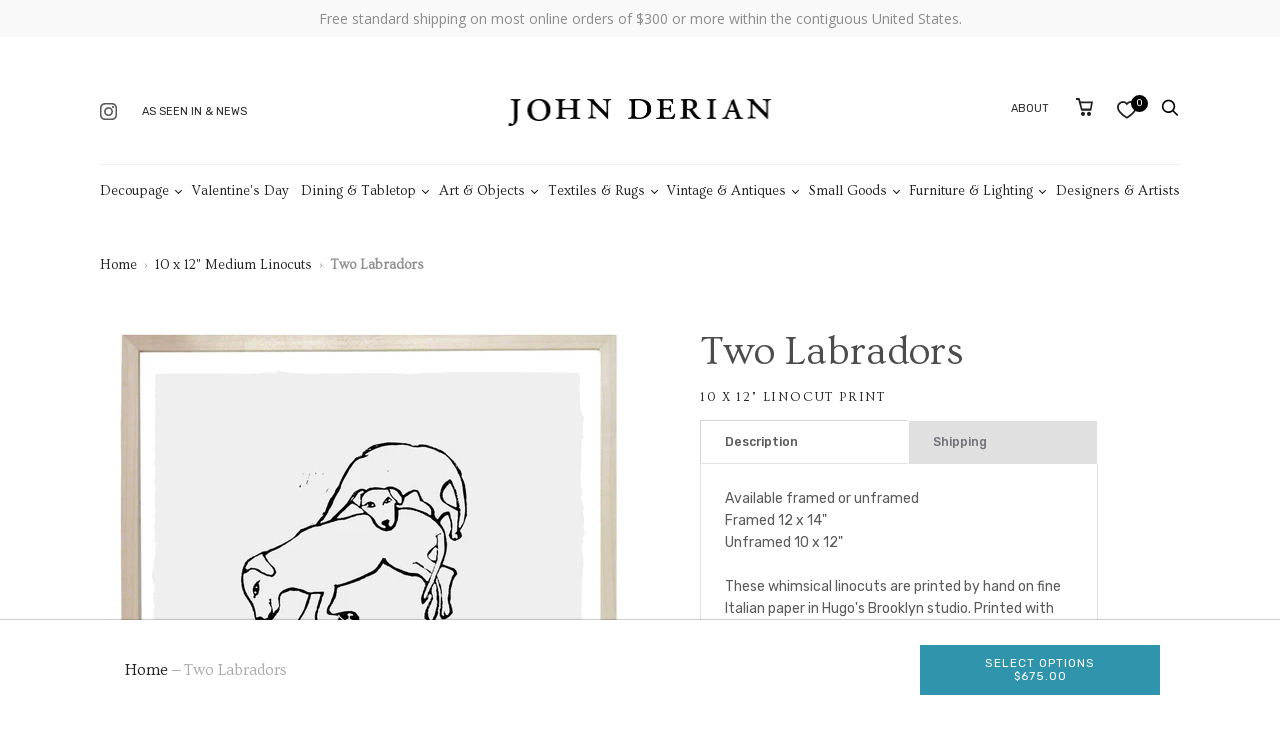

--- FILE ---
content_type: text/html; charset=utf-8
request_url: https://www.johnderian.com/products/mfhg_mr_and_mrs_bulldog-jpg
body_size: 65688
content:
<!doctype html>
<!--[if IE 9]><html class="ie9 no-js"><![endif]-->
<!--[if !IE]><!--><html class="no-js" lang="en"><!--<![endif]-->
  <head><!-- ! Yoast SEO -->

 
<script id="pandectes-rules">   /* PANDECTES-GDPR: DO NOT MODIFY AUTO GENERATED CODE OF THIS SCRIPT */      window.PandectesSettings = {"store":{"plan":"basic","theme":"shopify-theme/main","primaryLocale":"en","adminMode":false},"tsPublished":1687985750,"declaration":{"showPurpose":false,"showProvider":false,"declIntroText":"We use cookies to optimize website functionality, analyze the performance, and provide personalized experience to you. Some cookies are essential to make the website operate and function correctly. Those cookies cannot be disabled. In this window you can manage your preference of cookies.","showDateGenerated":true},"language":{"languageMode":"Single","fallbackLanguage":"en","languageDetection":"browser","languagesSupported":[]},"texts":{"managed":{"headerText":{"en":"We resepect your privacy"},"consentText":{"en":"This website uses cookies to improve and understand user behavior."},"dismissButtonText":{"en":"Ok"},"linkText":{"en":"Learn more"},"imprintText":{"en":"Imprint"},"preferencesButtonText":{"en":"Preferences"},"allowButtonText":{"en":"Accept"},"denyButtonText":{"en":"Decline"},"leaveSiteButtonText":{"en":"Leave this site"},"cookiePolicyText":{"en":"Cookie policy"},"preferencesPopupTitleText":{"en":"Manage consent preferences"},"preferencesPopupIntroText":{"en":"We use cookies to optimize website functionality, analyze the performance, and provide personalized experience to you. Some cookies are essential to make the website operate and function correctly. Those cookies cannot be disabled. In this window you can manage your preference of cookies."},"preferencesPopupCloseButtonText":{"en":"Close"},"preferencesPopupAcceptAllButtonText":{"en":"Accept all"},"preferencesPopupRejectAllButtonText":{"en":"Reject all"},"preferencesPopupSaveButtonText":{"en":"Save preferences"},"accessSectionTitleText":{"en":"Data portability"},"accessSectionParagraphText":{"en":"You have the right to request access to your data at any time."},"rectificationSectionTitleText":{"en":"Data Rectification"},"rectificationSectionParagraphText":{"en":"You have the right to request your data to be updated whenever you think it is appropriate."},"erasureSectionTitleText":{"en":"Right to be forgotten"},"erasureSectionParagraphText":{"en":"You have the right to ask all your data to be erased. After that, you will no longer be able to access your account."},"declIntroText":{"en":"We use cookies to optimize website functionality, analyze the performance, and provide personalized experience to you. Some cookies are essential to make the website operate and function correctly. Those cookies cannot be disabled. In this window you can manage your preference of cookies."}},"categories":{"strictlyNecessaryCookiesTitleText":{"en":"Strictly necessary cookies"},"functionalityCookiesTitleText":{"en":"Functional cookies"},"performanceCookiesTitleText":{"en":"Performance cookies"},"targetingCookiesTitleText":{"en":"Targeting cookies"},"unclassifiedCookiesTitleText":{"en":"Unclassified cookies"},"strictlyNecessaryCookiesDescriptionText":{"en":"These cookies are essential in order to enable you to move around the website and use its features, such as accessing secure areas of the website. The website cannot function properly without these cookies."},"functionalityCookiesDescriptionText":{"en":"These cookies enable the site to provide enhanced functionality and personalisation. They may be set by us or by third party providers whose services we have added to our pages. If you do not allow these cookies then some or all of these services may not function properly."},"performanceCookiesDescriptionText":{"en":"These cookies enable us to monitor and improve the performance of our website. For example, they allow us to count visits, identify traffic sources and see which parts of the site are most popular."},"targetingCookiesDescriptionText":{"en":"These cookies may be set through our site by our advertising partners. They may be used by those companies to build a profile of your interests and show you relevant adverts on other sites.    They do not store directly personal information, but are based on uniquely identifying your browser and internet device. If you do not allow these cookies, you will experience less targeted advertising."},"unclassifiedCookiesDescriptionText":{"en":"Unclassified cookies are cookies that we are in the process of classifying, together with the providers of individual cookies."}},"auto":{"declName":{"en":"Name"},"declPath":{"en":"Path"},"declType":{"en":"Type"},"declDomain":{"en":"Domain"},"declPurpose":{"en":"Purpose"},"declProvider":{"en":"Provider"},"declRetention":{"en":"Retention"},"declFirstParty":{"en":"First-party"},"declThirdParty":{"en":"Third-party"},"declSeconds":{"en":"seconds"},"declMinutes":{"en":"minutes"},"declHours":{"en":"hours"},"declDays":{"en":"days"},"declMonths":{"en":"months"},"declYears":{"en":"years"},"declSession":{"en":"Session"},"cookiesDetailsText":{"en":"Cookies details"},"preferencesPopupAlwaysAllowedText":{"en":"Always allowed"},"submitButton":{"en":"Submit"},"submittingButton":{"en":"Submitting..."},"cancelButton":{"en":"Cancel"},"guestsSupportInfoText":{"en":"Please login with your customer account to further proceed."},"guestsSupportEmailPlaceholder":{"en":"E-mail address"},"guestsSupportEmailValidationError":{"en":"Email is not valid"},"guestsSupportEmailSuccessTitle":{"en":"Thank you for your request"},"guestsSupportEmailFailureTitle":{"en":"A problem occurred"},"guestsSupportEmailSuccessMessage":{"en":"If you are registered as a customer of this store, you will soon receive an email with instructions on how to proceed."},"guestsSupportEmailFailureMessage":{"en":"Your request was not submitted. Please try again and if problem persists, contact store owner for assistance."},"confirmationSuccessTitle":{"en":"Your request is verified"},"confirmationFailureTitle":{"en":"A problem occurred"},"confirmationSuccessMessage":{"en":"We will soon get back to you as to your request."},"confirmationFailureMessage":{"en":"Your request was not verified. Please try again and if problem persists, contact store owner for assistance"},"consentSectionTitleText":{"en":"Your cookie consent"},"consentSectionNoConsentText":{"en":"You have not consented to the cookies policy of this website."},"consentSectionConsentedText":{"en":"You consented to the cookies policy of this website on"},"consentStatus":{"en":"Consent preference"},"consentDate":{"en":"Consent date"},"consentId":{"en":"Consent ID"},"consentSectionChangeConsentActionText":{"en":"Change consent preference"},"accessSectionGDPRRequestsActionText":{"en":"Data subject requests"},"accessSectionAccountInfoActionText":{"en":"Personal data"},"accessSectionOrdersRecordsActionText":{"en":"Orders"},"accessSectionDownloadReportActionText":{"en":"Request export"},"rectificationCommentPlaceholder":{"en":"Describe what you want to be updated"},"rectificationCommentValidationError":{"en":"Comment is required"},"rectificationSectionEditAccountActionText":{"en":"Request an update"},"erasureSectionRequestDeletionActionText":{"en":"Request personal data deletion"}}},"library":{"previewMode":false,"fadeInTimeout":0,"defaultBlocked":7,"showLink":true,"showImprintLink":true,"enabled":true,"cookie":{"name":"_pandectes_gdpr","expiryDays":365,"secure":true},"dismissOnScroll":false,"dismissOnWindowClick":false,"dismissOnTimeout":false,"palette":{"popup":{"background":"#F5F5F5","backgroundForCalculations":{"a":1,"b":245,"g":245,"r":245},"text":"#0A0202"},"button":{"background":"#2F94AC","backgroundForCalculations":{"a":1,"b":172,"g":148,"r":47},"text":"#FFFFFF","textForCalculation":{"a":1,"b":255,"g":255,"r":255},"border":"transparent"}},"content":{"href":"https://john-derian-company-inc.myshopify.com/policies/privacy-policy","imprintHref":"https://www.johnderian.com/pages/ccpa-opt-out","close":"&#10005;","target":"_blank","logo":""},"window":"<div role=\"dialog\" aria-live=\"polite\" aria-label=\"cookieconsent\" aria-describedby=\"cookieconsent:desc\" id=\"pandectes-banner\" class=\"cc-window-wrapper cc-bottom-left-wrapper\"><div class=\"pd-cookie-banner-window cc-window {{classes}}\"><!--googleoff: all-->{{children}}<!--googleon: all--></div></div>","compliance":{"opt-both":"<div class=\"cc-compliance cc-highlight\">{{deny}}{{allow}}</div>"},"type":"opt-both","layouts":{"basic":"{{header}}{{messagelink}}{{compliance}}{{close}}"},"position":"bottom-left","theme":"block","revokable":true,"animateRevokable":true,"revokableReset":false,"revokableLogoUrl":"https://cdn.shopify.com/s/files/1/0105/6172/t/34/assets/pandectes-reopen-logo.png?v=1687962543","revokablePlacement":"bottom-left","revokableMarginHorizontal":15,"revokableMarginVertical":15,"static":false,"autoAttach":true,"hasTransition":true,"blacklistPage":[""]},"geolocation":{"brOnly":false,"caOnly":false,"euOnly":false,"jpOnly":false,"thOnly":false,"canadaOnly":false,"globalVisibility":true},"dsr":{"guestsSupport":false,"accessSectionDownloadReportAuto":false},"banner":{"resetTs":1687449810,"extraCss":"        .cc-banner-logo {max-width: 24em!important;}    @media(min-width: 768px) {.cc-window.cc-floating{max-width: 24em!important;width: 24em!important;}}    .cc-message, .cc-header, .cc-logo {text-align: left}    .cc-window-wrapper{z-index: 2147483647;}    .cc-window{padding: 38px!important;z-index: 2147483647;font-family: inherit;}    .cc-header{font-family: inherit;}    .pd-cp-ui{font-family: inherit; background-color: #F5F5F5;color:#0A0202;}    .pd-cp-btn{background-color:#2F94AC;color:#FFFFFF!important;}    input + .pd-cp-preferences-slider{background-color: rgba(10, 2, 2, 0.3)}    .pd-cp-scrolling-section::-webkit-scrollbar{background-color: rgba(10, 2, 2, 0.3)}    input:checked + .pd-cp-preferences-slider{background-color: rgba(10, 2, 2, 1)}    .pd-cp-scrolling-section::-webkit-scrollbar-thumb {background-color: rgba(10, 2, 2, 1)}    .pd-cp-ui-close{color:#0A0202;}    .pd-cp-preferences-slider:before{background-color: #F5F5F5}    .pd-cp-title:before {border-color: #0A0202!important}    .pd-cp-preferences-slider{background-color:#0A0202}    .pd-cp-toggle{color:#0A0202!important}    @media(max-width:699px) {.pd-cp-ui-close-top svg {fill: #0A0202}}    .pd-cp-toggle:hover,.pd-cp-toggle:visited,.pd-cp-toggle:active{color:#0A0202!important}    .pd-cookie-banner-window {box-shadow: 0 0 18px rgb(0 0 0 / 20%);}  ","customJavascript":null,"showPoweredBy":false,"isActive":false,"implicitSavePreferences":false,"cookieIcon":false,"blockBots":false,"showCookiesDetails":true,"cookiesBlockedByDefault":"7","hasTransition":true,"blockingPage":false,"showOnlyLandingPage":false,"leaveSiteUrl":"https://www.google.com","linkRespectStoreLang":false},"cookies":{"0":[{"name":"secure_customer_sig","domain":"www.johnderian.com","path":"/","provider":"Shopify","firstParty":true,"retention":"1 year(s)","expires":1,"unit":"declYears","purpose":{"en":"Used in connection with customer login."}},{"name":"localization","domain":"www.johnderian.com","path":"/","provider":"Shopify","firstParty":true,"retention":"1 year(s)","expires":1,"unit":"declYears","purpose":{"en":"Shopify store localization"}},{"name":"_cmp_a","domain":".johnderian.com","path":"/","provider":"Shopify","firstParty":true,"retention":"24 hour(s)","expires":24,"unit":"declHours","purpose":{"en":"Used for managing customer privacy settings."}},{"name":"keep_alive","domain":"www.johnderian.com","path":"/","provider":"Shopify","firstParty":true,"retention":"30 minute(s)","expires":30,"unit":"declMinutes","purpose":{"en":"Used in connection with buyer localization."}},{"name":"_secure_session_id","domain":"www.johnderian.com","path":"/","provider":"Shopify","firstParty":true,"retention":"24 hour(s)","expires":24,"unit":"declHours","purpose":{"en":"Used in connection with navigation through a storefront."}},{"name":"_tracking_consent","domain":".johnderian.com","path":"/","provider":"Shopify","firstParty":true,"retention":"1 year(s)","expires":1,"unit":"declYears","purpose":{"en":"Tracking preferences."}}],"1":[],"2":[{"name":"_y","domain":".johnderian.com","path":"/","provider":"Shopify","firstParty":true,"retention":"1 year(s)","expires":1,"unit":"declYears","purpose":{"en":"Shopify analytics."}},{"name":"_shopify_s","domain":".johnderian.com","path":"/","provider":"Shopify","firstParty":true,"retention":"30 minute(s)","expires":30,"unit":"declMinutes","purpose":{"en":"Shopify analytics."}},{"name":"_landing_page","domain":".johnderian.com","path":"/","provider":"Shopify","firstParty":true,"retention":"14 day(s)","expires":14,"unit":"declSession","purpose":{"en":"Tracks landing pages."}},{"name":"__cf_bm","domain":".www.johnderian.com","path":"/","provider":"CloudFlare","firstParty":true,"retention":"30 minute(s)","expires":30,"unit":"declMinutes","purpose":{"en":"Used to manage incoming traffic that matches criteria associated with bots."}},{"name":"_shopify_y","domain":".johnderian.com","path":"/","provider":"Shopify","firstParty":true,"retention":"1 year(s)","expires":1,"unit":"declYears","purpose":{"en":"Shopify analytics."}},{"name":"__cf_bm","domain":".cdn.shopify.com","path":"/","provider":"CloudFlare","firstParty":true,"retention":"30 minute(s)","expires":30,"unit":"declMinutes","purpose":{"en":"Used to manage incoming traffic that matches criteria associated with bots."}},{"name":"_s","domain":".johnderian.com","path":"/","provider":"Shopify","firstParty":true,"retention":"30 minute(s)","expires":30,"unit":"declMinutes","purpose":{"en":"Shopify analytics."}},{"name":"_gid","domain":".johnderian.com","path":"/","provider":"Google","firstParty":true,"retention":"24 hour(s)","expires":24,"unit":"declHours","purpose":{"en":"Cookie is placed by Google Analytics to count and track pageviews."}},{"name":"_orig_referrer","domain":".johnderian.com","path":"/","provider":"Shopify","firstParty":true,"retention":"14 day(s)","expires":14,"unit":"declSession","purpose":{"en":"Tracks landing pages."}},{"name":"_gat","domain":".johnderian.com","path":"/","provider":"Google","firstParty":true,"retention":"46 second(s)","expires":46,"unit":"declSeconds","purpose":{"en":"Cookie is placed by Google Analytics to filter requests from bots."}},{"name":"_shopify_sa_t","domain":".johnderian.com","path":"/","provider":"Shopify","firstParty":true,"retention":"30 minute(s)","expires":30,"unit":"declMinutes","purpose":{"en":"Shopify analytics relating to marketing & referrals."}},{"name":"_shopify_sa_p","domain":".johnderian.com","path":"/","provider":"Shopify","firstParty":true,"retention":"30 minute(s)","expires":30,"unit":"declMinutes","purpose":{"en":"Shopify analytics relating to marketing & referrals."}},{"name":"__cf_bm","domain":".fonts.shopifycdn.com","path":"/","provider":"CloudFlare","firstParty":true,"retention":"30 minute(s)","expires":30,"unit":"declMinutes","purpose":{"en":"Used to manage incoming traffic that matches criteria associated with bots."}},{"name":"_ga_23K3T32K1T","domain":".johnderian.com","path":"/","provider":"Google","firstParty":true,"retention":"1 year(s)","expires":1,"unit":"declYears","purpose":{"en":"Cookie is set by Google Analytics with unknown functionality"}},{"name":"_ga","domain":".johnderian.com","path":"/","provider":"Google","firstParty":true,"retention":"1 year(s)","expires":1,"unit":"declYears","purpose":{"en":"Cookie is set by Google Analytics with unknown functionality"}},{"name":"qab_previous_pathname","domain":"www.johnderian.com","path":"/","provider":"Hextom","firstParty":true,"retention":"Session","expires":-1687449835,"unit":"declSeconds","purpose":{"en":"Used by Hextom for statistical data."}},{"name":"_ga_69WKCLXB6V","domain":".johnderian.com","path":"/","provider":"Google","firstParty":true,"retention":"1 year(s)","expires":1,"unit":"declYears","purpose":{"en":"Cookie is set by Google Analytics with unknown functionality"}}],"4":[{"name":"_fbp","domain":".johnderian.com","path":"/","provider":"Facebook","firstParty":true,"retention":"90 day(s)","expires":90,"unit":"declSession","purpose":{"en":"Cookie is placed by Facebook to track visits across websites."}},{"name":"__kla_id","domain":"www.johnderian.com","path":"/","provider":"Klaviyo","firstParty":true,"retention":"1 year(s)","expires":1,"unit":"declYears","purpose":{"en":"Tracks when someone clicks through a Klaviyo email to your website"}}],"8":[{"name":"_ttp","domain":".tiktok.com","path":"/","provider":"Unknown","firstParty":true,"retention":"1 year(s)","expires":1,"unit":"declYears","purpose":{"en":""}},{"name":"_tt_enable_cookie","domain":".johnderian.com","path":"/","provider":"Unknown","firstParty":true,"retention":"1 year(s)","expires":1,"unit":"declYears","purpose":{"en":""}},{"name":"_ttp","domain":".johnderian.com","path":"/","provider":"Unknown","firstParty":true,"retention":"1 year(s)","expires":1,"unit":"declYears","purpose":{"en":""}}]},"blocker":{"isActive":false,"googleConsentMode":{"id":"","analyticsId":"","isActive":false,"adStorageCategory":4,"analyticsStorageCategory":2,"personalizationStorageCategory":1,"functionalityStorageCategory":1,"customEvent":true,"securityStorageCategory":0,"redactData":true,"urlPassthrough":false},"facebookPixel":{"id":"","isActive":false,"ldu":false},"rakuten":{"isActive":false,"cmp":false,"ccpa":false},"gpcIsActive":false,"defaultBlocked":7,"patterns":{"whiteList":[],"blackList":{"1":[],"2":[],"4":[],"8":[]},"iframesWhiteList":[],"iframesBlackList":{"1":[],"2":[],"4":[],"8":[]},"beaconsWhiteList":[],"beaconsBlackList":{"1":[],"2":[],"4":[],"8":[]}}}}      !function(){"use strict";window.PandectesRules=window.PandectesRules||{},window.PandectesRules.manualBlacklist={1:[],2:[],4:[]},window.PandectesRules.blacklistedIFrames={1:[],2:[],4:[]},window.PandectesRules.blacklistedCss={1:[],2:[],4:[]},window.PandectesRules.blacklistedBeacons={1:[],2:[],4:[]};var e="javascript/blocked",t="_pandectes_gdpr";function n(e){return new RegExp(e.replace(/[/\\.+?$()]/g,"\\$&").replace("*","(.*)"))}var r=function(e){try{return JSON.parse(e)}catch(e){return!1}},a=function(e){var t=arguments.length>1&&void 0!==arguments[1]?arguments[1]:"log",n=new URLSearchParams(window.location.search);n.get("log")&&console[t]("PandectesRules: ".concat(e))};function i(e,t){var n=Object.keys(e);if(Object.getOwnPropertySymbols){var r=Object.getOwnPropertySymbols(e);t&&(r=r.filter((function(t){return Object.getOwnPropertyDescriptor(e,t).enumerable}))),n.push.apply(n,r)}return n}function s(e){for(var t=1;t<arguments.length;t++){var n=null!=arguments[t]?arguments[t]:{};t%2?i(Object(n),!0).forEach((function(t){o(e,t,n[t])})):Object.getOwnPropertyDescriptors?Object.defineProperties(e,Object.getOwnPropertyDescriptors(n)):i(Object(n)).forEach((function(t){Object.defineProperty(e,t,Object.getOwnPropertyDescriptor(n,t))}))}return e}function o(e,t,n){return t in e?Object.defineProperty(e,t,{value:n,enumerable:!0,configurable:!0,writable:!0}):e[t]=n,e}function c(e,t){return function(e){if(Array.isArray(e))return e}(e)||function(e,t){var n=null==e?null:"undefined"!=typeof Symbol&&e[Symbol.iterator]||e["@@iterator"];if(null==n)return;var r,a,i=[],s=!0,o=!1;try{for(n=n.call(e);!(s=(r=n.next()).done)&&(i.push(r.value),!t||i.length!==t);s=!0);}catch(e){o=!0,a=e}finally{try{s||null==n.return||n.return()}finally{if(o)throw a}}return i}(e,t)||u(e,t)||function(){throw new TypeError("Invalid attempt to destructure non-iterable instance.\nIn order to be iterable, non-array objects must have a [Symbol.iterator]() method.")}()}function l(e){return function(e){if(Array.isArray(e))return d(e)}(e)||function(e){if("undefined"!=typeof Symbol&&null!=e[Symbol.iterator]||null!=e["@@iterator"])return Array.from(e)}(e)||u(e)||function(){throw new TypeError("Invalid attempt to spread non-iterable instance.\nIn order to be iterable, non-array objects must have a [Symbol.iterator]() method.")}()}function u(e,t){if(e){if("string"==typeof e)return d(e,t);var n=Object.prototype.toString.call(e).slice(8,-1);return"Object"===n&&e.constructor&&(n=e.constructor.name),"Map"===n||"Set"===n?Array.from(e):"Arguments"===n||/^(?:Ui|I)nt(?:8|16|32)(?:Clamped)?Array$/.test(n)?d(e,t):void 0}}function d(e,t){(null==t||t>e.length)&&(t=e.length);for(var n=0,r=new Array(t);n<t;n++)r[n]=e[n];return r}var f="Pandectes"===window.navigator.userAgent;a("userAgent -> ".concat(window.navigator.userAgent.substring(0,50)));var p=function(){var e,n=arguments.length>0&&void 0!==arguments[0]?arguments[0]:t,a="; "+document.cookie,i=a.split("; "+n+"=");if(i.length<2)e={};else{var s=i.pop(),o=s.split(";");e=window.atob(o.shift())}var c=r(e);return!1!==c?c:e}(),g=window.PandectesSettings,y=g.banner.isActive,h=g.blocker.defaultBlocked,m=p&&null!==p.preferences&&void 0!==p.preferences?p.preferences:null,w=y?null===m?h:m:0,b={1:0==(1&w),2:0==(2&w),4:0==(4&w)},v=window.PandectesSettings.blocker.patterns,k=v.blackList,L=v.whiteList,S=v.iframesBlackList,P=v.iframesWhiteList,A=v.beaconsBlackList,C=v.beaconsWhiteList,_={blackList:[],whiteList:[],iframesBlackList:{1:[],2:[],4:[],8:[]},iframesWhiteList:[],beaconsBlackList:{1:[],2:[],4:[],8:[]},beaconsWhiteList:[]};[1,2,4].map((function(e){var t;b[e]||((t=_.blackList).push.apply(t,l(k[e].length?k[e].map(n):[])),_.iframesBlackList[e]=S[e].length?S[e].map(n):[],_.beaconsBlackList[e]=A[e].length?A[e].map(n):[])})),_.whiteList=L.length?L.map(n):[],_.iframesWhiteList=P.length?P.map(n):[],_.beaconsWhiteList=C.length?C.map(n):[];var B={scripts:[],iframes:{1:[],2:[],4:[]},beacons:{1:[],2:[],4:[]},css:{1:[],2:[],4:[]}},O=function(t,n){return t&&(!n||n!==e)&&(!_.blackList||_.blackList.some((function(e){return e.test(t)})))&&(!_.whiteList||_.whiteList.every((function(e){return!e.test(t)})))},E=function(e){var t=e.getAttribute("src");return _.blackList&&_.blackList.every((function(e){return!e.test(t)}))||_.whiteList&&_.whiteList.some((function(e){return e.test(t)}))},I=function(e,t){var n=_.iframesBlackList[t],r=_.iframesWhiteList;return e&&(!n||n.some((function(t){return t.test(e)})))&&(!r||r.every((function(t){return!t.test(e)})))},j=function(e,t){var n=_.beaconsBlackList[t],r=_.beaconsWhiteList;return e&&(!n||n.some((function(t){return t.test(e)})))&&(!r||r.every((function(t){return!t.test(e)})))},R=new MutationObserver((function(e){for(var t=0;t<e.length;t++)for(var n=e[t].addedNodes,r=0;r<n.length;r++){var a=n[r],i=a.dataset&&a.dataset.cookiecategory;if(1===a.nodeType&&"LINK"===a.tagName){var s=a.dataset&&a.dataset.href;if(s&&i)switch(i){case"functionality":case"C0001":B.css[1].push(s);break;case"performance":case"C0002":B.css[2].push(s);break;case"targeting":case"C0003":B.css[4].push(s)}}}})),T=new MutationObserver((function(t){for(var n=0;n<t.length;n++)for(var r=t[n].addedNodes,a=function(t){var n=r[t],a=n.src||n.dataset&&n.dataset.src,i=n.dataset&&n.dataset.cookiecategory;if(1===n.nodeType&&"IFRAME"===n.tagName){if(a){var s=!1;I(a,1)||"functionality"===i||"C0001"===i?(s=!0,B.iframes[1].push(a)):I(a,2)||"performance"===i||"C0002"===i?(s=!0,B.iframes[2].push(a)):(I(a,4)||"targeting"===i||"C0003"===i)&&(s=!0,B.iframes[4].push(a)),s&&(n.removeAttribute("src"),n.setAttribute("data-src",a))}}else if(1===n.nodeType&&"IMG"===n.tagName){if(a){var o=!1;j(a,1)?(o=!0,B.beacons[1].push(a)):j(a,2)?(o=!0,B.beacons[2].push(a)):j(a,4)&&(o=!0,B.beacons[4].push(a)),o&&(n.removeAttribute("src"),n.setAttribute("data-src",a))}}else if(1===n.nodeType&&"LINK"===n.tagName){var c=n.dataset&&n.dataset.href;if(c&&i)switch(i){case"functionality":case"C0001":B.css[1].push(c);break;case"performance":case"C0002":B.css[2].push(c);break;case"targeting":case"C0003":B.css[4].push(c)}}else if(1===n.nodeType&&"SCRIPT"===n.tagName){var l=n.type,u=!1;if(O(a,l))u=!0;else if(a&&i)switch(i){case"functionality":case"C0001":u=!0,window.PandectesRules.manualBlacklist[1].push(a);break;case"performance":case"C0002":u=!0,window.PandectesRules.manualBlacklist[2].push(a);break;case"targeting":case"C0003":u=!0,window.PandectesRules.manualBlacklist[4].push(a)}if(u){B.scripts.push([n,l]),n.type=e;n.addEventListener("beforescriptexecute",(function t(r){n.getAttribute("type")===e&&r.preventDefault(),n.removeEventListener("beforescriptexecute",t)})),n.parentElement&&n.parentElement.removeChild(n)}}},i=0;i<r.length;i++)a(i)})),x=document.createElement,N={src:Object.getOwnPropertyDescriptor(HTMLScriptElement.prototype,"src"),type:Object.getOwnPropertyDescriptor(HTMLScriptElement.prototype,"type")};window.PandectesRules.unblockCss=function(e){var t=B.css[e]||[];t.length&&a("Unblocking CSS for ".concat(e)),t.forEach((function(e){var t=document.querySelector('link[data-href^="'.concat(e,'"]'));t.removeAttribute("data-href"),t.href=e})),B.css[e]=[]},window.PandectesRules.unblockIFrames=function(e){var t=B.iframes[e]||[];t.length&&a("Unblocking IFrames for ".concat(e)),_.iframesBlackList[e]=[],t.forEach((function(e){var t=document.querySelector('iframe[data-src^="'.concat(e,'"]'));t.removeAttribute("data-src"),t.src=e})),B.iframes[e]=[]},window.PandectesRules.unblockBeacons=function(e){var t=B.beacons[e]||[];t.length&&a("Unblocking Beacons for ".concat(e)),_.beaconsBlackList[e]=[],t.forEach((function(e){var t=document.querySelector('img[data-src^="'.concat(e,'"]'));t.removeAttribute("data-src"),t.src=e})),B.beacons[e]=[]},window.PandectesRules.unblock=function(t){t.length<1?(_.blackList=[],_.whiteList=[],_.iframesBlackList=[],_.iframesWhiteList=[]):(_.blackList&&(_.blackList=_.blackList.filter((function(e){return t.every((function(t){return"string"==typeof t?!e.test(t):t instanceof RegExp?e.toString()!==t.toString():void 0}))}))),_.whiteList&&(_.whiteList=[].concat(l(_.whiteList),l(t.map((function(e){if("string"==typeof e){var t=".*"+n(e)+".*";if(_.whiteList.every((function(e){return e.toString()!==t.toString()})))return new RegExp(t)}else if(e instanceof RegExp&&_.whiteList.every((function(t){return t.toString()!==e.toString()})))return e;return null})).filter(Boolean)))));for(var r=document.querySelectorAll('script[type="'.concat(e,'"]')),i=0;i<r.length;i++){var s=r[i];E(s)&&(B.scripts.push([s,"application/javascript"]),s.parentElement.removeChild(s))}var o=0;l(B.scripts).forEach((function(e,t){var n=c(e,2),r=n[0],a=n[1];if(E(r)){for(var i=document.createElement("script"),s=0;s<r.attributes.length;s++){var l=r.attributes[s];"src"!==l.name&&"type"!==l.name&&i.setAttribute(l.name,r.attributes[s].value)}i.setAttribute("src",r.src),i.setAttribute("type",a||"application/javascript"),document.head.appendChild(i),B.scripts.splice(t-o,1),o++}})),0==_.blackList.length&&0===_.iframesBlackList[1].length&&0===_.iframesBlackList[2].length&&0===_.iframesBlackList[4].length&&0===_.beaconsBlackList[1].length&&0===_.beaconsBlackList[2].length&&0===_.beaconsBlackList[4].length&&(a("Disconnecting observers"),T.disconnect(),R.disconnect())};var M,D,W=window.PandectesSettings.store.adminMode,F=window.PandectesSettings.blocker;M=function(){!function(){var e=window.Shopify.trackingConsent;try{var t=W&&!window.Shopify.AdminBarInjector,n={preferences:0==(1&w)||f||t,analytics:0==(2&w)||f||t,marketing:0==(4&w)||f||t};e.firstPartyMarketingAllowed()===n.marketing&&e.analyticsProcessingAllowed()===n.analytics&&e.preferencesProcessingAllowed()===n.preferences||e.setTrackingConsent(n,(function(e){e&&e.error?a("Shopify.customerPrivacy API - failed to setTrackingConsent"):a("Shopify.customerPrivacy API - setTrackingConsent(".concat(JSON.stringify(n),")"))}))}catch(e){a("Shopify.customerPrivacy API - exception")}}(),function(){var e=window.Shopify.trackingConsent,t=e.currentVisitorConsent();if(F.gpcIsActive&&"CCPA"===e.getRegulation()&&"no"===t.gpc&&"yes"!==t.sale_of_data){var n={sale_of_data:!1};e.setTrackingConsent(n,(function(e){e&&e.error?a("Shopify.customerPrivacy API - failed to setTrackingConsent({".concat(JSON.stringify(n),")")):a("Shopify.customerPrivacy API - setTrackingConsent(".concat(JSON.stringify(n),")"))}))}}()},D=null,window.Shopify&&window.Shopify.loadFeatures&&window.Shopify.trackingConsent?M():D=setInterval((function(){window.Shopify&&window.Shopify.loadFeatures&&(clearInterval(D),window.Shopify.loadFeatures([{name:"consent-tracking-api",version:"0.1"}],(function(e){e?a("Shopify.customerPrivacy API - failed to load"):(a("Shopify.customerPrivacy API - loaded"),M())})))}),10);var z=window.PandectesSettings,U=z.banner.isActive,q=z.blocker.googleConsentMode,J=q.isActive,H=q.customEvent,$=q.redactData,G=q.urlPassthrough,K=q.adStorageCategory,V=q.analyticsStorageCategory,Y=q.functionalityStorageCategory,Q=q.personalizationStorageCategory,X=q.securityStorageCategory;function Z(){window.dataLayer.push(arguments)}window.dataLayer=window.dataLayer||[];var ee,te,ne={hasInitialized:!1,ads_data_redaction:!1,url_passthrough:!1,storage:{ad_storage:"granted",analytics_storage:"granted",functionality_storage:"granted",personalization_storage:"granted",security_storage:"granted",wait_for_update:500}};if(U&&J){var re=0==(w&K)?"granted":"denied",ae=0==(w&V)?"granted":"denied",ie=0==(w&Y)?"granted":"denied",se=0==(w&Q)?"granted":"denied",oe=0==(w&X)?"granted":"denied";ne.hasInitialized=!0,ne.ads_data_redaction="denied"===re&&$,ne.url_passthrough=G,ne.storage.ad_storage=re,ne.storage.analytics_storage=ae,ne.storage.functionality_storage=ie,ne.storage.personalization_storage=se,ne.storage.security_storage=oe,ne.ads_data_redaction&&Z("set","ads_data_redaction",ne.ads_data_redaction),ne.url_passthrough&&Z("set","url_passthrough",ne.url_passthrough),Z("consent","default",ne.storage),H&&(te=7===(ee=w)?"deny":0===ee?"allow":"mixed",window.dataLayer.push({event:"Pandectes_Consent_Update",pandectes_status:te,pandectes_categories:{C0000:"allow",C0001:b[1]?"allow":"deny",C0002:b[2]?"allow":"deny",C0003:b[4]?"allow":"deny"}})),a("Google consent mode initialized")}window.PandectesRules.gcm=ne;var ce=window.PandectesSettings,le=ce.banner.isActive,ue=ce.blocker.isActive;a("Blocker -> "+(ue?"Active":"Inactive")),a("Banner -> "+(le?"Active":"Inactive")),a("ActualPrefs -> "+w);var de=null===m&&/\/checkouts\//.test(window.location.pathname);0!==w&&!1===f&&ue&&!de?(a("Blocker will execute"),document.createElement=function(){for(var t=arguments.length,n=new Array(t),r=0;r<t;r++)n[r]=arguments[r];if("script"!==n[0].toLowerCase())return x.bind?x.bind(document).apply(void 0,n):x;var a=x.bind(document).apply(void 0,n);try{Object.defineProperties(a,{src:s(s({},N.src),{},{set:function(t){O(t,a.type)&&N.type.set.call(this,e),N.src.set.call(this,t)}}),type:s(s({},N.type),{},{get:function(){var t=N.type.get.call(this);return t===e||O(this.src,t)?null:t},set:function(t){var n=O(a.src,a.type)?e:t;N.type.set.call(this,n)}})}),a.setAttribute=function(t,n){if("type"===t){var r=O(a.src,a.type)?e:n;N.type.set.call(a,r)}else"src"===t?(O(n,a.type)&&N.type.set.call(a,e),N.src.set.call(a,n)):HTMLScriptElement.prototype.setAttribute.call(a,t,n)}}catch(e){console.warn("Yett: unable to prevent script execution for script src ",a.src,".\n",'A likely cause would be because you are using a third-party browser extension that monkey patches the "document.createElement" function.')}return a},T.observe(document.documentElement,{childList:!0,subtree:!0}),R.observe(document.documentElement,{childList:!0,subtree:!0})):a("Blocker will not execute")}();
</script>
   <meta name="facebook-domain-verification" content="kd9fsvs2c46iqambx4wvu3l121yxi4" />

  

    
<meta name="facebook-domain-verification" content="exoleb4n0jvb1x2he1i9bu9uizpdd1"/>


    <meta charset="utf-8">
  <head/>


    
      <link rel="shortcut icon" href="//www.johnderian.com/cdn/shop/files/5R-EYE_500x_92ea7d57-2ad8-4cc9-9f8e-f1d920e8fb18_32x32.png?v=1613534529" type="image/png">
    
















<meta name="twitter:image:alt" content="Two Labradors">

<meta name="viewport" content="width=device-width">

    <script>window.performance && window.performance.mark && window.performance.mark('shopify.content_for_header.start');</script><meta name="google-site-verification" content="tW2K8ooGbl55zW7YYphX1salVmCUSSD00PTx5pYPq44">
<meta id="shopify-digital-wallet" name="shopify-digital-wallet" content="/1056172/digital_wallets/dialog">
<meta name="shopify-checkout-api-token" content="92be7eea80e1b6f58d753d3dce2cff53">
<meta id="in-context-paypal-metadata" data-shop-id="1056172" data-venmo-supported="true" data-environment="production" data-locale="en_US" data-paypal-v4="true" data-currency="USD">
<link rel="alternate" type="application/json+oembed" href="https://www.johnderian.com/products/mfhg_mr_and_mrs_bulldog-jpg.oembed">
<script async="async" src="/checkouts/internal/preloads.js?locale=en-US"></script>
<link rel="preconnect" href="https://shop.app" crossorigin="anonymous">
<script async="async" src="https://shop.app/checkouts/internal/preloads.js?locale=en-US&shop_id=1056172" crossorigin="anonymous"></script>
<script id="shopify-features" type="application/json">{"accessToken":"92be7eea80e1b6f58d753d3dce2cff53","betas":["rich-media-storefront-analytics"],"domain":"www.johnderian.com","predictiveSearch":true,"shopId":1056172,"locale":"en"}</script>
<script>var Shopify = Shopify || {};
Shopify.shop = "john-derian-company-inc.myshopify.com";
Shopify.locale = "en";
Shopify.currency = {"active":"USD","rate":"1.0"};
Shopify.country = "US";
Shopify.theme = {"name":"shopify-theme\/main","id":132054352110,"schema_name":"Handy","schema_version":"v1.2.2","theme_store_id":null,"role":"main"};
Shopify.theme.handle = "null";
Shopify.theme.style = {"id":null,"handle":null};
Shopify.cdnHost = "www.johnderian.com/cdn";
Shopify.routes = Shopify.routes || {};
Shopify.routes.root = "/";</script>
<script type="module">!function(o){(o.Shopify=o.Shopify||{}).modules=!0}(window);</script>
<script>!function(o){function n(){var o=[];function n(){o.push(Array.prototype.slice.apply(arguments))}return n.q=o,n}var t=o.Shopify=o.Shopify||{};t.loadFeatures=n(),t.autoloadFeatures=n()}(window);</script>
<script>
  window.ShopifyPay = window.ShopifyPay || {};
  window.ShopifyPay.apiHost = "shop.app\/pay";
  window.ShopifyPay.redirectState = null;
</script>
<script id="shop-js-analytics" type="application/json">{"pageType":"product"}</script>
<script defer="defer" async type="module" src="//www.johnderian.com/cdn/shopifycloud/shop-js/modules/v2/client.init-shop-cart-sync_BT-GjEfc.en.esm.js"></script>
<script defer="defer" async type="module" src="//www.johnderian.com/cdn/shopifycloud/shop-js/modules/v2/chunk.common_D58fp_Oc.esm.js"></script>
<script defer="defer" async type="module" src="//www.johnderian.com/cdn/shopifycloud/shop-js/modules/v2/chunk.modal_xMitdFEc.esm.js"></script>
<script type="module">
  await import("//www.johnderian.com/cdn/shopifycloud/shop-js/modules/v2/client.init-shop-cart-sync_BT-GjEfc.en.esm.js");
await import("//www.johnderian.com/cdn/shopifycloud/shop-js/modules/v2/chunk.common_D58fp_Oc.esm.js");
await import("//www.johnderian.com/cdn/shopifycloud/shop-js/modules/v2/chunk.modal_xMitdFEc.esm.js");

  window.Shopify.SignInWithShop?.initShopCartSync?.({"fedCMEnabled":true,"windoidEnabled":true});

</script>
<script>
  window.Shopify = window.Shopify || {};
  if (!window.Shopify.featureAssets) window.Shopify.featureAssets = {};
  window.Shopify.featureAssets['shop-js'] = {"shop-cart-sync":["modules/v2/client.shop-cart-sync_DZOKe7Ll.en.esm.js","modules/v2/chunk.common_D58fp_Oc.esm.js","modules/v2/chunk.modal_xMitdFEc.esm.js"],"init-fed-cm":["modules/v2/client.init-fed-cm_B6oLuCjv.en.esm.js","modules/v2/chunk.common_D58fp_Oc.esm.js","modules/v2/chunk.modal_xMitdFEc.esm.js"],"shop-cash-offers":["modules/v2/client.shop-cash-offers_D2sdYoxE.en.esm.js","modules/v2/chunk.common_D58fp_Oc.esm.js","modules/v2/chunk.modal_xMitdFEc.esm.js"],"shop-login-button":["modules/v2/client.shop-login-button_QeVjl5Y3.en.esm.js","modules/v2/chunk.common_D58fp_Oc.esm.js","modules/v2/chunk.modal_xMitdFEc.esm.js"],"pay-button":["modules/v2/client.pay-button_DXTOsIq6.en.esm.js","modules/v2/chunk.common_D58fp_Oc.esm.js","modules/v2/chunk.modal_xMitdFEc.esm.js"],"shop-button":["modules/v2/client.shop-button_DQZHx9pm.en.esm.js","modules/v2/chunk.common_D58fp_Oc.esm.js","modules/v2/chunk.modal_xMitdFEc.esm.js"],"avatar":["modules/v2/client.avatar_BTnouDA3.en.esm.js"],"init-windoid":["modules/v2/client.init-windoid_CR1B-cfM.en.esm.js","modules/v2/chunk.common_D58fp_Oc.esm.js","modules/v2/chunk.modal_xMitdFEc.esm.js"],"init-shop-for-new-customer-accounts":["modules/v2/client.init-shop-for-new-customer-accounts_C_vY_xzh.en.esm.js","modules/v2/client.shop-login-button_QeVjl5Y3.en.esm.js","modules/v2/chunk.common_D58fp_Oc.esm.js","modules/v2/chunk.modal_xMitdFEc.esm.js"],"init-shop-email-lookup-coordinator":["modules/v2/client.init-shop-email-lookup-coordinator_BI7n9ZSv.en.esm.js","modules/v2/chunk.common_D58fp_Oc.esm.js","modules/v2/chunk.modal_xMitdFEc.esm.js"],"init-shop-cart-sync":["modules/v2/client.init-shop-cart-sync_BT-GjEfc.en.esm.js","modules/v2/chunk.common_D58fp_Oc.esm.js","modules/v2/chunk.modal_xMitdFEc.esm.js"],"shop-toast-manager":["modules/v2/client.shop-toast-manager_DiYdP3xc.en.esm.js","modules/v2/chunk.common_D58fp_Oc.esm.js","modules/v2/chunk.modal_xMitdFEc.esm.js"],"init-customer-accounts":["modules/v2/client.init-customer-accounts_D9ZNqS-Q.en.esm.js","modules/v2/client.shop-login-button_QeVjl5Y3.en.esm.js","modules/v2/chunk.common_D58fp_Oc.esm.js","modules/v2/chunk.modal_xMitdFEc.esm.js"],"init-customer-accounts-sign-up":["modules/v2/client.init-customer-accounts-sign-up_iGw4briv.en.esm.js","modules/v2/client.shop-login-button_QeVjl5Y3.en.esm.js","modules/v2/chunk.common_D58fp_Oc.esm.js","modules/v2/chunk.modal_xMitdFEc.esm.js"],"shop-follow-button":["modules/v2/client.shop-follow-button_CqMgW2wH.en.esm.js","modules/v2/chunk.common_D58fp_Oc.esm.js","modules/v2/chunk.modal_xMitdFEc.esm.js"],"checkout-modal":["modules/v2/client.checkout-modal_xHeaAweL.en.esm.js","modules/v2/chunk.common_D58fp_Oc.esm.js","modules/v2/chunk.modal_xMitdFEc.esm.js"],"shop-login":["modules/v2/client.shop-login_D91U-Q7h.en.esm.js","modules/v2/chunk.common_D58fp_Oc.esm.js","modules/v2/chunk.modal_xMitdFEc.esm.js"],"lead-capture":["modules/v2/client.lead-capture_BJmE1dJe.en.esm.js","modules/v2/chunk.common_D58fp_Oc.esm.js","modules/v2/chunk.modal_xMitdFEc.esm.js"],"payment-terms":["modules/v2/client.payment-terms_Ci9AEqFq.en.esm.js","modules/v2/chunk.common_D58fp_Oc.esm.js","modules/v2/chunk.modal_xMitdFEc.esm.js"]};
</script>
<script>(function() {
  var isLoaded = false;
  function asyncLoad() {
    if (isLoaded) return;
    isLoaded = true;
    var urls = ["https:\/\/chimpstatic.com\/mcjs-connected\/js\/users\/1351cb6c44a572d67cdb24e66\/97215f6d21bfba835a423f676.js?shop=john-derian-company-inc.myshopify.com","https:\/\/cdn.sesami.co\/shopify.js?shop=john-derian-company-inc.myshopify.com","https:\/\/f624058c3f5c8edb775a-dea6612566ec344afdf376d2faa6c82f.ssl.cf5.rackcdn.com\/skt_easygc_start.js?shop=john-derian-company-inc.myshopify.com","https:\/\/tabs.stationmade.com\/registered-scripts\/tabs-by-station.js?shop=john-derian-company-inc.myshopify.com","https:\/\/chimpstatic.com\/mcjs-connected\/js\/users\/1351cb6c44a572d67cdb24e66\/0471b65e2370a5591f2ab6b31.js?shop=john-derian-company-inc.myshopify.com","https:\/\/storage.nfcube.com\/instafeed-48f090194f1f86fb552c0fa5eabd9803.js?shop=john-derian-company-inc.myshopify.com","https:\/\/cdn.hextom.com\/js\/quickannouncementbar.js?shop=john-derian-company-inc.myshopify.com"];
    for (var i = 0; i < urls.length; i++) {
      var s = document.createElement('script');
      s.type = 'text/javascript';
      s.async = true;
      s.src = urls[i];
      var x = document.getElementsByTagName('script')[0];
      x.parentNode.insertBefore(s, x);
    }
  };
  if(window.attachEvent) {
    window.attachEvent('onload', asyncLoad);
  } else {
    window.addEventListener('load', asyncLoad, false);
  }
})();</script>
<script id="__st">var __st={"a":1056172,"offset":-18000,"reqid":"eae91e49-84ba-4aa6-85a8-d1b046a8c5de-1769141759","pageurl":"www.johnderian.com\/products\/mfhg_mr_and_mrs_bulldog-jpg","u":"dd1eeb7dc342","p":"product","rtyp":"product","rid":335794445};</script>
<script>window.ShopifyPaypalV4VisibilityTracking = true;</script>
<script id="captcha-bootstrap">!function(){'use strict';const t='contact',e='account',n='new_comment',o=[[t,t],['blogs',n],['comments',n],[t,'customer']],c=[[e,'customer_login'],[e,'guest_login'],[e,'recover_customer_password'],[e,'create_customer']],r=t=>t.map((([t,e])=>`form[action*='/${t}']:not([data-nocaptcha='true']) input[name='form_type'][value='${e}']`)).join(','),a=t=>()=>t?[...document.querySelectorAll(t)].map((t=>t.form)):[];function s(){const t=[...o],e=r(t);return a(e)}const i='password',u='form_key',d=['recaptcha-v3-token','g-recaptcha-response','h-captcha-response',i],f=()=>{try{return window.sessionStorage}catch{return}},m='__shopify_v',_=t=>t.elements[u];function p(t,e,n=!1){try{const o=window.sessionStorage,c=JSON.parse(o.getItem(e)),{data:r}=function(t){const{data:e,action:n}=t;return t[m]||n?{data:e,action:n}:{data:t,action:n}}(c);for(const[e,n]of Object.entries(r))t.elements[e]&&(t.elements[e].value=n);n&&o.removeItem(e)}catch(o){console.error('form repopulation failed',{error:o})}}const l='form_type',E='cptcha';function T(t){t.dataset[E]=!0}const w=window,h=w.document,L='Shopify',v='ce_forms',y='captcha';let A=!1;((t,e)=>{const n=(g='f06e6c50-85a8-45c8-87d0-21a2b65856fe',I='https://cdn.shopify.com/shopifycloud/storefront-forms-hcaptcha/ce_storefront_forms_captcha_hcaptcha.v1.5.2.iife.js',D={infoText:'Protected by hCaptcha',privacyText:'Privacy',termsText:'Terms'},(t,e,n)=>{const o=w[L][v],c=o.bindForm;if(c)return c(t,g,e,D).then(n);var r;o.q.push([[t,g,e,D],n]),r=I,A||(h.body.append(Object.assign(h.createElement('script'),{id:'captcha-provider',async:!0,src:r})),A=!0)});var g,I,D;w[L]=w[L]||{},w[L][v]=w[L][v]||{},w[L][v].q=[],w[L][y]=w[L][y]||{},w[L][y].protect=function(t,e){n(t,void 0,e),T(t)},Object.freeze(w[L][y]),function(t,e,n,w,h,L){const[v,y,A,g]=function(t,e,n){const i=e?o:[],u=t?c:[],d=[...i,...u],f=r(d),m=r(i),_=r(d.filter((([t,e])=>n.includes(e))));return[a(f),a(m),a(_),s()]}(w,h,L),I=t=>{const e=t.target;return e instanceof HTMLFormElement?e:e&&e.form},D=t=>v().includes(t);t.addEventListener('submit',(t=>{const e=I(t);if(!e)return;const n=D(e)&&!e.dataset.hcaptchaBound&&!e.dataset.recaptchaBound,o=_(e),c=g().includes(e)&&(!o||!o.value);(n||c)&&t.preventDefault(),c&&!n&&(function(t){try{if(!f())return;!function(t){const e=f();if(!e)return;const n=_(t);if(!n)return;const o=n.value;o&&e.removeItem(o)}(t);const e=Array.from(Array(32),(()=>Math.random().toString(36)[2])).join('');!function(t,e){_(t)||t.append(Object.assign(document.createElement('input'),{type:'hidden',name:u})),t.elements[u].value=e}(t,e),function(t,e){const n=f();if(!n)return;const o=[...t.querySelectorAll(`input[type='${i}']`)].map((({name:t})=>t)),c=[...d,...o],r={};for(const[a,s]of new FormData(t).entries())c.includes(a)||(r[a]=s);n.setItem(e,JSON.stringify({[m]:1,action:t.action,data:r}))}(t,e)}catch(e){console.error('failed to persist form',e)}}(e),e.submit())}));const S=(t,e)=>{t&&!t.dataset[E]&&(n(t,e.some((e=>e===t))),T(t))};for(const o of['focusin','change'])t.addEventListener(o,(t=>{const e=I(t);D(e)&&S(e,y())}));const B=e.get('form_key'),M=e.get(l),P=B&&M;t.addEventListener('DOMContentLoaded',(()=>{const t=y();if(P)for(const e of t)e.elements[l].value===M&&p(e,B);[...new Set([...A(),...v().filter((t=>'true'===t.dataset.shopifyCaptcha))])].forEach((e=>S(e,t)))}))}(h,new URLSearchParams(w.location.search),n,t,e,['guest_login'])})(!0,!0)}();</script>
<script integrity="sha256-4kQ18oKyAcykRKYeNunJcIwy7WH5gtpwJnB7kiuLZ1E=" data-source-attribution="shopify.loadfeatures" defer="defer" src="//www.johnderian.com/cdn/shopifycloud/storefront/assets/storefront/load_feature-a0a9edcb.js" crossorigin="anonymous"></script>
<script crossorigin="anonymous" defer="defer" src="//www.johnderian.com/cdn/shopifycloud/storefront/assets/shopify_pay/storefront-65b4c6d7.js?v=20250812"></script>
<script data-source-attribution="shopify.dynamic_checkout.dynamic.init">var Shopify=Shopify||{};Shopify.PaymentButton=Shopify.PaymentButton||{isStorefrontPortableWallets:!0,init:function(){window.Shopify.PaymentButton.init=function(){};var t=document.createElement("script");t.src="https://www.johnderian.com/cdn/shopifycloud/portable-wallets/latest/portable-wallets.en.js",t.type="module",document.head.appendChild(t)}};
</script>
<script data-source-attribution="shopify.dynamic_checkout.buyer_consent">
  function portableWalletsHideBuyerConsent(e){var t=document.getElementById("shopify-buyer-consent"),n=document.getElementById("shopify-subscription-policy-button");t&&n&&(t.classList.add("hidden"),t.setAttribute("aria-hidden","true"),n.removeEventListener("click",e))}function portableWalletsShowBuyerConsent(e){var t=document.getElementById("shopify-buyer-consent"),n=document.getElementById("shopify-subscription-policy-button");t&&n&&(t.classList.remove("hidden"),t.removeAttribute("aria-hidden"),n.addEventListener("click",e))}window.Shopify?.PaymentButton&&(window.Shopify.PaymentButton.hideBuyerConsent=portableWalletsHideBuyerConsent,window.Shopify.PaymentButton.showBuyerConsent=portableWalletsShowBuyerConsent);
</script>
<script data-source-attribution="shopify.dynamic_checkout.cart.bootstrap">document.addEventListener("DOMContentLoaded",(function(){function t(){return document.querySelector("shopify-accelerated-checkout-cart, shopify-accelerated-checkout")}if(t())Shopify.PaymentButton.init();else{new MutationObserver((function(e,n){t()&&(Shopify.PaymentButton.init(),n.disconnect())})).observe(document.body,{childList:!0,subtree:!0})}}));
</script>
<script id='scb4127' type='text/javascript' async='' src='https://www.johnderian.com/cdn/shopifycloud/privacy-banner/storefront-banner.js'></script><link id="shopify-accelerated-checkout-styles" rel="stylesheet" media="screen" href="https://www.johnderian.com/cdn/shopifycloud/portable-wallets/latest/accelerated-checkout-backwards-compat.css" crossorigin="anonymous">
<style id="shopify-accelerated-checkout-cart">
        #shopify-buyer-consent {
  margin-top: 1em;
  display: inline-block;
  width: 100%;
}

#shopify-buyer-consent.hidden {
  display: none;
}

#shopify-subscription-policy-button {
  background: none;
  border: none;
  padding: 0;
  text-decoration: underline;
  font-size: inherit;
  cursor: pointer;
}

#shopify-subscription-policy-button::before {
  box-shadow: none;
}

      </style>

<script>window.performance && window.performance.mark && window.performance.mark('shopify.content_for_header.end');</script>

    <script>
      document.documentElement.className=document.documentElement.className.replace(/\bno-js\b/,'js');
      if(window.Shopify&&window.Shopify.designMode)document.documentElement.className+=' in-theme-editor';
    </script>

    
            <link href="https://fonts.googleapis.com/css?family=Ovo|Rubik:300,300i,400,400i,500,500i,700,700i,900,900i" rel="stylesheet" type="text/css" media="all" />  

    <link rel="stylesheet" href="https://cdnjs.cloudflare.com/ajax/libs/font-awesome/4.7.0/css/font-awesome.css" />
    <link href="//www.johnderian.com/cdn/shop/t/34/assets/theme.scss.css?v=67069210360026674041718687969" rel="stylesheet" type="text/css" media="all" />
    <link href="//www.johnderian.com/cdn/shop/t/34/assets/magnific-popup.css?v=65451962456944049981649869360" rel="stylesheet" type="text/css" media="all" />
    <link href="//www.johnderian.com/cdn/shop/t/34/assets/custom.scss.css?v=76171534248159900221725998503" rel="stylesheet" type="text/css" media="all" />
    
    <meta name="facebook-domain-verification" content="exoleb4n0jvb1x2he1i9bu9uizpdd1" />
  <!-- BEGIN app block: shopify://apps/se-wishlist-engine/blocks/app-embed/8f7c0857-8e71-463d-a168-8e133094753b --><link rel="preload" href="https://cdn.shopify.com/extensions/019bdabd-6cb4-76dd-b102-0fca94c8df62/wishlist-engine-226/assets/wishlist-engine.css" as="style" onload="this.onload=null;this.rel='stylesheet'">
<noscript><link rel="stylesheet" href="https://cdn.shopify.com/extensions/019bdabd-6cb4-76dd-b102-0fca94c8df62/wishlist-engine-226/assets/wishlist-engine.css"></noscript>

<meta name="wishlist_shop_current_currency" content="${{amount}}" id="wishlist_shop_current_currency"/>
<script data-id="Ad05seVZTT0FSY1FTM__14198427981142892921" type="application/javascript">
  var  customHeartIcon='';
  var  customHeartFillIcon='';
</script>

 
<script src="https://cdn.shopify.com/extensions/019bdabd-6cb4-76dd-b102-0fca94c8df62/wishlist-engine-226/assets/wishlist-engine-app.js" defer></script>

<!-- END app block --><!-- BEGIN app block: shopify://apps/seowill-redirects/blocks/brokenlink-404/cc7b1996-e567-42d0-8862-356092041863 -->
<script type="text/javascript">
    !function(t){var e={};function r(n){if(e[n])return e[n].exports;var o=e[n]={i:n,l:!1,exports:{}};return t[n].call(o.exports,o,o.exports,r),o.l=!0,o.exports}r.m=t,r.c=e,r.d=function(t,e,n){r.o(t,e)||Object.defineProperty(t,e,{enumerable:!0,get:n})},r.r=function(t){"undefined"!==typeof Symbol&&Symbol.toStringTag&&Object.defineProperty(t,Symbol.toStringTag,{value:"Module"}),Object.defineProperty(t,"__esModule",{value:!0})},r.t=function(t,e){if(1&e&&(t=r(t)),8&e)return t;if(4&e&&"object"===typeof t&&t&&t.__esModule)return t;var n=Object.create(null);if(r.r(n),Object.defineProperty(n,"default",{enumerable:!0,value:t}),2&e&&"string"!=typeof t)for(var o in t)r.d(n,o,function(e){return t[e]}.bind(null,o));return n},r.n=function(t){var e=t&&t.__esModule?function(){return t.default}:function(){return t};return r.d(e,"a",e),e},r.o=function(t,e){return Object.prototype.hasOwnProperty.call(t,e)},r.p="",r(r.s=11)}([function(t,e,r){"use strict";var n=r(2),o=Object.prototype.toString;function i(t){return"[object Array]"===o.call(t)}function a(t){return"undefined"===typeof t}function u(t){return null!==t&&"object"===typeof t}function s(t){return"[object Function]"===o.call(t)}function c(t,e){if(null!==t&&"undefined"!==typeof t)if("object"!==typeof t&&(t=[t]),i(t))for(var r=0,n=t.length;r<n;r++)e.call(null,t[r],r,t);else for(var o in t)Object.prototype.hasOwnProperty.call(t,o)&&e.call(null,t[o],o,t)}t.exports={isArray:i,isArrayBuffer:function(t){return"[object ArrayBuffer]"===o.call(t)},isBuffer:function(t){return null!==t&&!a(t)&&null!==t.constructor&&!a(t.constructor)&&"function"===typeof t.constructor.isBuffer&&t.constructor.isBuffer(t)},isFormData:function(t){return"undefined"!==typeof FormData&&t instanceof FormData},isArrayBufferView:function(t){return"undefined"!==typeof ArrayBuffer&&ArrayBuffer.isView?ArrayBuffer.isView(t):t&&t.buffer&&t.buffer instanceof ArrayBuffer},isString:function(t){return"string"===typeof t},isNumber:function(t){return"number"===typeof t},isObject:u,isUndefined:a,isDate:function(t){return"[object Date]"===o.call(t)},isFile:function(t){return"[object File]"===o.call(t)},isBlob:function(t){return"[object Blob]"===o.call(t)},isFunction:s,isStream:function(t){return u(t)&&s(t.pipe)},isURLSearchParams:function(t){return"undefined"!==typeof URLSearchParams&&t instanceof URLSearchParams},isStandardBrowserEnv:function(){return("undefined"===typeof navigator||"ReactNative"!==navigator.product&&"NativeScript"!==navigator.product&&"NS"!==navigator.product)&&("undefined"!==typeof window&&"undefined"!==typeof document)},forEach:c,merge:function t(){var e={};function r(r,n){"object"===typeof e[n]&&"object"===typeof r?e[n]=t(e[n],r):e[n]=r}for(var n=0,o=arguments.length;n<o;n++)c(arguments[n],r);return e},deepMerge:function t(){var e={};function r(r,n){"object"===typeof e[n]&&"object"===typeof r?e[n]=t(e[n],r):e[n]="object"===typeof r?t({},r):r}for(var n=0,o=arguments.length;n<o;n++)c(arguments[n],r);return e},extend:function(t,e,r){return c(e,(function(e,o){t[o]=r&&"function"===typeof e?n(e,r):e})),t},trim:function(t){return t.replace(/^\s*/,"").replace(/\s*$/,"")}}},function(t,e,r){t.exports=r(12)},function(t,e,r){"use strict";t.exports=function(t,e){return function(){for(var r=new Array(arguments.length),n=0;n<r.length;n++)r[n]=arguments[n];return t.apply(e,r)}}},function(t,e,r){"use strict";var n=r(0);function o(t){return encodeURIComponent(t).replace(/%40/gi,"@").replace(/%3A/gi,":").replace(/%24/g,"$").replace(/%2C/gi,",").replace(/%20/g,"+").replace(/%5B/gi,"[").replace(/%5D/gi,"]")}t.exports=function(t,e,r){if(!e)return t;var i;if(r)i=r(e);else if(n.isURLSearchParams(e))i=e.toString();else{var a=[];n.forEach(e,(function(t,e){null!==t&&"undefined"!==typeof t&&(n.isArray(t)?e+="[]":t=[t],n.forEach(t,(function(t){n.isDate(t)?t=t.toISOString():n.isObject(t)&&(t=JSON.stringify(t)),a.push(o(e)+"="+o(t))})))})),i=a.join("&")}if(i){var u=t.indexOf("#");-1!==u&&(t=t.slice(0,u)),t+=(-1===t.indexOf("?")?"?":"&")+i}return t}},function(t,e,r){"use strict";t.exports=function(t){return!(!t||!t.__CANCEL__)}},function(t,e,r){"use strict";(function(e){var n=r(0),o=r(19),i={"Content-Type":"application/x-www-form-urlencoded"};function a(t,e){!n.isUndefined(t)&&n.isUndefined(t["Content-Type"])&&(t["Content-Type"]=e)}var u={adapter:function(){var t;return("undefined"!==typeof XMLHttpRequest||"undefined"!==typeof e&&"[object process]"===Object.prototype.toString.call(e))&&(t=r(6)),t}(),transformRequest:[function(t,e){return o(e,"Accept"),o(e,"Content-Type"),n.isFormData(t)||n.isArrayBuffer(t)||n.isBuffer(t)||n.isStream(t)||n.isFile(t)||n.isBlob(t)?t:n.isArrayBufferView(t)?t.buffer:n.isURLSearchParams(t)?(a(e,"application/x-www-form-urlencoded;charset=utf-8"),t.toString()):n.isObject(t)?(a(e,"application/json;charset=utf-8"),JSON.stringify(t)):t}],transformResponse:[function(t){if("string"===typeof t)try{t=JSON.parse(t)}catch(e){}return t}],timeout:0,xsrfCookieName:"XSRF-TOKEN",xsrfHeaderName:"X-XSRF-TOKEN",maxContentLength:-1,validateStatus:function(t){return t>=200&&t<300},headers:{common:{Accept:"application/json, text/plain, */*"}}};n.forEach(["delete","get","head"],(function(t){u.headers[t]={}})),n.forEach(["post","put","patch"],(function(t){u.headers[t]=n.merge(i)})),t.exports=u}).call(this,r(18))},function(t,e,r){"use strict";var n=r(0),o=r(20),i=r(3),a=r(22),u=r(25),s=r(26),c=r(7);t.exports=function(t){return new Promise((function(e,f){var l=t.data,p=t.headers;n.isFormData(l)&&delete p["Content-Type"];var h=new XMLHttpRequest;if(t.auth){var d=t.auth.username||"",m=t.auth.password||"";p.Authorization="Basic "+btoa(d+":"+m)}var y=a(t.baseURL,t.url);if(h.open(t.method.toUpperCase(),i(y,t.params,t.paramsSerializer),!0),h.timeout=t.timeout,h.onreadystatechange=function(){if(h&&4===h.readyState&&(0!==h.status||h.responseURL&&0===h.responseURL.indexOf("file:"))){var r="getAllResponseHeaders"in h?u(h.getAllResponseHeaders()):null,n={data:t.responseType&&"text"!==t.responseType?h.response:h.responseText,status:h.status,statusText:h.statusText,headers:r,config:t,request:h};o(e,f,n),h=null}},h.onabort=function(){h&&(f(c("Request aborted",t,"ECONNABORTED",h)),h=null)},h.onerror=function(){f(c("Network Error",t,null,h)),h=null},h.ontimeout=function(){var e="timeout of "+t.timeout+"ms exceeded";t.timeoutErrorMessage&&(e=t.timeoutErrorMessage),f(c(e,t,"ECONNABORTED",h)),h=null},n.isStandardBrowserEnv()){var v=r(27),g=(t.withCredentials||s(y))&&t.xsrfCookieName?v.read(t.xsrfCookieName):void 0;g&&(p[t.xsrfHeaderName]=g)}if("setRequestHeader"in h&&n.forEach(p,(function(t,e){"undefined"===typeof l&&"content-type"===e.toLowerCase()?delete p[e]:h.setRequestHeader(e,t)})),n.isUndefined(t.withCredentials)||(h.withCredentials=!!t.withCredentials),t.responseType)try{h.responseType=t.responseType}catch(w){if("json"!==t.responseType)throw w}"function"===typeof t.onDownloadProgress&&h.addEventListener("progress",t.onDownloadProgress),"function"===typeof t.onUploadProgress&&h.upload&&h.upload.addEventListener("progress",t.onUploadProgress),t.cancelToken&&t.cancelToken.promise.then((function(t){h&&(h.abort(),f(t),h=null)})),void 0===l&&(l=null),h.send(l)}))}},function(t,e,r){"use strict";var n=r(21);t.exports=function(t,e,r,o,i){var a=new Error(t);return n(a,e,r,o,i)}},function(t,e,r){"use strict";var n=r(0);t.exports=function(t,e){e=e||{};var r={},o=["url","method","params","data"],i=["headers","auth","proxy"],a=["baseURL","url","transformRequest","transformResponse","paramsSerializer","timeout","withCredentials","adapter","responseType","xsrfCookieName","xsrfHeaderName","onUploadProgress","onDownloadProgress","maxContentLength","validateStatus","maxRedirects","httpAgent","httpsAgent","cancelToken","socketPath"];n.forEach(o,(function(t){"undefined"!==typeof e[t]&&(r[t]=e[t])})),n.forEach(i,(function(o){n.isObject(e[o])?r[o]=n.deepMerge(t[o],e[o]):"undefined"!==typeof e[o]?r[o]=e[o]:n.isObject(t[o])?r[o]=n.deepMerge(t[o]):"undefined"!==typeof t[o]&&(r[o]=t[o])})),n.forEach(a,(function(n){"undefined"!==typeof e[n]?r[n]=e[n]:"undefined"!==typeof t[n]&&(r[n]=t[n])}));var u=o.concat(i).concat(a),s=Object.keys(e).filter((function(t){return-1===u.indexOf(t)}));return n.forEach(s,(function(n){"undefined"!==typeof e[n]?r[n]=e[n]:"undefined"!==typeof t[n]&&(r[n]=t[n])})),r}},function(t,e,r){"use strict";function n(t){this.message=t}n.prototype.toString=function(){return"Cancel"+(this.message?": "+this.message:"")},n.prototype.__CANCEL__=!0,t.exports=n},function(t,e,r){t.exports=r(13)},function(t,e,r){t.exports=r(30)},function(t,e,r){var n=function(t){"use strict";var e=Object.prototype,r=e.hasOwnProperty,n="function"===typeof Symbol?Symbol:{},o=n.iterator||"@@iterator",i=n.asyncIterator||"@@asyncIterator",a=n.toStringTag||"@@toStringTag";function u(t,e,r){return Object.defineProperty(t,e,{value:r,enumerable:!0,configurable:!0,writable:!0}),t[e]}try{u({},"")}catch(S){u=function(t,e,r){return t[e]=r}}function s(t,e,r,n){var o=e&&e.prototype instanceof l?e:l,i=Object.create(o.prototype),a=new L(n||[]);return i._invoke=function(t,e,r){var n="suspendedStart";return function(o,i){if("executing"===n)throw new Error("Generator is already running");if("completed"===n){if("throw"===o)throw i;return j()}for(r.method=o,r.arg=i;;){var a=r.delegate;if(a){var u=x(a,r);if(u){if(u===f)continue;return u}}if("next"===r.method)r.sent=r._sent=r.arg;else if("throw"===r.method){if("suspendedStart"===n)throw n="completed",r.arg;r.dispatchException(r.arg)}else"return"===r.method&&r.abrupt("return",r.arg);n="executing";var s=c(t,e,r);if("normal"===s.type){if(n=r.done?"completed":"suspendedYield",s.arg===f)continue;return{value:s.arg,done:r.done}}"throw"===s.type&&(n="completed",r.method="throw",r.arg=s.arg)}}}(t,r,a),i}function c(t,e,r){try{return{type:"normal",arg:t.call(e,r)}}catch(S){return{type:"throw",arg:S}}}t.wrap=s;var f={};function l(){}function p(){}function h(){}var d={};d[o]=function(){return this};var m=Object.getPrototypeOf,y=m&&m(m(T([])));y&&y!==e&&r.call(y,o)&&(d=y);var v=h.prototype=l.prototype=Object.create(d);function g(t){["next","throw","return"].forEach((function(e){u(t,e,(function(t){return this._invoke(e,t)}))}))}function w(t,e){var n;this._invoke=function(o,i){function a(){return new e((function(n,a){!function n(o,i,a,u){var s=c(t[o],t,i);if("throw"!==s.type){var f=s.arg,l=f.value;return l&&"object"===typeof l&&r.call(l,"__await")?e.resolve(l.__await).then((function(t){n("next",t,a,u)}),(function(t){n("throw",t,a,u)})):e.resolve(l).then((function(t){f.value=t,a(f)}),(function(t){return n("throw",t,a,u)}))}u(s.arg)}(o,i,n,a)}))}return n=n?n.then(a,a):a()}}function x(t,e){var r=t.iterator[e.method];if(void 0===r){if(e.delegate=null,"throw"===e.method){if(t.iterator.return&&(e.method="return",e.arg=void 0,x(t,e),"throw"===e.method))return f;e.method="throw",e.arg=new TypeError("The iterator does not provide a 'throw' method")}return f}var n=c(r,t.iterator,e.arg);if("throw"===n.type)return e.method="throw",e.arg=n.arg,e.delegate=null,f;var o=n.arg;return o?o.done?(e[t.resultName]=o.value,e.next=t.nextLoc,"return"!==e.method&&(e.method="next",e.arg=void 0),e.delegate=null,f):o:(e.method="throw",e.arg=new TypeError("iterator result is not an object"),e.delegate=null,f)}function b(t){var e={tryLoc:t[0]};1 in t&&(e.catchLoc=t[1]),2 in t&&(e.finallyLoc=t[2],e.afterLoc=t[3]),this.tryEntries.push(e)}function E(t){var e=t.completion||{};e.type="normal",delete e.arg,t.completion=e}function L(t){this.tryEntries=[{tryLoc:"root"}],t.forEach(b,this),this.reset(!0)}function T(t){if(t){var e=t[o];if(e)return e.call(t);if("function"===typeof t.next)return t;if(!isNaN(t.length)){var n=-1,i=function e(){for(;++n<t.length;)if(r.call(t,n))return e.value=t[n],e.done=!1,e;return e.value=void 0,e.done=!0,e};return i.next=i}}return{next:j}}function j(){return{value:void 0,done:!0}}return p.prototype=v.constructor=h,h.constructor=p,p.displayName=u(h,a,"GeneratorFunction"),t.isGeneratorFunction=function(t){var e="function"===typeof t&&t.constructor;return!!e&&(e===p||"GeneratorFunction"===(e.displayName||e.name))},t.mark=function(t){return Object.setPrototypeOf?Object.setPrototypeOf(t,h):(t.__proto__=h,u(t,a,"GeneratorFunction")),t.prototype=Object.create(v),t},t.awrap=function(t){return{__await:t}},g(w.prototype),w.prototype[i]=function(){return this},t.AsyncIterator=w,t.async=function(e,r,n,o,i){void 0===i&&(i=Promise);var a=new w(s(e,r,n,o),i);return t.isGeneratorFunction(r)?a:a.next().then((function(t){return t.done?t.value:a.next()}))},g(v),u(v,a,"Generator"),v[o]=function(){return this},v.toString=function(){return"[object Generator]"},t.keys=function(t){var e=[];for(var r in t)e.push(r);return e.reverse(),function r(){for(;e.length;){var n=e.pop();if(n in t)return r.value=n,r.done=!1,r}return r.done=!0,r}},t.values=T,L.prototype={constructor:L,reset:function(t){if(this.prev=0,this.next=0,this.sent=this._sent=void 0,this.done=!1,this.delegate=null,this.method="next",this.arg=void 0,this.tryEntries.forEach(E),!t)for(var e in this)"t"===e.charAt(0)&&r.call(this,e)&&!isNaN(+e.slice(1))&&(this[e]=void 0)},stop:function(){this.done=!0;var t=this.tryEntries[0].completion;if("throw"===t.type)throw t.arg;return this.rval},dispatchException:function(t){if(this.done)throw t;var e=this;function n(r,n){return a.type="throw",a.arg=t,e.next=r,n&&(e.method="next",e.arg=void 0),!!n}for(var o=this.tryEntries.length-1;o>=0;--o){var i=this.tryEntries[o],a=i.completion;if("root"===i.tryLoc)return n("end");if(i.tryLoc<=this.prev){var u=r.call(i,"catchLoc"),s=r.call(i,"finallyLoc");if(u&&s){if(this.prev<i.catchLoc)return n(i.catchLoc,!0);if(this.prev<i.finallyLoc)return n(i.finallyLoc)}else if(u){if(this.prev<i.catchLoc)return n(i.catchLoc,!0)}else{if(!s)throw new Error("try statement without catch or finally");if(this.prev<i.finallyLoc)return n(i.finallyLoc)}}}},abrupt:function(t,e){for(var n=this.tryEntries.length-1;n>=0;--n){var o=this.tryEntries[n];if(o.tryLoc<=this.prev&&r.call(o,"finallyLoc")&&this.prev<o.finallyLoc){var i=o;break}}i&&("break"===t||"continue"===t)&&i.tryLoc<=e&&e<=i.finallyLoc&&(i=null);var a=i?i.completion:{};return a.type=t,a.arg=e,i?(this.method="next",this.next=i.finallyLoc,f):this.complete(a)},complete:function(t,e){if("throw"===t.type)throw t.arg;return"break"===t.type||"continue"===t.type?this.next=t.arg:"return"===t.type?(this.rval=this.arg=t.arg,this.method="return",this.next="end"):"normal"===t.type&&e&&(this.next=e),f},finish:function(t){for(var e=this.tryEntries.length-1;e>=0;--e){var r=this.tryEntries[e];if(r.finallyLoc===t)return this.complete(r.completion,r.afterLoc),E(r),f}},catch:function(t){for(var e=this.tryEntries.length-1;e>=0;--e){var r=this.tryEntries[e];if(r.tryLoc===t){var n=r.completion;if("throw"===n.type){var o=n.arg;E(r)}return o}}throw new Error("illegal catch attempt")},delegateYield:function(t,e,r){return this.delegate={iterator:T(t),resultName:e,nextLoc:r},"next"===this.method&&(this.arg=void 0),f}},t}(t.exports);try{regeneratorRuntime=n}catch(o){Function("r","regeneratorRuntime = r")(n)}},function(t,e,r){"use strict";var n=r(0),o=r(2),i=r(14),a=r(8);function u(t){var e=new i(t),r=o(i.prototype.request,e);return n.extend(r,i.prototype,e),n.extend(r,e),r}var s=u(r(5));s.Axios=i,s.create=function(t){return u(a(s.defaults,t))},s.Cancel=r(9),s.CancelToken=r(28),s.isCancel=r(4),s.all=function(t){return Promise.all(t)},s.spread=r(29),t.exports=s,t.exports.default=s},function(t,e,r){"use strict";var n=r(0),o=r(3),i=r(15),a=r(16),u=r(8);function s(t){this.defaults=t,this.interceptors={request:new i,response:new i}}s.prototype.request=function(t){"string"===typeof t?(t=arguments[1]||{}).url=arguments[0]:t=t||{},(t=u(this.defaults,t)).method?t.method=t.method.toLowerCase():this.defaults.method?t.method=this.defaults.method.toLowerCase():t.method="get";var e=[a,void 0],r=Promise.resolve(t);for(this.interceptors.request.forEach((function(t){e.unshift(t.fulfilled,t.rejected)})),this.interceptors.response.forEach((function(t){e.push(t.fulfilled,t.rejected)}));e.length;)r=r.then(e.shift(),e.shift());return r},s.prototype.getUri=function(t){return t=u(this.defaults,t),o(t.url,t.params,t.paramsSerializer).replace(/^\?/,"")},n.forEach(["delete","get","head","options"],(function(t){s.prototype[t]=function(e,r){return this.request(n.merge(r||{},{method:t,url:e}))}})),n.forEach(["post","put","patch"],(function(t){s.prototype[t]=function(e,r,o){return this.request(n.merge(o||{},{method:t,url:e,data:r}))}})),t.exports=s},function(t,e,r){"use strict";var n=r(0);function o(){this.handlers=[]}o.prototype.use=function(t,e){return this.handlers.push({fulfilled:t,rejected:e}),this.handlers.length-1},o.prototype.eject=function(t){this.handlers[t]&&(this.handlers[t]=null)},o.prototype.forEach=function(t){n.forEach(this.handlers,(function(e){null!==e&&t(e)}))},t.exports=o},function(t,e,r){"use strict";var n=r(0),o=r(17),i=r(4),a=r(5);function u(t){t.cancelToken&&t.cancelToken.throwIfRequested()}t.exports=function(t){return u(t),t.headers=t.headers||{},t.data=o(t.data,t.headers,t.transformRequest),t.headers=n.merge(t.headers.common||{},t.headers[t.method]||{},t.headers),n.forEach(["delete","get","head","post","put","patch","common"],(function(e){delete t.headers[e]})),(t.adapter||a.adapter)(t).then((function(e){return u(t),e.data=o(e.data,e.headers,t.transformResponse),e}),(function(e){return i(e)||(u(t),e&&e.response&&(e.response.data=o(e.response.data,e.response.headers,t.transformResponse))),Promise.reject(e)}))}},function(t,e,r){"use strict";var n=r(0);t.exports=function(t,e,r){return n.forEach(r,(function(r){t=r(t,e)})),t}},function(t,e){var r,n,o=t.exports={};function i(){throw new Error("setTimeout has not been defined")}function a(){throw new Error("clearTimeout has not been defined")}function u(t){if(r===setTimeout)return setTimeout(t,0);if((r===i||!r)&&setTimeout)return r=setTimeout,setTimeout(t,0);try{return r(t,0)}catch(e){try{return r.call(null,t,0)}catch(e){return r.call(this,t,0)}}}!function(){try{r="function"===typeof setTimeout?setTimeout:i}catch(t){r=i}try{n="function"===typeof clearTimeout?clearTimeout:a}catch(t){n=a}}();var s,c=[],f=!1,l=-1;function p(){f&&s&&(f=!1,s.length?c=s.concat(c):l=-1,c.length&&h())}function h(){if(!f){var t=u(p);f=!0;for(var e=c.length;e;){for(s=c,c=[];++l<e;)s&&s[l].run();l=-1,e=c.length}s=null,f=!1,function(t){if(n===clearTimeout)return clearTimeout(t);if((n===a||!n)&&clearTimeout)return n=clearTimeout,clearTimeout(t);try{n(t)}catch(e){try{return n.call(null,t)}catch(e){return n.call(this,t)}}}(t)}}function d(t,e){this.fun=t,this.array=e}function m(){}o.nextTick=function(t){var e=new Array(arguments.length-1);if(arguments.length>1)for(var r=1;r<arguments.length;r++)e[r-1]=arguments[r];c.push(new d(t,e)),1!==c.length||f||u(h)},d.prototype.run=function(){this.fun.apply(null,this.array)},o.title="browser",o.browser=!0,o.env={},o.argv=[],o.version="",o.versions={},o.on=m,o.addListener=m,o.once=m,o.off=m,o.removeListener=m,o.removeAllListeners=m,o.emit=m,o.prependListener=m,o.prependOnceListener=m,o.listeners=function(t){return[]},o.binding=function(t){throw new Error("process.binding is not supported")},o.cwd=function(){return"/"},o.chdir=function(t){throw new Error("process.chdir is not supported")},o.umask=function(){return 0}},function(t,e,r){"use strict";var n=r(0);t.exports=function(t,e){n.forEach(t,(function(r,n){n!==e&&n.toUpperCase()===e.toUpperCase()&&(t[e]=r,delete t[n])}))}},function(t,e,r){"use strict";var n=r(7);t.exports=function(t,e,r){var o=r.config.validateStatus;!o||o(r.status)?t(r):e(n("Request failed with status code "+r.status,r.config,null,r.request,r))}},function(t,e,r){"use strict";t.exports=function(t,e,r,n,o){return t.config=e,r&&(t.code=r),t.request=n,t.response=o,t.isAxiosError=!0,t.toJSON=function(){return{message:this.message,name:this.name,description:this.description,number:this.number,fileName:this.fileName,lineNumber:this.lineNumber,columnNumber:this.columnNumber,stack:this.stack,config:this.config,code:this.code}},t}},function(t,e,r){"use strict";var n=r(23),o=r(24);t.exports=function(t,e){return t&&!n(e)?o(t,e):e}},function(t,e,r){"use strict";t.exports=function(t){return/^([a-z][a-z\d\+\-\.]*:)?\/\//i.test(t)}},function(t,e,r){"use strict";t.exports=function(t,e){return e?t.replace(/\/+$/,"")+"/"+e.replace(/^\/+/,""):t}},function(t,e,r){"use strict";var n=r(0),o=["age","authorization","content-length","content-type","etag","expires","from","host","if-modified-since","if-unmodified-since","last-modified","location","max-forwards","proxy-authorization","referer","retry-after","user-agent"];t.exports=function(t){var e,r,i,a={};return t?(n.forEach(t.split("\n"),(function(t){if(i=t.indexOf(":"),e=n.trim(t.substr(0,i)).toLowerCase(),r=n.trim(t.substr(i+1)),e){if(a[e]&&o.indexOf(e)>=0)return;a[e]="set-cookie"===e?(a[e]?a[e]:[]).concat([r]):a[e]?a[e]+", "+r:r}})),a):a}},function(t,e,r){"use strict";var n=r(0);t.exports=n.isStandardBrowserEnv()?function(){var t,e=/(msie|trident)/i.test(navigator.userAgent),r=document.createElement("a");function o(t){var n=t;return e&&(r.setAttribute("href",n),n=r.href),r.setAttribute("href",n),{href:r.href,protocol:r.protocol?r.protocol.replace(/:$/,""):"",host:r.host,search:r.search?r.search.replace(/^\?/,""):"",hash:r.hash?r.hash.replace(/^#/,""):"",hostname:r.hostname,port:r.port,pathname:"/"===r.pathname.charAt(0)?r.pathname:"/"+r.pathname}}return t=o(window.location.href),function(e){var r=n.isString(e)?o(e):e;return r.protocol===t.protocol&&r.host===t.host}}():function(){return!0}},function(t,e,r){"use strict";var n=r(0);t.exports=n.isStandardBrowserEnv()?{write:function(t,e,r,o,i,a){var u=[];u.push(t+"="+encodeURIComponent(e)),n.isNumber(r)&&u.push("expires="+new Date(r).toGMTString()),n.isString(o)&&u.push("path="+o),n.isString(i)&&u.push("domain="+i),!0===a&&u.push("secure"),document.cookie=u.join("; ")},read:function(t){var e=document.cookie.match(new RegExp("(^|;\\s*)("+t+")=([^;]*)"));return e?decodeURIComponent(e[3]):null},remove:function(t){this.write(t,"",Date.now()-864e5)}}:{write:function(){},read:function(){return null},remove:function(){}}},function(t,e,r){"use strict";var n=r(9);function o(t){if("function"!==typeof t)throw new TypeError("executor must be a function.");var e;this.promise=new Promise((function(t){e=t}));var r=this;t((function(t){r.reason||(r.reason=new n(t),e(r.reason))}))}o.prototype.throwIfRequested=function(){if(this.reason)throw this.reason},o.source=function(){var t;return{token:new o((function(e){t=e})),cancel:t}},t.exports=o},function(t,e,r){"use strict";t.exports=function(t){return function(e){return t.apply(null,e)}}},function(t,e,r){"use strict";r.r(e);var n=r(1),o=r.n(n);function i(t,e,r,n,o,i,a){try{var u=t[i](a),s=u.value}catch(c){return void r(c)}u.done?e(s):Promise.resolve(s).then(n,o)}function a(t){return function(){var e=this,r=arguments;return new Promise((function(n,o){var a=t.apply(e,r);function u(t){i(a,n,o,u,s,"next",t)}function s(t){i(a,n,o,u,s,"throw",t)}u(void 0)}))}}var u=r(10),s=r.n(u);var c=function(t){return function(t){var e=arguments.length>1&&void 0!==arguments[1]?arguments[1]:{},r=arguments.length>2&&void 0!==arguments[2]?arguments[2]:"GET";return r=r.toUpperCase(),new Promise((function(n){var o;"GET"===r&&(o=s.a.get(t,{params:e})),o.then((function(t){n(t.data)}))}))}("https://api-brokenlinkmanager.seoant.com/api/v1/receive_id",t,"GET")};function f(){return(f=a(o.a.mark((function t(e,r,n){var i;return o.a.wrap((function(t){for(;;)switch(t.prev=t.next){case 0:return i={shop:e,code:r,gbaid:n},t.next=3,c(i);case 3:t.sent;case 4:case"end":return t.stop()}}),t)})))).apply(this,arguments)}var l=window.location.href;if(-1!=l.indexOf("gbaid")){var p=l.split("gbaid");if(void 0!=p[1]){var h=window.location.pathname+window.location.search;window.history.pushState({},0,h),function(t,e,r){f.apply(this,arguments)}("john-derian-company-inc.myshopify.com","",p[1])}}}]);
</script><!-- END app block --><!-- BEGIN app block: shopify://apps/wrapped/blocks/app-embed/1714fc7d-e525-4a14-8c3e-1b6ed95734c5 --><script type="module" src="https://cdn.shopify.com/storefront/web-components.js"></script>
<!-- BEGIN app snippet: app-embed.settings --><script type="text/javascript">
  window.Wrapped = { ...window.Wrapped };
  window.Wrapped.options = {"product":{"settings":{"optionMode":"advanced","visibilityTag":"wrapped:disabled","giftMessage":true,"giftMessageMaxChars":150,"giftSender":true,"giftReceiver":true,"giftMessageRequired":false,"giftSenderRequired":false,"giftReceiverRequired":false,"giftMessageEmoji":true,"giftSenderEmoji":true,"giftReceiverEmoji":true,"giftOptionLabels":{"primary":"Select a gift option"},"giftCheckboxLabels":{"primary":"Add $5.00 gift wrap to this item"},"giftMessageLabels":{"primary":"Add a personalized message to this gift Wrapped Item"},"giftMessagePlaceholderLabels":{"primary":"Write your message here..."},"giftSenderLabels":{"primary":"Sender:"},"giftSenderPlaceholderLabels":{"primary":"Sender name"},"giftReceiverLabels":{"primary":"Recipient:"},"giftReceiverPlaceholderLabels":{"primary":"Receiver name"},"saveLabels":{"primary":"Save"},"removeLabels":{"primary":"Remove"},"unavailableLabels":{"primary":"Unavailable"},"visibilityHelperLabels":{"primary":"Unavailable for one or more items in your cart"},"requiredFieldLabels":{"primary":"Please fill out this field."},"emojiFieldLabels":{"primary":"Emoji characters are not permitted."},"ordersLimitReached":false,"multipleGiftVariants":true},"datafields":{"checkbox":"Gift Wrap","message":"Gift Message","sender":"Gift Sender","receiver":"Gift Receiver","variant":"Gift Option"},"product":{"handle":"gift-wrap-2","image":"https:\/\/cdn.shopify.com\/s\/files\/1\/0105\/6172\/products\/IMG_7279_600x600.jpg?v=1651078675","priceMode":"quantity","hiddenInventory":false,"hiddenVisibility":false,"variantPricingPaid":true,"variantPricingFree":false,"bundles":false,"id":7676947628270,"gid":"gid:\/\/shopify\/Product\/7676947628270","variants":[{"availableForSale":true,"title":"Default Title","price":5.0,"id":42830594375918,"imageSrc":null,"boxItemLimit":"2","boxWeightLimit":"3.0"}]},"blocks":[{"id":"42261ffb-ea26-44e2-8246-e3cc0637703a","blockType":"cart_page","modal":false,"pricing":true,"refresh":true,"primaryCheckbox":true,"previewImage":false,"variantAppearance":"menu","labels":{"primary":null},"targets":{"2017532":{"id":"b96b7e8b-7568-4d80-8fe4-3b0a41e53e61","selector":null,"repositionedByDeveloper":false,"position":null,"action":null,"actionDeveloper":null,"actionType":null,"actionTypeDeveloper":null,"formTarget":null},"401342472":{"id":"e578e98d-89be-41c9-9144-bbb49a8b41b1","selector":"main form[action*=\"\/cart\"] article.cart-item div.cart-item-column.cart-item-column-2, main form[action*=\"\/cart\"] article.cart-item div.cart-item-column.cart-item-column-mobile-2","repositionedByDeveloper":false,"position":"beforeend","action":null,"actionDeveloper":null,"actionType":"reload","actionTypeDeveloper":null,"formTarget":null},"105156870308":{"id":"9c507581-2bfa-45e5-8bc2-b8f8ff08a829","selector":"form[action*=\"\/cart\"] tr.cart__row a.cart__remove","repositionedByDeveloper":false,"position":"afterend","action":null,"actionDeveloper":null,"actionType":null,"actionTypeDeveloper":null,"formTarget":null},"320765960":{"id":"cc5612b2-996f-4cee-95e0-6ca16661aff3","selector":"main form[action*=\"\/cart\"] article.cart-item div.cart-item-column.cart-item-column-2, main form[action*=\"\/cart\"] article.cart-item div.cart-item-column.cart-item-column-mobile-2","repositionedByDeveloper":false,"position":"beforeend","action":null,"actionDeveloper":null,"actionType":"reload","actionTypeDeveloper":null,"formTarget":null},"13366624307":{"id":"9d2565e5-2343-4d46-b470-41125d759ceb","selector":"main form[action*=\"\/cart\"] article.cart-item div.cart-item-column.cart-item-column-2, main form[action*=\"\/cart\"] article.cart-item div.cart-item-column.cart-item-column-mobile-2","repositionedByDeveloper":false,"position":"beforeend","action":null,"actionDeveloper":null,"actionType":"reload","actionTypeDeveloper":null,"formTarget":null},"115778584740":{"id":"e69554d2-a2ee-42f6-95e8-c5c4addd68f5","selector":"main form[action*=\"\/cart\"] article.cart-item div.cart-item-column.cart-item-column-2, main form[action*=\"\/cart\"] article.cart-item div.cart-item-column.cart-item-column-mobile-2","repositionedByDeveloper":false,"position":"beforeend","action":null,"actionDeveloper":null,"actionType":"reload","actionTypeDeveloper":null,"formTarget":null},"114551292068":{"id":"b2f965b3-9bf5-4bce-adcb-0e03eca4845b","selector":"main form[action*=\"\/cart\"] article.cart-item div.cart-item-column.cart-item-column-2, main form[action*=\"\/cart\"] article.cart-item div.cart-item-column.cart-item-column-mobile-2","repositionedByDeveloper":false,"position":"beforeend","action":null,"actionDeveloper":null,"actionType":"reload","actionTypeDeveloper":null,"formTarget":null},"115090325668":{"id":"4375b8be-7790-4d23-acf6-4c1c9d936c98","selector":"main form[action*=\"\/cart\"] article.cart-item div.cart-item-column.cart-item-column-2, main form[action*=\"\/cart\"] article.cart-item div.cart-item-column.cart-item-column-mobile-2","repositionedByDeveloper":false,"position":"beforeend","action":null,"actionDeveloper":null,"actionType":"reload","actionTypeDeveloper":null,"formTarget":null},"132331897070":{"id":"67578b57-0e1e-4bd2-857b-b94bce26a20a","selector":"main form[action*=\"\/cart\"] article.cart-item div.cart-item-column.cart-item-column-2, main form[action*=\"\/cart\"] article.cart-item div.cart-item-column.cart-item-column-mobile-2","repositionedByDeveloper":false,"position":"beforeend","action":null,"actionDeveloper":null,"actionType":"reload","actionTypeDeveloper":null,"formTarget":null},"121707266212":{"id":"dd77e706-74a1-4b68-ab2c-8a817ec82001","selector":"main form[action*=\"\/cart\"] article.cart-item div.cart-item-column.cart-item-column-2, main form[action*=\"\/cart\"] article.cart-item div.cart-item-column.cart-item-column-mobile-2","repositionedByDeveloper":false,"position":"beforeend","action":null,"actionDeveloper":null,"actionType":"reload","actionTypeDeveloper":null,"formTarget":null},"152478646510":{"id":"9fe9ea8b-017e-46ee-834e-9cb6b9c83f8c","selector":"main form[action*=\"\/cart\"] article.cart-item div.cart-item-column.cart-item-column-2, main form[action*=\"\/cart\"] article.cart-item div.cart-item-column.cart-item-column-mobile-2","repositionedByDeveloper":false,"position":"beforeend","action":null,"actionDeveloper":null,"actionType":"reload","actionTypeDeveloper":null,"formTarget":null},"142261977326":{"id":"eaabe2e8-6762-4c93-b609-80189c810dd1","selector":"main form[action*=\"\/cart\"] article.cart-item div.cart-item-column.cart-item-column-2, main form[action*=\"\/cart\"] article.cart-item div.cart-item-column.cart-item-column-mobile-2","repositionedByDeveloper":false,"position":"beforeend","action":null,"actionDeveloper":null,"actionType":"reload","actionTypeDeveloper":null,"formTarget":null},"142136508654":{"id":"826e762b-3a65-441f-8c38-615822876e14","selector":"main form[action*=\"\/cart\"] article.cart-item div.cart-item-column.cart-item-column-2, main form[action*=\"\/cart\"] article.cart-item div.cart-item-column.cart-item-column-mobile-2","repositionedByDeveloper":false,"position":"beforeend","action":null,"actionDeveloper":null,"actionType":"reload","actionTypeDeveloper":null,"formTarget":null},"132840849646":{"id":"c227dd70-e85a-46fb-89eb-c9861a1cc07c","selector":"main form[action*=\"\/cart\"] article.cart-item div.cart-item-column.cart-item-column-2, main form[action*=\"\/cart\"] article.cart-item div.cart-item-column.cart-item-column-mobile-2","repositionedByDeveloper":false,"position":"beforeend","action":null,"actionDeveloper":null,"actionType":"reload","actionTypeDeveloper":null,"formTarget":null},"138957226222":{"id":"0659c8a1-5124-4e85-bdec-ca4edc1e68da","selector":"main form[action*=\"\/cart\"] article.cart-item div.cart-item-column.cart-item-column-2, main form[action*=\"\/cart\"] article.cart-item div.cart-item-column.cart-item-column-mobile-2","repositionedByDeveloper":false,"position":"beforeend","action":null,"actionDeveloper":null,"actionType":"reload","actionTypeDeveloper":null,"formTarget":null},"118983917732":{"id":"e115644a-c806-4305-aaf8-1673af0493f6","selector":"main form[action*=\"\/cart\"] article.cart-item div.cart-item-column.cart-item-column-2, main form[action*=\"\/cart\"] article.cart-item div.cart-item-column.cart-item-column-mobile-2","repositionedByDeveloper":false,"position":"beforeend","action":null,"actionDeveloper":null,"actionType":"reload","actionTypeDeveloper":null,"formTarget":null},"132053074158":{"id":"899125ca-7b5f-439c-a047-8eca5104484d","selector":"main form[action*=\"\/cart\"] article.cart-item div.cart-item-column.cart-item-column-2, main form[action*=\"\/cart\"] article.cart-item div.cart-item-column.cart-item-column-mobile-2","repositionedByDeveloper":false,"position":"beforeend","action":null,"actionDeveloper":null,"actionType":"reload","actionTypeDeveloper":null,"formTarget":null},"121137758372":{"id":"b0a67cc0-be91-4d84-b0f6-41502ee9465e","selector":"main form[action*=\"\/cart\"] article.cart-item div.cart-item-column.cart-item-column-2, main form[action*=\"\/cart\"] article.cart-item div.cart-item-column.cart-item-column-mobile-2","repositionedByDeveloper":false,"position":"beforeend","action":null,"actionDeveloper":null,"actionType":"reload","actionTypeDeveloper":null,"formTarget":null},"132054352110":{"id":"04cd5912-ca7e-4a50-ae87-cd434a2cf484","selector":"main form[action*=\"\/cart\"] article.cart-item div.cart-item-column.cart-item-column-2, main form[action*=\"\/cart\"] article.cart-item div.cart-item-column.cart-item-column-mobile-2","repositionedByDeveloper":false,"position":"beforeend","action":null,"actionDeveloper":null,"actionType":"reload","actionTypeDeveloper":null,"formTarget":null}}}]}};
  window.Wrapped.settings = {"activated":true,"debug":false,"scripts":null,"styles":null,"skipFetchInterceptor":false,"skipXhrInterceptor":false,"token":"ef2c5b1f8233fba22e41aa12c2de7c85"};
  window.Wrapped.settings.block = {"extension_background_primary_color":"#ffffff","extension_background_secondary_color":"#f3f3f3","extension_border_color":"#ffffff","border_width":1,"border_radius":0,"spacing_scale":"--wrapped-spacing-scale-base","hover_style":"--wrapped-hover-style-light","font_color":"#000000","font_secondary_color":"#333333","font_scale":85,"form_element_text_color":"#333333","background_color":"#ffffff","border_color":"#000000","checkbox_radio_color":"rgba(0,0,0,0)","primary_button_text":"#ffffff","primary_button_surface":"#000000","primary_button_border":"rgba(0,0,0,0)","secondary_button_text":"#333333","secondary_button_surface":"#0000000f","secondary_button_border":"rgba(0,0,0,0)","media_fit":"fill","gift_thumbnail_size":75,"gift_thumbnail_position":"--wrapped-thumbnail-position-start"};
  window.Wrapped.settings.market = null;

  
    window.Wrapped.selectedProductId = 335794445;
    window.Wrapped.selectedVariantId = 816058669;
  if (window.Wrapped.settings.debug) {
    const logStyle = 'background-color:black;color:#ffc863;font-size:12px;font-weight:400;padding:12px;border-radius:10px;'
    console.log('%c Gift options by Wrapped | Learn more at https://apps.shopify.com/wrapped', logStyle)
    console.debug('[wrapped:booting]', window.Wrapped)
  }
</script>
<!-- END app snippet --><!-- BEGIN app snippet: app-embed.styles -->
<style type="text/css">
:root {
  --wrapped-background-color: #ffffff;

  --wrapped-extension-background-primary-color: #ffffff;
  --wrapped-extension-background-secondary-color: #f3f3f3;

  --wrapped-extension-border-color: #ffffff;

  --wrapped-border-color: #000000;
  
  
    --wrapped-border-radius: min(0px, 24px);
  
  --wrapped-border-width: 1px;

  --wrapped-checkbox-accent-color: rgba(0,0,0,0);

  --wrapped-checkbox--label-left: flex-start;
  --wrapped-checkbox--label-center: center;
  --wrapped-checkbox--label-right: flex-end;

  --wrapped-default-padding: 0.5em;
  --wrapped-container-padding: 0.5em;

  --wrapped-font-color: #000000;
  --wrapped-font-size-default: 16px;
  --wrapped-font-scale: 0.85;

  --wrapped-font-size: calc(var(--wrapped-font-size-default) * var(--wrapped-font-scale));
  --wrapped-font-size-small: calc(var(--wrapped-font-size) * 0.8);
  --wrapped-font-size-smaller: calc(var(--wrapped-font-size) * 0.7);
  --wrapped-font-size-smallest: calc(var(--wrapped-font-size) * 0.65);

  --wrapped-component-bottom-padding: 0.5em;

  --wrapped-feature-max-height: 500px;

  --wrapped-textarea-min-height: 80px;

  --wrapped-thumbnail-position-start: -1;
  --wrapped-thumbnail-position-end: 2;
  --wrapped-thumbnail-position: var(--wrapped-thumbnail-position-start, -1);
  --wrapped-thumbnail-size: clamp(40px, 75px, 200px);

  --wrapped-extension-margin-block-start: 1em;
  --wrapped-extension-margin-block-end: 2em;

  --wrapped-unavailable-gift-variant-opacity: 0.4;
}


wrapped-extension {
  background-color: var(--wrapped-extension-background-primary-color) !important;
  border: 1px solid var(--wrapped-extension-border-color) !important;
  border-radius: var(--wrapped-border-radius) !important;
  display: block;
  color: var(--wrapped-font-color) !important;
  font-size: var(--wrapped-font-size) !important;
  height: fit-content !important;
  margin-block-start: var(--wrapped-extension-margin-block-start) !important;
  margin-block-end: var(--wrapped-extension-margin-block-end) !important;
  min-width: unset !important;
  max-width: 640px !important;
  overflow: hidden !important;
  padding: unset !important;
  width: unset !important;

  &:has([part="provider"][gift-variants-unavailable="true"]) {
    display: none !important;
  }
  &:has([part="provider"][is-filtered="true"]) {
    display: none !important;
  }
  &:has([part="provider"][is-gift-option="true"]) {
    display: none !important;
  }
  &:has([part="provider"][is-hidden="true"]) {
    border: none !important;
    display: none !important;
  }

  &:has(wrapped-cart-list-provider) {
    margin-left: auto !important;
    margin-right: 0 !important;
  }

  &[target-group="drawer"]:has(wrapped-cart-list-provider) {
    max-width: unset !important;
    margin-left: unset !important;
    margin-right: unset !important;
    margin-block-end: calc(var(--wrapped-extension-margin-block-end) * 0.5) !important;
  }
}

wrapped-extension * {
  font-size: inherit;
  font-family: inherit;
  color: inherit;
  letter-spacing: normal !important;
  line-height: normal !important;
  text-transform: unset !important;
  visibility: inherit !important;

  & input[type=text]::-webkit-input-placeholder, textarea::-webkit-input-placeholder, select::-webkit-input-placeholder {
    color: revert !important;
    opacity: revert !important;
  }
}

wrapped-extension [part="provider"] {
  display: flex;
  flex-direction: column;

  & [part="feature"][enabled="false"] {
    display: none;
    opacity: 0;
    visibility: hidden;
  }

  &[is-checked="true"] {
    &:has([enabled="true"]:not([singular="true"]):not([feature="checkbox"])) {
      & [feature="checkbox"] {
        border-bottom: 1px solid var(--wrapped-extension-border-color);
      }
    }

    & [part="feature"] {
      opacity: 1;
      max-height: var(--wrapped-feature-max-height);
      visibility: visible;
    }
  }

  &[hidden-checkbox="true"] {
    & [part="feature"] {
      opacity: 1;
      max-height: var(--wrapped-feature-max-height);
      visibility: visible;
    }

    & [feature="checkbox"] {
      display: none;
      opacity: 0;
      visibility: hidden;
    }

    
    &[is-checked="false"][has-gift-variants="true"] {
      & [feature="message"], [feature="sender-receiver"] {
        & input, textarea, span {
          pointer-events: none !important;
          cursor: none;
          opacity: 0.5;
        }
      }
    }
  }

  
  &[limited="true"] {
    cursor: none !important;
    pointer-events: none !important;
    opacity: 0.6 !important;

    & [part="container"] {
      & label {
        pointer-events: none !important;
      }
    }
  }

  
  &[saving="true"] {
    & [part="container"] {
      & label {
        pointer-events: none !important;

        & input[type="checkbox"], input[type="radio"], span {
          opacity: 0.7 !important;
          transition: opacity 300ms cubic-bezier(0.25, 0.1, 0.25, 1);
        }
      }

      & select {
        pointer-events: none !important;
        opacity: 0.7 !important;
        outline: none;
      }
    }
  }
}


wrapped-extension [part="feature"]:not([feature="checkbox"]) {
  background-color: var(--wrapped-extension-background-secondary-color);
  max-height: 0;
  opacity: 0;
  visibility: hidden;
  transition: padding-top 0.2s, opacity 0.2s, visibility 0.2s, max-height 0.2s cubic-bezier(0.42, 0, 0.58, 1);
}

wrapped-extension [part="feature"] {
  overflow: hidden !important;

  & [part="container"] {
    display: flex;
    flex-direction: column;
    row-gap: 0.25em;

    & label {
      align-items: center !important;
      column-gap: var(--wrapped-default-padding) !important;
      cursor: pointer !important;
      display: flex;
      line-height: normal !important;
      margin: 0 !important;
      pointer-events: auto !important;
      text-align: left !important;
      text-transform: unset !important;
    }
  }
}

wrapped-extension [feature="checkbox"] [part="container"] {
  padding: var(--wrapped-container-padding);

  & label {
    padding: 0 !important;

    & input[type="checkbox"] {
      cursor: pointer;
      appearance: auto !important;
      clip: unset !important;
      display: inline-block !important;
      height: var(--wrapped-font-size) !important;
      margin: 0  !important;
      min-height: revert !important;
      position: unset !important;
      top: unset !important;
      width: var(--wrapped-font-size) !important;

      &::before {
        content: unset !important;
      }
      &::after {
        content: unset !important;
      }

      &:checked::before {
        content: unset !important;
      }

      &:checked::after {
        content: unset !important;
      }
    }

    & span {
      &[part="label"] {
        border: unset !important;
        flex-grow: 1;
        padding: unset !important;
      }

      &[part="pricing"] {
        align-content: center;
        font-size: var(--wrapped-font-size-small);
        white-space: nowrap;
      }

      &[part="thumbnail"] {
        background-color: var(--wrapped-background-color);
        background-size: cover;
        background-position: center;
        background-repeat: no-repeat;
        border: 1px solid #ddd;
        border-color: var(--wrapped-border-color);
        border-radius: var(--wrapped-border-radius);
        min-height: var(--wrapped-thumbnail-size);
        max-height: var(--wrapped-thumbnail-size);
        min-width: var(--wrapped-thumbnail-size);
        max-width: var(--wrapped-thumbnail-size);
        height: 100%;
        width: 100%;
        display: inline-block;
        overflow: hidden;
        vertical-align: middle;
        order: var(--wrapped-thumbnail-position);

        
        margin-right: 0.6em;
        

        
      }
    }
  }

  
}

wrapped-extension [hidden-checkbox="false"] [feature="variant"][enabled="true"][singular="true"] {
  display: none;
}

wrapped-extension [feature="variant"] [part="container"] {
  padding: var(--wrapped-container-padding) var(--wrapped-container-padding) 0;

  & fieldset {
    background-color: var(--wrapped-background-color) !important;
    border-color: var(--wrapped-border-color) !important;
    border-radius: var(--wrapped-border-radius) !important;
    border-style: solid !important;
    border-width: var(--wrapped-border-width) !important;
    color: var(--wrapped-font-color) !important;
    font-family: inherit;
    font-size: calc(var(--wrapped-font-size) * 0.9) !important;
    margin-bottom: 0.5em !important;
    margin-left: 0 !important;
    margin-right: 0 !important;
    overflow-x: hidden !important;
    overflow-y: scroll !important;
    padding: 0 !important;
    max-height: calc(calc(var(--wrapped-feature-max-height) * 0.5) - calc(var(--wrapped-container-padding) * 4)) !important;
    min-width: 100% !important;
    max-width: 100% !important;
    width: 100% !important;
    -webkit-appearance: auto !important;
    -moz-appearance: auto !important;

    & label {
      background-color: initial;
      container-type: inline-size;
      padding: var(--wrapped-default-padding) calc(var(--wrapped-default-padding) / 2);
      margin-bottom: 0 !important;
      transition: background-color 0.1s, box-shadow 0.1s ease-out;
      transition-delay: 0.1s;
      width: auto;

      & input[type="radio"] {
        appearance: auto !important;
        clip: unset !important;
        cursor: default;
        display: inline-block !important;
        height: var(--wrapped-font-size) !important;
        margin: 0  !important;
        min-height: revert !important;
        position: unset !important;
        top: unset !important;
        vertical-align: top;
        width: var(--wrapped-font-size) !important;

        
      }

      & div[part="wrapper"] {
        display: flex;
        flex-direction: row;
        flex-grow: 1;

        & span {
          border: unset !important;
          font-size: var(--wrapped-font-size-small);

          &[part="title"] {
            width: 100%;
          }

          &[part="pricing"] {
            padding-right: calc(var(--wrapped-default-padding) / 2);
            white-space: nowrap;
          }
        }
      }

      @container (max-width: 400px) {
        div[part="wrapper"] {
          flex-direction: column;
        }
      }

      &[data-available="false"] {
        opacity: var(--wrapped-unavailable-gift-variant-opacity) !important;
        pointer-events: none !important;
      }

      &[data-filtered="true"] {
        opacity: var(--wrapped-unavailable-gift-variant-opacity) !important;
        pointer-events: none !important;
      }

      &:has(input:checked) {
        background-color: var(--wrapped-extension-background-secondary-color);
        box-shadow: inset 0px 10px 10px -10px rgba(0, 0, 0, 0.029);
      }

      &:hover {
        background-color: var(--wrapped-extension-background-secondary-color);
        box-shadow: inset 0px 10px 10px -10px rgba(0, 0, 0, 0.029);
        transition-delay: 0s;
      }
    }
  }

  & select {
    background-color: var(--wrapped-background-color) !important;
    background-image: none !important;
    border-color: var(--wrapped-border-color) !important;
    border-radius: var(--wrapped-border-radius) !important;
    border-style: solid !important;
    border-width: var(--wrapped-border-width) !important;
    color: var(--wrapped-font-color) !important;
    font-family: inherit;
    font-size: var(--wrapped-font-size-small) !important;
    height: auto;
    margin-bottom: 0.5em !important;
    padding: var(--wrapped-default-padding) !important;
    min-width: 100% !important;
    max-width: 100% !important;
    width: 100% !important;
    -webkit-appearance: auto !important;
    -moz-appearance: auto !important;
  }
}

wrapped-extension [feature="variant"][singular="true"] [part="container"] {
  & fieldset {
    display: none;
  }

  & select {
    display: none;
  }
}


wrapped-extension [feature="variant"][selector-type="images"] [part="container"] {
  & fieldset {
    & label {
      flex-direction: row;

      & input[type="radio"] {
        appearance: none !important;
        background-color: var(--wrapped-background-color) !important;
        background-position: center !important;
        background-repeat: no-repeat !important;
        background-size: cover !important;
        border-color: lightgrey !important;
        border-width: 0.2em !important;
        border-style: solid !important;
        border-radius: 0.4em !important;
        box-sizing: border-box !important;
        flex: 0 0 auto !important;
        width: var(--wrapped-thumbnail-size) !important;
        height: var(--wrapped-thumbnail-size) !important;
        min-width: 40px !important;
        max-width: 200px !important;
        -webkit-appearance: none !important;

        &:checked {
          
          border-color: var(--wrapped-border-color) !important;
          

          &::before {
            background-color: unset;
          }
        }
      }

      & div[part="wrapper"] {
        flex-direction: column;
      }
    }

    
    @media (max-width: 640px) {
      & label {
        flex-direction: column;

        & div[part="wrapper"] {
          padding-top: var(--wrapped-container-padding);
          width: 100%;
        }
      }
    }
  }
}


wrapped-extension [feature="variant"][selector-type="images-modern"] [part="container"] {
  & fieldset {
    background: none !important;
    border: none !important;
    display: grid !important;
    gap: calc(var(--wrapped-component-bottom-padding) * 0.8) !important;

    & label {
      opacity: 0.8 !important;

      margin: var(--wrapped-border-width) !important;
      flex-direction: row !important;
      padding: 2px !important;
      padding-right: var(--wrapped-container-padding) !important;

      box-sizing: border-box !important;
      box-shadow: 0 0 0 var(--wrapped-border-width) transparent !important;

      background-color: var(--wrapped-background-color) !important;
      border-color: color-mix(in srgb, var(--wrapped-border-color) 25%, transparent) !important;
      border-radius: var(--wrapped-border-radius) !important;
      border-style: solid !important;
      border-width: var(--wrapped-border-width) !important;
      color: var(--wrapped-font-color) !important;

      transition: box-shadow 0.2s cubic-bezier(0.25, 0.1, 0.25, 1),
                  border-color 0.2s cubic-bezier(0.25, 0.1, 0.25, 1),
                  opacity 0.1s cubic-bezier(0.25, 0.1, 0.25, 1) !important;

      & input[type="radio"] {
        cursor: pointer;
        appearance: none !important;
        background-color: var(--wrapped-background-color) !important;
        background-position: center !important;
        background-repeat: no-repeat !important;
        background-size: cover !important;
        border: none !important;
        border-radius: max(0px, calc(var(--wrapped-border-radius) - 2px)) !important;
        box-sizing: border-box !important;
        flex: 0 0 auto !important;
        width: var(--wrapped-thumbnail-size) !important;
        height: var(--wrapped-thumbnail-size) !important;
        min-width: 40px !important;
        max-width: 200px !important;
        -webkit-appearance: none !important;

        &:checked {
          
          border-color: var(--wrapped-border-color) !important;
          

          &::before {
            background-color: unset;
          }
        }
      }

      & div[part="wrapper"] {
        flex-direction: row;
        gap: var(--wrapped-container-padding);
      }

      &:has(input:checked) {
        border-color: var(--wrapped-checkbox-accent-color) !important;
        border-width: var(--wrapped-border-width) !important;
        box-shadow: 0 0 0 var(--wrapped-border-width) var(--wrapped-checkbox-accent-color) !important;

        pointer-events: none !important;
        opacity: 1 !important;
      }

      &:hover {
        opacity: 1 !important;
      }

      &[data-available="false"] {
        opacity: var(--wrapped-unavailable-gift-variant-opacity) !important;
        pointer-events: none !important;
      }

      &[data-filtered="true"] {
        opacity: var(--wrapped-unavailable-gift-variant-opacity) !important;
        pointer-events: none !important;
      }
    }
  }
}

wrapped-extension [feature="message"] [part="container"] {
  padding: var(--wrapped-container-padding);

  & textarea {
    background-color: var(--wrapped-background-color) !important;
    border-color: var(--wrapped-border-color) !important;
    border-radius: var(--wrapped-border-radius) !important;
    border-style: solid !important;
    border-width: var(--wrapped-border-width) !important;
    box-sizing: border-box;
    color: var(--wrapped-font-color) !important;
    font-size: var(--wrapped-font-size-small) !important;
    font-family: inherit;
    margin: 0 !important;
    min-height: var(--wrapped-textarea-min-height) !important;
    max-width: unset !important;
    min-width: unset !important;
    outline: none !important;
    padding: var(--wrapped-default-padding) !important;
    pointer-events: auto !important;
    width: 100% !important;
  }

  & [part="message-counter"] {
    align-self: flex-end !important;
    font-size: var(--wrapped-font-size-smallest) !important;
  }
}

wrapped-extension [feature="sender-receiver"] [part="container"] {
  flex-direction: row;
  justify-content: space-between;
  gap: 0.5em;
  padding: var(--wrapped-container-padding) var(--wrapped-container-padding) 0;

  & input[type="text"] {
    background-color: var(--wrapped-background-color) !important;
    border-color: var(--wrapped-border-color) !important;
    border-radius: var(--wrapped-border-radius) !important;
    border-style: solid !important;
    border-width: var(--wrapped-border-width) !important;
    box-sizing: border-box;
    box-shadow: none !important;
    color: var(--wrapped-font-color) !important;
    font-family: inherit;
    font-size: var(--wrapped-font-size-small) !important;
    height: auto;
    margin-bottom: 0.5em !important;
    max-width: 100% !important;
    min-width: 100% !important;
    outline: none !important;
    padding: var(--wrapped-default-padding) !important;
    text-indent: revert;
    width: 100% !important;
    -webkit-appearance: auto !important;
    -moz-appearance: auto !important;
  }

  & [part="sender"], [part="receiver"] {
    width: 100% !important;
  }
}

wrapped-extension [feature="sender-receiver"][fields="receiver"] [part="sender"],
wrapped-extension [feature="sender-receiver"][fields="sender"] [part="receiver"] {
  display: none;
}


body:has(wrapped-extension):has(wrapped-product-provider[bundles="false"][is-checked="true"]) {
  & shopify-accelerated-checkout {
    opacity: 0.5 !important;
    pointer-events: none !important;
  }
}
body:has(wrapped-gift-block[target-group="product-page"][gifting]) {
  & shopify-accelerated-checkout {
    opacity: 0.5 !important;
    pointer-events: none !important;
  }
}
</style>
<!-- END app snippet --><!-- BEGIN app snippet: app-embed.customizations --><script type="text/javascript">
  // store customizations
  if (window.Wrapped?.settings?.styles) {
    const styleElement = document.createElement('style')
    styleElement.type = 'text/css'
    styleElement.appendChild(document.createTextNode(window.Wrapped.settings.styles))
    document.head.appendChild(styleElement)
  }

  if (window.Wrapped?.settings?.scripts) {
    const scriptElement = document.createElement('script')
    scriptElement.type = 'text/javascript'
    scriptElement.appendChild(document.createTextNode(window.Wrapped.settings.scripts))
    document.head.appendChild(scriptElement)
  }

  // theme customizations
  if (window.Wrapped?.theme?.styles) {
    const styleElement = document.createElement('style')
    styleElement.type = 'text/css'
    styleElement.appendChild(document.createTextNode(window.Wrapped.theme.styles))
    document.head.appendChild(styleElement)
  }

  if (window.Wrapped?.theme?.scripts) {
    const scriptElement = document.createElement('script')
    scriptElement.type = 'text/javascript'
    scriptElement.appendChild(document.createTextNode(window.Wrapped.theme.scripts))
    document.head.appendChild(scriptElement)
  }
</script>
<!-- END app snippet -->


<!-- END app block --><!-- BEGIN app block: shopify://apps/hulk-form-builder/blocks/app-embed/b6b8dd14-356b-4725-a4ed-77232212b3c3 --><!-- BEGIN app snippet: hulkapps-formbuilder-theme-ext --><script type="text/javascript">
  
  if (typeof window.formbuilder_customer != "object") {
        window.formbuilder_customer = {}
  }

  window.hulkFormBuilder = {
    form_data: {"form_Fy9iSd6sTLnKolbTr2Y4fg":{"uuid":"Fy9iSd6sTLnKolbTr2Y4fg","form_name":"Wholesale Application","form_data":{"div_back_gradient_1":"#fff","div_back_gradient_2":"#fff","back_color":"#fff","form_title":"","form_submit":"Submit","after_submit":"hideAndmessage","after_submit_msg":"","captcha_enable":"no","label_style":"blockLabels","input_border_radius":"2","back_type":"transparent","input_back_color":"#fff","input_back_color_hover":"#fff","back_shadow":"none","label_font_clr":"#333333","input_font_clr":"#333333","button_align":"fullBtn","button_clr":"#fff","button_back_clr":"#2598a6","button_border_radius":"2","form_width":"600px","form_border_size":"2","form_border_clr":"#c7c7c7","form_border_radius":"1","label_font_size":"14","input_font_size":"12","button_font_size":"16","form_padding":"35","input_border_color":"#ccc","input_border_color_hover":"#ccc","btn_border_clr":"#ffffff","btn_border_size":"1","form_name":"Wholesale Application","":"studio@johnderian.com","form_emails":"studio@johnderian.com","admin_email_subject":"New form submission received.","admin_email_message":"Hi [first-name of store owner],\u003cbr\u003eSomeone just submitted a response to your form.\u003cbr\u003ePlease find the details below:","form_access_message":"\u003cp\u003ePlease login to access the form\u003cbr\u003eDo not have an account? Create account\u003c\/p\u003e","notification_email_send":true,"formElements":[{"type":"text","position":0,"label":"Store Name","customClass":"","halfwidth":"no","Conditions":{},"page_number":1,"required":"yes"},{"type":"text","position":1,"label":"Your Name","halfwidth":"no","Conditions":{},"page_number":1,"required":"yes"},{"type":"email","position":2,"label":"Email","required":"yes","email_confirm":"yes","Conditions":{},"page_number":1,"confirm_value":"yes"},{"Conditions":{},"type":"text","position":3,"label":"Address","required":"yes","page_number":1},{"Conditions":{},"type":"url","position":4,"label":"Website (if applicable)","page_number":1},{"Conditions":{},"type":"image","position":5,"label":"or image of your shop","imageMultiple":"yes","enable_drag_and_drop":"yes","page_number":1},{"Conditions":{},"type":"textarea","position":6,"label":"Focus of Shop - List 5 items carried","page_number":1},{"Conditions":{},"type":"file","position":7,"label":"Attach Resale Certificate","enable_drag_and_drop":"yes","page_number":1}]},"is_spam_form":false,"shop_uuid":"WygG4iXlqGRIXBOFbOwhgQ","shop_timezone":"America\/New_York","shop_id":102805,"shop_is_after_submit_enabled":true,"shop_shopify_plan":"unlimited","shop_shopify_domain":"john-derian-company-inc.myshopify.com","shop_remove_watermark":false,"shop_created_at":"2024-03-13T11:26:11.658-05:00"},"form_qFwUZ7cTY9q28XQvOuW1og":{"uuid":"qFwUZ7cTY9q28XQvOuW1og","form_name":"Trade Application","form_data":{"div_back_gradient_1":"#fff","div_back_gradient_2":"#fff","back_color":"#fff","form_title":"","form_submit":"Submit","after_submit":"hideAndmessage","after_submit_msg":"\u003cp\u003eYour application has been submitted and you will receive a confirmation email from us shortly.\u0026nbsp;We will get back to you regarding your trade status and next steps within 72 hours. For any further questions, please reach out to shop@johnderian.com.\u003c\/p\u003e\n","captcha_enable":"no","label_style":"blockLabels","input_border_radius":"2","back_type":"transparent","input_back_color":"#fff","input_back_color_hover":"#fff","back_shadow":"none","label_font_clr":"#494848","input_font_clr":"#333333","button_align":"fullBtn","button_clr":"#fff","button_back_clr":"#1787a3","button_border_radius":"2","form_width":"600px","form_border_size":"2","form_border_clr":"transparent","form_border_radius":"1","label_font_size":"12","input_font_size":"12","button_font_size":"12","form_padding":0,"input_border_color":"#ccc","input_border_color_hover":"#ccc","btn_border_clr":"transparent","btn_border_size":"1","form_name":"Trade Application","":"shop@johnderian.com","form_emails":"web@johnderian.com,shop@johnderian.com","admin_email_subject":"NEW Trade form submission received.","admin_email_message":"\u003cp\u003eHi,\u003cbr \/\u003e\nSomeone just submitted a response to your Trade Application\u0026nbsp;form.\u003cbr \/\u003e\nPlease find the details below:\u003c\/p\u003e\n","form_access_message":"\u003cp\u003ePlease login to access the form\u003cbr\u003eDo not have an account? Create account\u003c\/p\u003e","notification_email_send":true,"form_banner_alignment":"left","banner_img_height":"150","banner_img_width":"250","form_description":"","pass_referrer_url_on_email":false,"input_fonts_type":"System Fonts","input_system_font_family":"Helvetica","auto_responder_sendname":"John Derian Company","auto_responder_sendemail":"shop@johnderian.com","auto_responder_subject":"Thank you for your Trade Application at John Derian Co. ","auto_responder_message":"\u003cp\u003e\u003cspan style=\"font-family:Helvetica;\"\u003eThank you for your interest in our trade program at John Derian Company!\u0026nbsp;We have received your application.\u003c\/span\u003e\u003c\/p\u003e\n\n\u003cp\u003e\u003cspan style=\"font-family:Helvetica;\"\u003eOur revie\u0026nbsp;review process takes up to 72 hours;\u0026nbsp;If you don\u0026rsquo;t hear from us within that time, please reach out to shop@johnderian.com.\u003c\/span\u003e\u003c\/p\u003e\n\n\u003cp\u003e\u003cspan style=\"font-family:Helvetica;\"\u003eThank you!\u0026nbsp;\u003c\/span\u003e\u003c\/p\u003e\n\n\u003ch5\u003e\u003cspan style=\"font-family:Helvetica;\"\u003e\u003cstrong\u003eJohn Derian Company\u003c\/strong\u003e\u003cbr \/\u003e\n212-677-3917\u003cbr \/\u003e\nshop@johnderian.com\u003c\/span\u003e\u003c\/h5\u003e\n","admin_email_date_timezone":"yes","formElements":[{"type":"text","position":0,"label":"Name","customClass":"","halfwidth":"no","Conditions":{},"page_number":1,"required":"yes"},{"type":"text","position":1,"label":"Company","halfwidth":"no","Conditions":{},"page_number":1,"required":"yes"},{"Conditions":{},"type":"email","position":2,"required":"yes","email_confirm":"yes","email_validate_field":"no","label":"Email Address (this will be the email your account will be registered under)","page_number":1},{"type":"select","position":3,"label":"Business Role","values":"Designer\nArchitect\nOther","Conditions":{},"page_number":1,"elementCost":{},"required":"yes"},{"Conditions":{},"type":"text","position":4,"label":"Tax ID","halfwidth":"yes","required":"yes","page_number":1},{"Conditions":{},"type":"checkbox","position":5,"label":"Tax Exempt","checked":"no","result_in_yes_no":"yes","page_number":1},{"Conditions":{},"type":"url","position":6,"label":"Portfolio or  Company Website (if applicable)","page_number":1},{"Conditions":{},"type":"text","position":7,"label":"Company Phone Number","required":"yes","page_number":1},{"Conditions":{},"type":"text","position":8,"label":"Address","page_number":1,"required":"yes"},{"Conditions":{},"type":"text","position":9,"label":"City","page_number":1,"required":"yes"},{"Conditions":{},"type":"text","position":10,"label":"State","required":"yes","page_number":1},{"Conditions":{},"type":"text","position":11,"label":"Zip Code","halfwidth":"yes","page_number":1,"required":"yes"},{"Conditions":{},"type":"label","position":12,"label":"Please Upload  ST-120 Form (PDF above)","page_number":1},{"Conditions":{},"type":"file","position":13,"label":"Choose Files to Upload","imageMultiple":"yes","required":"yes","page_number":1},{"Conditions":{},"type":"checkbox","position":14,"label":"By checking this box I certify that the information above is valid and I understand the terms of this program.","required":"yes","halfwidth":"no","page_number":1},{"Conditions":{},"type":"textarea","position":15,"label":"Additional Information","page_number":1}]},"is_spam_form":false,"shop_uuid":"WygG4iXlqGRIXBOFbOwhgQ","shop_timezone":"America\/New_York","shop_id":102805,"shop_is_after_submit_enabled":true,"shop_shopify_plan":"unlimited","shop_shopify_domain":"john-derian-company-inc.myshopify.com","shop_remove_watermark":false,"shop_created_at":"2024-03-13T11:26:11.658-05:00"}},
    shop_data: {"shop_WygG4iXlqGRIXBOFbOwhgQ":{"shop_uuid":"WygG4iXlqGRIXBOFbOwhgQ","shop_timezone":"America\/New_York","shop_id":102805,"shop_is_after_submit_enabled":true,"shop_shopify_plan":"Advanced","shop_shopify_domain":"john-derian-company-inc.myshopify.com","shop_created_at":"2024-03-13T11:26:11.658-05:00","is_skip_metafield":false,"shop_deleted":false,"shop_disabled":false}},
    settings_data: {"shop_settings":{"shop_customise_msgs":[],"default_customise_msgs":{"is_required":"is required","thank_you":"Thank you! The form was submitted successfully.","processing":"Processing...","valid_data":"Please provide valid data","valid_email":"Provide valid email format","valid_tags":"HTML Tags are not allowed","valid_phone":"Provide valid phone number","valid_captcha":"Please provide valid captcha response","valid_url":"Provide valid URL","only_number_alloud":"Provide valid number in","number_less":"must be less than","number_more":"must be more than","image_must_less":"Image must be less than 20MB","image_number":"Images allowed","image_extension":"Invalid extension! Please provide image file","error_image_upload":"Error in image upload. Please try again.","error_file_upload":"Error in file upload. Please try again.","your_response":"Your response","error_form_submit":"Error occur.Please try again after sometime.","email_submitted":"Form with this email is already submitted","invalid_email_by_zerobounce":"The email address you entered appears to be invalid. Please check it and try again.","download_file":"Download file","card_details_invalid":"Your card details are invalid","card_details":"Card details","please_enter_card_details":"Please enter card details","card_number":"Card number","exp_mm":"Exp MM","exp_yy":"Exp YY","crd_cvc":"CVV","payment_value":"Payment amount","please_enter_payment_amount":"Please enter payment amount","address1":"Address line 1","address2":"Address line 2","city":"City","province":"Province","zipcode":"Zip code","country":"Country","blocked_domain":"This form does not accept addresses from","file_must_less":"File must be less than 20MB","file_extension":"Invalid extension! Please provide file","only_file_number_alloud":"files allowed","previous":"Previous","next":"Next","must_have_a_input":"Please enter at least one field.","please_enter_required_data":"Please enter required data","atleast_one_special_char":"Include at least one special character","atleast_one_lowercase_char":"Include at least one lowercase character","atleast_one_uppercase_char":"Include at least one uppercase character","atleast_one_number":"Include at least one number","must_have_8_chars":"Must have 8 characters long","be_between_8_and_12_chars":"Be between 8 and 12 characters long","please_select":"Please Select","phone_submitted":"Form with this phone number is already submitted","user_res_parse_error":"Error while submitting the form","valid_same_values":"values must be same","product_choice_clear_selection":"Clear Selection","picture_choice_clear_selection":"Clear Selection","remove_all_for_file_image_upload":"Remove All","invalid_file_type_for_image_upload":"You can't upload files of this type.","invalid_file_type_for_signature_upload":"You can't upload files of this type.","max_files_exceeded_for_file_upload":"You can not upload any more files.","max_files_exceeded_for_image_upload":"You can not upload any more files.","file_already_exist":"File already uploaded","max_limit_exceed":"You have added the maximum number of text fields.","cancel_upload_for_file_upload":"Cancel upload","cancel_upload_for_image_upload":"Cancel upload","cancel_upload_for_signature_upload":"Cancel upload"},"shop_blocked_domains":[]}},
    features_data: {"shop_plan_features":{"shop_plan_features":["unlimited-forms","full-design-customization","export-form-submissions","multiple-recipients-for-form-submissions","multiple-admin-notifications","enable-captcha","unlimited-file-uploads","save-submitted-form-data","set-auto-response-message","conditional-logic","form-banner","save-as-draft-facility","include-user-response-in-admin-email","disable-form-submission","file-upload"]}},
    shop: null,
    shop_id: null,
    plan_features: null,
    validateDoubleQuotes: false,
    assets: {
      extraFunctions: "https://cdn.shopify.com/extensions/019bb5ee-ec40-7527-955d-c1b8751eb060/form-builder-by-hulkapps-50/assets/extra-functions.js",
      extraStyles: "https://cdn.shopify.com/extensions/019bb5ee-ec40-7527-955d-c1b8751eb060/form-builder-by-hulkapps-50/assets/extra-styles.css",
      bootstrapStyles: "https://cdn.shopify.com/extensions/019bb5ee-ec40-7527-955d-c1b8751eb060/form-builder-by-hulkapps-50/assets/theme-app-extension-bootstrap.css"
    },
    translations: {
      htmlTagNotAllowed: "HTML Tags are not allowed",
      sqlQueryNotAllowed: "SQL Queries are not allowed",
      doubleQuoteNotAllowed: "Double quotes are not allowed",
      vorwerkHttpWwwNotAllowed: "The words \u0026#39;http\u0026#39; and \u0026#39;www\u0026#39; are not allowed. Please remove them and try again.",
      maxTextFieldsReached: "You have added the maximum number of text fields.",
      avoidNegativeWords: "Avoid negative words: Don\u0026#39;t use negative words in your contact message.",
      customDesignOnly: "This form is for custom designs requests. For general inquiries please contact our team at info@stagheaddesigns.com",
      zerobounceApiErrorMsg: "We couldn\u0026#39;t verify your email due to a technical issue. Please try again later.",
    }

  }

  

  window.FbThemeAppExtSettingsHash = {}
  
</script><!-- END app snippet --><!-- END app block --><script src="https://cdn.shopify.com/extensions/019be0ff-6139-7878-9853-de821ac4362c/wrapped-1717/assets/wrapped-app-embed.js" type="text/javascript" defer="defer"></script>
<script src="https://cdn.shopify.com/extensions/019bb5ee-ec40-7527-955d-c1b8751eb060/form-builder-by-hulkapps-50/assets/form-builder-script.js" type="text/javascript" defer="defer"></script>
<link rel="canonical" href="https://www.johnderian.com/products/mfhg_mr_and_mrs_bulldog-jpg">
<meta property="og:image" content="https://cdn.shopify.com/s/files/1/0105/6172/files/Two_Labradors.jpg?v=1686880300" />
<meta property="og:image:secure_url" content="https://cdn.shopify.com/s/files/1/0105/6172/files/Two_Labradors.jpg?v=1686880300" />
<meta property="og:image:width" content="1027" />
<meta property="og:image:height" content="1028" />
<link href="https://monorail-edge.shopifysvc.com" rel="dns-prefetch">
<script>(function(){if ("sendBeacon" in navigator && "performance" in window) {try {var session_token_from_headers = performance.getEntriesByType('navigation')[0].serverTiming.find(x => x.name == '_s').description;} catch {var session_token_from_headers = undefined;}var session_cookie_matches = document.cookie.match(/_shopify_s=([^;]*)/);var session_token_from_cookie = session_cookie_matches && session_cookie_matches.length === 2 ? session_cookie_matches[1] : "";var session_token = session_token_from_headers || session_token_from_cookie || "";function handle_abandonment_event(e) {var entries = performance.getEntries().filter(function(entry) {return /monorail-edge.shopifysvc.com/.test(entry.name);});if (!window.abandonment_tracked && entries.length === 0) {window.abandonment_tracked = true;var currentMs = Date.now();var navigation_start = performance.timing.navigationStart;var payload = {shop_id: 1056172,url: window.location.href,navigation_start,duration: currentMs - navigation_start,session_token,page_type: "product"};window.navigator.sendBeacon("https://monorail-edge.shopifysvc.com/v1/produce", JSON.stringify({schema_id: "online_store_buyer_site_abandonment/1.1",payload: payload,metadata: {event_created_at_ms: currentMs,event_sent_at_ms: currentMs}}));}}window.addEventListener('pagehide', handle_abandonment_event);}}());</script>
<script id="web-pixels-manager-setup">(function e(e,d,r,n,o){if(void 0===o&&(o={}),!Boolean(null===(a=null===(i=window.Shopify)||void 0===i?void 0:i.analytics)||void 0===a?void 0:a.replayQueue)){var i,a;window.Shopify=window.Shopify||{};var t=window.Shopify;t.analytics=t.analytics||{};var s=t.analytics;s.replayQueue=[],s.publish=function(e,d,r){return s.replayQueue.push([e,d,r]),!0};try{self.performance.mark("wpm:start")}catch(e){}var l=function(){var e={modern:/Edge?\/(1{2}[4-9]|1[2-9]\d|[2-9]\d{2}|\d{4,})\.\d+(\.\d+|)|Firefox\/(1{2}[4-9]|1[2-9]\d|[2-9]\d{2}|\d{4,})\.\d+(\.\d+|)|Chrom(ium|e)\/(9{2}|\d{3,})\.\d+(\.\d+|)|(Maci|X1{2}).+ Version\/(15\.\d+|(1[6-9]|[2-9]\d|\d{3,})\.\d+)([,.]\d+|)( \(\w+\)|)( Mobile\/\w+|) Safari\/|Chrome.+OPR\/(9{2}|\d{3,})\.\d+\.\d+|(CPU[ +]OS|iPhone[ +]OS|CPU[ +]iPhone|CPU IPhone OS|CPU iPad OS)[ +]+(15[._]\d+|(1[6-9]|[2-9]\d|\d{3,})[._]\d+)([._]\d+|)|Android:?[ /-](13[3-9]|1[4-9]\d|[2-9]\d{2}|\d{4,})(\.\d+|)(\.\d+|)|Android.+Firefox\/(13[5-9]|1[4-9]\d|[2-9]\d{2}|\d{4,})\.\d+(\.\d+|)|Android.+Chrom(ium|e)\/(13[3-9]|1[4-9]\d|[2-9]\d{2}|\d{4,})\.\d+(\.\d+|)|SamsungBrowser\/([2-9]\d|\d{3,})\.\d+/,legacy:/Edge?\/(1[6-9]|[2-9]\d|\d{3,})\.\d+(\.\d+|)|Firefox\/(5[4-9]|[6-9]\d|\d{3,})\.\d+(\.\d+|)|Chrom(ium|e)\/(5[1-9]|[6-9]\d|\d{3,})\.\d+(\.\d+|)([\d.]+$|.*Safari\/(?![\d.]+ Edge\/[\d.]+$))|(Maci|X1{2}).+ Version\/(10\.\d+|(1[1-9]|[2-9]\d|\d{3,})\.\d+)([,.]\d+|)( \(\w+\)|)( Mobile\/\w+|) Safari\/|Chrome.+OPR\/(3[89]|[4-9]\d|\d{3,})\.\d+\.\d+|(CPU[ +]OS|iPhone[ +]OS|CPU[ +]iPhone|CPU IPhone OS|CPU iPad OS)[ +]+(10[._]\d+|(1[1-9]|[2-9]\d|\d{3,})[._]\d+)([._]\d+|)|Android:?[ /-](13[3-9]|1[4-9]\d|[2-9]\d{2}|\d{4,})(\.\d+|)(\.\d+|)|Mobile Safari.+OPR\/([89]\d|\d{3,})\.\d+\.\d+|Android.+Firefox\/(13[5-9]|1[4-9]\d|[2-9]\d{2}|\d{4,})\.\d+(\.\d+|)|Android.+Chrom(ium|e)\/(13[3-9]|1[4-9]\d|[2-9]\d{2}|\d{4,})\.\d+(\.\d+|)|Android.+(UC? ?Browser|UCWEB|U3)[ /]?(15\.([5-9]|\d{2,})|(1[6-9]|[2-9]\d|\d{3,})\.\d+)\.\d+|SamsungBrowser\/(5\.\d+|([6-9]|\d{2,})\.\d+)|Android.+MQ{2}Browser\/(14(\.(9|\d{2,})|)|(1[5-9]|[2-9]\d|\d{3,})(\.\d+|))(\.\d+|)|K[Aa][Ii]OS\/(3\.\d+|([4-9]|\d{2,})\.\d+)(\.\d+|)/},d=e.modern,r=e.legacy,n=navigator.userAgent;return n.match(d)?"modern":n.match(r)?"legacy":"unknown"}(),u="modern"===l?"modern":"legacy",c=(null!=n?n:{modern:"",legacy:""})[u],f=function(e){return[e.baseUrl,"/wpm","/b",e.hashVersion,"modern"===e.buildTarget?"m":"l",".js"].join("")}({baseUrl:d,hashVersion:r,buildTarget:u}),m=function(e){var d=e.version,r=e.bundleTarget,n=e.surface,o=e.pageUrl,i=e.monorailEndpoint;return{emit:function(e){var a=e.status,t=e.errorMsg,s=(new Date).getTime(),l=JSON.stringify({metadata:{event_sent_at_ms:s},events:[{schema_id:"web_pixels_manager_load/3.1",payload:{version:d,bundle_target:r,page_url:o,status:a,surface:n,error_msg:t},metadata:{event_created_at_ms:s}}]});if(!i)return console&&console.warn&&console.warn("[Web Pixels Manager] No Monorail endpoint provided, skipping logging."),!1;try{return self.navigator.sendBeacon.bind(self.navigator)(i,l)}catch(e){}var u=new XMLHttpRequest;try{return u.open("POST",i,!0),u.setRequestHeader("Content-Type","text/plain"),u.send(l),!0}catch(e){return console&&console.warn&&console.warn("[Web Pixels Manager] Got an unhandled error while logging to Monorail."),!1}}}}({version:r,bundleTarget:l,surface:e.surface,pageUrl:self.location.href,monorailEndpoint:e.monorailEndpoint});try{o.browserTarget=l,function(e){var d=e.src,r=e.async,n=void 0===r||r,o=e.onload,i=e.onerror,a=e.sri,t=e.scriptDataAttributes,s=void 0===t?{}:t,l=document.createElement("script"),u=document.querySelector("head"),c=document.querySelector("body");if(l.async=n,l.src=d,a&&(l.integrity=a,l.crossOrigin="anonymous"),s)for(var f in s)if(Object.prototype.hasOwnProperty.call(s,f))try{l.dataset[f]=s[f]}catch(e){}if(o&&l.addEventListener("load",o),i&&l.addEventListener("error",i),u)u.appendChild(l);else{if(!c)throw new Error("Did not find a head or body element to append the script");c.appendChild(l)}}({src:f,async:!0,onload:function(){if(!function(){var e,d;return Boolean(null===(d=null===(e=window.Shopify)||void 0===e?void 0:e.analytics)||void 0===d?void 0:d.initialized)}()){var d=window.webPixelsManager.init(e)||void 0;if(d){var r=window.Shopify.analytics;r.replayQueue.forEach((function(e){var r=e[0],n=e[1],o=e[2];d.publishCustomEvent(r,n,o)})),r.replayQueue=[],r.publish=d.publishCustomEvent,r.visitor=d.visitor,r.initialized=!0}}},onerror:function(){return m.emit({status:"failed",errorMsg:"".concat(f," has failed to load")})},sri:function(e){var d=/^sha384-[A-Za-z0-9+/=]+$/;return"string"==typeof e&&d.test(e)}(c)?c:"",scriptDataAttributes:o}),m.emit({status:"loading"})}catch(e){m.emit({status:"failed",errorMsg:(null==e?void 0:e.message)||"Unknown error"})}}})({shopId: 1056172,storefrontBaseUrl: "https://www.johnderian.com",extensionsBaseUrl: "https://extensions.shopifycdn.com/cdn/shopifycloud/web-pixels-manager",monorailEndpoint: "https://monorail-edge.shopifysvc.com/unstable/produce_batch",surface: "storefront-renderer",enabledBetaFlags: ["2dca8a86"],webPixelsConfigList: [{"id":"427557102","configuration":"{\"config\":\"{\\\"pixel_id\\\":\\\"G-69WKCLXB6V\\\",\\\"target_country\\\":\\\"US\\\",\\\"gtag_events\\\":[{\\\"type\\\":\\\"begin_checkout\\\",\\\"action_label\\\":\\\"G-69WKCLXB6V\\\"},{\\\"type\\\":\\\"search\\\",\\\"action_label\\\":\\\"G-69WKCLXB6V\\\"},{\\\"type\\\":\\\"view_item\\\",\\\"action_label\\\":[\\\"G-69WKCLXB6V\\\",\\\"MC-23K3T32K1T\\\"]},{\\\"type\\\":\\\"purchase\\\",\\\"action_label\\\":[\\\"G-69WKCLXB6V\\\",\\\"MC-23K3T32K1T\\\"]},{\\\"type\\\":\\\"page_view\\\",\\\"action_label\\\":[\\\"G-69WKCLXB6V\\\",\\\"MC-23K3T32K1T\\\"]},{\\\"type\\\":\\\"add_payment_info\\\",\\\"action_label\\\":\\\"G-69WKCLXB6V\\\"},{\\\"type\\\":\\\"add_to_cart\\\",\\\"action_label\\\":\\\"G-69WKCLXB6V\\\"}],\\\"enable_monitoring_mode\\\":false}\"}","eventPayloadVersion":"v1","runtimeContext":"OPEN","scriptVersion":"b2a88bafab3e21179ed38636efcd8a93","type":"APP","apiClientId":1780363,"privacyPurposes":[],"dataSharingAdjustments":{"protectedCustomerApprovalScopes":["read_customer_address","read_customer_email","read_customer_name","read_customer_personal_data","read_customer_phone"]}},{"id":"377913582","configuration":"{\"pixelCode\":\"CI9IT2BC77UC1BFUM59G\"}","eventPayloadVersion":"v1","runtimeContext":"STRICT","scriptVersion":"22e92c2ad45662f435e4801458fb78cc","type":"APP","apiClientId":4383523,"privacyPurposes":["ANALYTICS","MARKETING","SALE_OF_DATA"],"dataSharingAdjustments":{"protectedCustomerApprovalScopes":["read_customer_address","read_customer_email","read_customer_name","read_customer_personal_data","read_customer_phone"]}},{"id":"147783918","configuration":"{\"pixel_id\":\"419993172533417\",\"pixel_type\":\"facebook_pixel\",\"metaapp_system_user_token\":\"-\"}","eventPayloadVersion":"v1","runtimeContext":"OPEN","scriptVersion":"ca16bc87fe92b6042fbaa3acc2fbdaa6","type":"APP","apiClientId":2329312,"privacyPurposes":["ANALYTICS","MARKETING","SALE_OF_DATA"],"dataSharingAdjustments":{"protectedCustomerApprovalScopes":["read_customer_address","read_customer_email","read_customer_name","read_customer_personal_data","read_customer_phone"]}},{"id":"shopify-app-pixel","configuration":"{}","eventPayloadVersion":"v1","runtimeContext":"STRICT","scriptVersion":"0450","apiClientId":"shopify-pixel","type":"APP","privacyPurposes":["ANALYTICS","MARKETING"]},{"id":"shopify-custom-pixel","eventPayloadVersion":"v1","runtimeContext":"LAX","scriptVersion":"0450","apiClientId":"shopify-pixel","type":"CUSTOM","privacyPurposes":["ANALYTICS","MARKETING"]}],isMerchantRequest: false,initData: {"shop":{"name":"John Derian Company Inc","paymentSettings":{"currencyCode":"USD"},"myshopifyDomain":"john-derian-company-inc.myshopify.com","countryCode":"US","storefrontUrl":"https:\/\/www.johnderian.com"},"customer":null,"cart":null,"checkout":null,"productVariants":[{"price":{"amount":675.0,"currencyCode":"USD"},"product":{"title":"Two Labradors","vendor":"Hugo Guinness","id":"335794445","untranslatedTitle":"Two Labradors","url":"\/products\/mfhg_mr_and_mrs_bulldog-jpg","type":"10 x 12\" Linocut Print"},"id":"816058669","image":{"src":"\/\/www.johnderian.com\/cdn\/shop\/files\/Two_Labradors.jpg?v=1686880300"},"sku":"MFHG99","title":"Framed","untranslatedTitle":"Framed"},{"price":{"amount":290.0,"currencyCode":"USD"},"product":{"title":"Two Labradors","vendor":"Hugo Guinness","id":"335794445","untranslatedTitle":"Two Labradors","url":"\/products\/mfhg_mr_and_mrs_bulldog-jpg","type":"10 x 12\" Linocut Print"},"id":"816058673","image":{"src":"\/\/www.johnderian.com\/cdn\/shop\/files\/Two_Labradors.jpg?v=1686880300"},"sku":"MFHG99","title":"Unframed","untranslatedTitle":"Unframed"}],"purchasingCompany":null},},"https://www.johnderian.com/cdn","fcfee988w5aeb613cpc8e4bc33m6693e112",{"modern":"","legacy":""},{"shopId":"1056172","storefrontBaseUrl":"https:\/\/www.johnderian.com","extensionBaseUrl":"https:\/\/extensions.shopifycdn.com\/cdn\/shopifycloud\/web-pixels-manager","surface":"storefront-renderer","enabledBetaFlags":"[\"2dca8a86\"]","isMerchantRequest":"false","hashVersion":"fcfee988w5aeb613cpc8e4bc33m6693e112","publish":"custom","events":"[[\"page_viewed\",{}],[\"product_viewed\",{\"productVariant\":{\"price\":{\"amount\":675.0,\"currencyCode\":\"USD\"},\"product\":{\"title\":\"Two Labradors\",\"vendor\":\"Hugo Guinness\",\"id\":\"335794445\",\"untranslatedTitle\":\"Two Labradors\",\"url\":\"\/products\/mfhg_mr_and_mrs_bulldog-jpg\",\"type\":\"10 x 12\\\" Linocut Print\"},\"id\":\"816058669\",\"image\":{\"src\":\"\/\/www.johnderian.com\/cdn\/shop\/files\/Two_Labradors.jpg?v=1686880300\"},\"sku\":\"MFHG99\",\"title\":\"Framed\",\"untranslatedTitle\":\"Framed\"}}]]"});</script><script>
  window.ShopifyAnalytics = window.ShopifyAnalytics || {};
  window.ShopifyAnalytics.meta = window.ShopifyAnalytics.meta || {};
  window.ShopifyAnalytics.meta.currency = 'USD';
  var meta = {"product":{"id":335794445,"gid":"gid:\/\/shopify\/Product\/335794445","vendor":"Hugo Guinness","type":"10 x 12\" Linocut Print","handle":"mfhg_mr_and_mrs_bulldog-jpg","variants":[{"id":816058669,"price":67500,"name":"Two Labradors - Framed","public_title":"Framed","sku":"MFHG99"},{"id":816058673,"price":29000,"name":"Two Labradors - Unframed","public_title":"Unframed","sku":"MFHG99"}],"remote":false},"page":{"pageType":"product","resourceType":"product","resourceId":335794445,"requestId":"eae91e49-84ba-4aa6-85a8-d1b046a8c5de-1769141759"}};
  for (var attr in meta) {
    window.ShopifyAnalytics.meta[attr] = meta[attr];
  }
</script>
<script class="analytics">
  (function () {
    var customDocumentWrite = function(content) {
      var jquery = null;

      if (window.jQuery) {
        jquery = window.jQuery;
      } else if (window.Checkout && window.Checkout.$) {
        jquery = window.Checkout.$;
      }

      if (jquery) {
        jquery('body').append(content);
      }
    };

    var hasLoggedConversion = function(token) {
      if (token) {
        return document.cookie.indexOf('loggedConversion=' + token) !== -1;
      }
      return false;
    }

    var setCookieIfConversion = function(token) {
      if (token) {
        var twoMonthsFromNow = new Date(Date.now());
        twoMonthsFromNow.setMonth(twoMonthsFromNow.getMonth() + 2);

        document.cookie = 'loggedConversion=' + token + '; expires=' + twoMonthsFromNow;
      }
    }

    var trekkie = window.ShopifyAnalytics.lib = window.trekkie = window.trekkie || [];
    if (trekkie.integrations) {
      return;
    }
    trekkie.methods = [
      'identify',
      'page',
      'ready',
      'track',
      'trackForm',
      'trackLink'
    ];
    trekkie.factory = function(method) {
      return function() {
        var args = Array.prototype.slice.call(arguments);
        args.unshift(method);
        trekkie.push(args);
        return trekkie;
      };
    };
    for (var i = 0; i < trekkie.methods.length; i++) {
      var key = trekkie.methods[i];
      trekkie[key] = trekkie.factory(key);
    }
    trekkie.load = function(config) {
      trekkie.config = config || {};
      trekkie.config.initialDocumentCookie = document.cookie;
      var first = document.getElementsByTagName('script')[0];
      var script = document.createElement('script');
      script.type = 'text/javascript';
      script.onerror = function(e) {
        var scriptFallback = document.createElement('script');
        scriptFallback.type = 'text/javascript';
        scriptFallback.onerror = function(error) {
                var Monorail = {
      produce: function produce(monorailDomain, schemaId, payload) {
        var currentMs = new Date().getTime();
        var event = {
          schema_id: schemaId,
          payload: payload,
          metadata: {
            event_created_at_ms: currentMs,
            event_sent_at_ms: currentMs
          }
        };
        return Monorail.sendRequest("https://" + monorailDomain + "/v1/produce", JSON.stringify(event));
      },
      sendRequest: function sendRequest(endpointUrl, payload) {
        // Try the sendBeacon API
        if (window && window.navigator && typeof window.navigator.sendBeacon === 'function' && typeof window.Blob === 'function' && !Monorail.isIos12()) {
          var blobData = new window.Blob([payload], {
            type: 'text/plain'
          });

          if (window.navigator.sendBeacon(endpointUrl, blobData)) {
            return true;
          } // sendBeacon was not successful

        } // XHR beacon

        var xhr = new XMLHttpRequest();

        try {
          xhr.open('POST', endpointUrl);
          xhr.setRequestHeader('Content-Type', 'text/plain');
          xhr.send(payload);
        } catch (e) {
          console.log(e);
        }

        return false;
      },
      isIos12: function isIos12() {
        return window.navigator.userAgent.lastIndexOf('iPhone; CPU iPhone OS 12_') !== -1 || window.navigator.userAgent.lastIndexOf('iPad; CPU OS 12_') !== -1;
      }
    };
    Monorail.produce('monorail-edge.shopifysvc.com',
      'trekkie_storefront_load_errors/1.1',
      {shop_id: 1056172,
      theme_id: 132054352110,
      app_name: "storefront",
      context_url: window.location.href,
      source_url: "//www.johnderian.com/cdn/s/trekkie.storefront.8d95595f799fbf7e1d32231b9a28fd43b70c67d3.min.js"});

        };
        scriptFallback.async = true;
        scriptFallback.src = '//www.johnderian.com/cdn/s/trekkie.storefront.8d95595f799fbf7e1d32231b9a28fd43b70c67d3.min.js';
        first.parentNode.insertBefore(scriptFallback, first);
      };
      script.async = true;
      script.src = '//www.johnderian.com/cdn/s/trekkie.storefront.8d95595f799fbf7e1d32231b9a28fd43b70c67d3.min.js';
      first.parentNode.insertBefore(script, first);
    };
    trekkie.load(
      {"Trekkie":{"appName":"storefront","development":false,"defaultAttributes":{"shopId":1056172,"isMerchantRequest":null,"themeId":132054352110,"themeCityHash":"14592747218725166993","contentLanguage":"en","currency":"USD","eventMetadataId":"68c50654-d4a8-48e4-98b3-afdb6a5190b6"},"isServerSideCookieWritingEnabled":true,"monorailRegion":"shop_domain","enabledBetaFlags":["65f19447"]},"Session Attribution":{},"S2S":{"facebookCapiEnabled":true,"source":"trekkie-storefront-renderer","apiClientId":580111}}
    );

    var loaded = false;
    trekkie.ready(function() {
      if (loaded) return;
      loaded = true;

      window.ShopifyAnalytics.lib = window.trekkie;

      var originalDocumentWrite = document.write;
      document.write = customDocumentWrite;
      try { window.ShopifyAnalytics.merchantGoogleAnalytics.call(this); } catch(error) {};
      document.write = originalDocumentWrite;

      window.ShopifyAnalytics.lib.page(null,{"pageType":"product","resourceType":"product","resourceId":335794445,"requestId":"eae91e49-84ba-4aa6-85a8-d1b046a8c5de-1769141759","shopifyEmitted":true});

      var match = window.location.pathname.match(/checkouts\/(.+)\/(thank_you|post_purchase)/)
      var token = match? match[1]: undefined;
      if (!hasLoggedConversion(token)) {
        setCookieIfConversion(token);
        window.ShopifyAnalytics.lib.track("Viewed Product",{"currency":"USD","variantId":816058669,"productId":335794445,"productGid":"gid:\/\/shopify\/Product\/335794445","name":"Two Labradors - Framed","price":"675.00","sku":"MFHG99","brand":"Hugo Guinness","variant":"Framed","category":"10 x 12\" Linocut Print","nonInteraction":true,"remote":false},undefined,undefined,{"shopifyEmitted":true});
      window.ShopifyAnalytics.lib.track("monorail:\/\/trekkie_storefront_viewed_product\/1.1",{"currency":"USD","variantId":816058669,"productId":335794445,"productGid":"gid:\/\/shopify\/Product\/335794445","name":"Two Labradors - Framed","price":"675.00","sku":"MFHG99","brand":"Hugo Guinness","variant":"Framed","category":"10 x 12\" Linocut Print","nonInteraction":true,"remote":false,"referer":"https:\/\/www.johnderian.com\/products\/mfhg_mr_and_mrs_bulldog-jpg"});
      }
    });


        var eventsListenerScript = document.createElement('script');
        eventsListenerScript.async = true;
        eventsListenerScript.src = "//www.johnderian.com/cdn/shopifycloud/storefront/assets/shop_events_listener-3da45d37.js";
        document.getElementsByTagName('head')[0].appendChild(eventsListenerScript);

})();</script>
  <script>
  if (!window.ga || (window.ga && typeof window.ga !== 'function')) {
    window.ga = function ga() {
      (window.ga.q = window.ga.q || []).push(arguments);
      if (window.Shopify && window.Shopify.analytics && typeof window.Shopify.analytics.publish === 'function') {
        window.Shopify.analytics.publish("ga_stub_called", {}, {sendTo: "google_osp_migration"});
      }
      console.error("Shopify's Google Analytics stub called with:", Array.from(arguments), "\nSee https://help.shopify.com/manual/promoting-marketing/pixels/pixel-migration#google for more information.");
    };
    if (window.Shopify && window.Shopify.analytics && typeof window.Shopify.analytics.publish === 'function') {
      window.Shopify.analytics.publish("ga_stub_initialized", {}, {sendTo: "google_osp_migration"});
    }
  }
</script>
<script
  defer
  src="https://www.johnderian.com/cdn/shopifycloud/perf-kit/shopify-perf-kit-3.0.4.min.js"
  data-application="storefront-renderer"
  data-shop-id="1056172"
  data-render-region="gcp-us-central1"
  data-page-type="product"
  data-theme-instance-id="132054352110"
  data-theme-name="Handy"
  data-theme-version="v1.2.2"
  data-monorail-region="shop_domain"
  data-resource-timing-sampling-rate="10"
  data-shs="true"
  data-shs-beacon="true"
  data-shs-export-with-fetch="true"
  data-shs-logs-sample-rate="1"
  data-shs-beacon-endpoint="https://www.johnderian.com/api/collect"
></script>
</head>

  <body >

            
              <!-- "snippets/socialshopwave-helper.liquid" was not rendered, the associated app was uninstalled -->
            
    
      <div id="shopify-section-static-header" class="shopify-section site-header"><script
  type="application/json"
  data-section-id="static-header"
  data-section-type="static-header"
  data-section-data>
  {
    "settings": {"logo":"\/\/www.johnderian.com\/cdn\/shop\/files\/logo_82939c39-40ac-49b3-b324-b7b5b170529e.png?v=1613516719","logo_width":"263","mobile_logo_width":"","menu":"main-menu-new","about_link":"\/pages\/about-us"},
    "currency": {
      "enable": false,
      "shopCurrency": "USD",
      "defaultCurrency": "CAD",
      "displayFormat": "money_with_currency_format",
      "moneyFormat": "${{amount}} USD",
      "moneyFormatNoCurrency": "${{amount}}",
      "moneyFormatCurrency": "${{amount}} USD"
    }
  }
</script>

<div class="site-header-wrapper">
  <div class="mobilenav-toggle">
    <a class="mobilenav-toggle-link" href="#site-mobilenav" data-mobilenav-toggle></a>
  </div>

  <div class="top-header-line">
    <div class="left-utility">
      <div class="social">

<a
  class="social-link social-link-instagram"
  title="Instagram"
  href="https://www.instagram.com/johnderiancompany/"
  target="_blank">
  <svg width="24" height="24" viewBox="0 0 24 24" xmlns="http://www.w3.org/2000/svg">
  <path fill="currentColor" fill-rule="evenodd" d="M6.89 2.234h10.22c2.578 0 4.668 2.1 4.668 4.692v10.148c0 2.592-2.09 4.692-4.667 4.692H6.889c-2.577 0-4.667-2.1-4.667-4.692V6.926c0-2.592 2.09-4.692 4.667-4.692zM0 17.074C0 20.9 3.085 24 6.89 24h10.22c3.806 0 6.89-3.1 6.89-6.926V6.926C24 3.1 20.915 0 17.11 0H6.89C3.083 0 0 3.1 0 6.926v10.148zm18.35-4.978c0-3.508-2.83-6.351-6.318-6.351-3.49 0-6.318 2.843-6.318 6.35 0 3.508 2.829 6.352 6.318 6.352 3.489 0 6.317-2.844 6.317-6.351zm-10.413 0c0-2.274 1.833-4.117 4.095-4.117 2.261 0 4.095 1.843 4.095 4.117s-1.834 4.117-4.095 4.117c-2.262 0-4.095-1.843-4.095-4.117zm10.476-4.979c.841 0 1.524-.686 1.524-1.532s-.683-1.532-1.524-1.532c-.842 0-1.524.686-1.524 1.532s.682 1.532 1.524 1.532z"/>
</svg>

</a>

</div>

      <ul>
        <li>
          <a href="/blogs/news">As Seen In & News</a>
        </li>
      </ul>
    </div><!-- /.left-utility -->

    
    <a class="site-logo" href="/">
      <h1 class="site-logo-header">
        
          
          
          <img
            class="site-logo-image"
            alt="John Derian Company Inc"
            
              style="max-width: 263px"
            
            src="//www.johnderian.com/cdn/shop/files/logo_82939c39-40ac-49b3-b324-b7b5b170529e_x526.png?v=1613516719">

          
          
          <img
            class="site-logo-image-mobile"
            alt="John Derian Company Inc"
            
            src="//www.johnderian.com/cdn/shop/files/logo_82939c39-40ac-49b3-b324-b7b5b170529e_x160.png?v=1613516719">
        
      </h1>
    </a>

    <div class="right-utility"><ul>
          <li>
            <a href="/pages/about-us-new">About</a>
          </li>
        </ul>
      <div class="site-actions">
        

        <div class="site-actions-cart">
          <a href="/cart" aria-label="View cart">
            
          </a>
        </div>
         <div style="width: 20px;
    margin-right: 11px;
    margin-left: 11px;">
 <a href="javascript:void(0)" class="header__icon h-wishlist-icon wishlist-page-widget"><svg xmlns="http://www.w3.org/2000/svg" width="24" height="24" viewBox="0 0 24 24" fill="none" overflow="unset" class="icon"><path d="M12.4869 22C12.2364 21.9968 11.9918 21.9232 11.7804 21.7875C8.18822 19.57 5.48518 17.3766 3.2783 14.8705C2.01853 13.5287 1.04215 11.942 0.408559 10.207C-0.730606 6.84675 0.5832 2.9211 3.46882 1.07256C4.78425 0.221399 6.35422 -0.134962 7.90363 0.0659208C9.45304 0.266804 10.8831 1.01212 11.9431 2.17126C12.1376 2.37977 12.3162 2.60031 12.4869 2.81685C12.7194 2.51694 12.97 2.2317 13.2371 1.96275C13.8816 1.32075 14.6473 0.816306 15.4888 0.479444C16.3303 0.142583 17.2302 -0.0198119 18.1351 0.00192686C19.0214 0.0266866 19.8936 0.23235 20.6992 0.606539C21.5048 0.980728 22.2271 1.51571 22.8227 2.17928C25.0693 4.63732 25.6012 7.62065 24.3072 10.8045C23.6255 12.404 22.6611 13.8647 21.4613 15.1151C19.3548 17.3836 16.9713 19.3724 14.3683 21.0336C14.019 21.2662 13.6578 21.4907 13.3006 21.7113L13.1934 21.7795C12.9825 21.9174 12.738 21.9937 12.4869 22Z" stroke="currentColor"></path></svg><span class="wishlist-h-count wishlist-total-count" data-total="0">0</span></a>
        </div>
        <div class="site-actions-search">
          <button class="js-site-actions-search-toggle site-actions-search-toggle" aria-label="Search">
            <svg width="20px" height="20px" viewBox="0 0 20 20" version="1.1" xmlns="http://www.w3.org/2000/svg" xmlns:xlink="http://www.w3.org/1999/xlink">
  <path fill="currentColor" d="M18.2779422,16.9108333 L13.7837755,12.4166667 C14.6912755,11.2533333 15.1887755,9.8325 15.1887755,8.33333333 C15.1887755,6.5525 14.4946088,4.87833333 13.2354422,3.62 C11.9771088,2.36 10.3029422,1.66666667 8.52210884,1.66666667 C6.74127551,1.66666667 5.06710884,2.36 3.80877551,3.62 C2.54960884,4.87833333 1.85544218,6.5525 1.85544218,8.33333333 C1.85544218,10.1141667 2.54960884,11.7883333 3.80877551,13.0466667 C5.06710884,14.3066667 6.74127551,15 8.52210884,15 C10.0212755,15 11.4421088,14.5033333 12.6054422,13.595 L17.0996088,18.0883333 L18.2779422,16.9108333 L18.2779422,16.9108333 Z M8.52210884,13.3333333 C7.18627551,13.3333333 5.93127551,12.8133333 4.98710884,11.8691667 C4.04210884,10.925 3.52210884,9.66916667 3.52210884,8.33333333 C3.52210884,6.99833333 4.04210884,5.7425 4.98710884,4.79833333 C5.93127551,3.85333333 7.18627551,3.33333333 8.52210884,3.33333333 C9.85794218,3.33333333 11.1129422,3.85333333 12.0571088,4.79833333 C13.0021088,5.7425 13.5221088,6.99833333 13.5221088,8.33333333 C13.5221088,9.66916667 13.0021088,10.925 12.0571088,11.8691667 C11.1129422,12.8133333 9.85794218,13.3333333 8.52210884,13.3333333 L8.52210884,13.3333333 Z"></path>
</svg>
          </button>

          <div class="site-actions-search-bar js-site-actions-search-bar">
            <form action="/search" method="get" role="search" class="search-form">
              <label class="hide-visually" for="SearchBoxHeader">
                Search
              </label>
              <div class="site-actions-search-bar-input-container">
                <input
                  class="search-form-input"
                  id="SearchBoxHeader"
                  type="text"
                  name="q"
                  placeholder="Search"
                  value=""
                >
                <button class="site-actions-search-button" aria-label="Search">
                  <svg width="20px" height="20px" viewBox="0 0 20 20" version="1.1" xmlns="http://www.w3.org/2000/svg" xmlns:xlink="http://www.w3.org/1999/xlink">
  <path fill="currentColor" d="M18.2779422,16.9108333 L13.7837755,12.4166667 C14.6912755,11.2533333 15.1887755,9.8325 15.1887755,8.33333333 C15.1887755,6.5525 14.4946088,4.87833333 13.2354422,3.62 C11.9771088,2.36 10.3029422,1.66666667 8.52210884,1.66666667 C6.74127551,1.66666667 5.06710884,2.36 3.80877551,3.62 C2.54960884,4.87833333 1.85544218,6.5525 1.85544218,8.33333333 C1.85544218,10.1141667 2.54960884,11.7883333 3.80877551,13.0466667 C5.06710884,14.3066667 6.74127551,15 8.52210884,15 C10.0212755,15 11.4421088,14.5033333 12.6054422,13.595 L17.0996088,18.0883333 L18.2779422,16.9108333 L18.2779422,16.9108333 Z M8.52210884,13.3333333 C7.18627551,13.3333333 5.93127551,12.8133333 4.98710884,11.8691667 C4.04210884,10.925 3.52210884,9.66916667 3.52210884,8.33333333 C3.52210884,6.99833333 4.04210884,5.7425 4.98710884,4.79833333 C5.93127551,3.85333333 7.18627551,3.33333333 8.52210884,3.33333333 C9.85794218,3.33333333 11.1129422,3.85333333 12.0571088,4.79833333 C13.0021088,5.7425 13.5221088,6.99833333 13.5221088,8.33333333 C13.5221088,9.66916667 13.0021088,10.925 12.0571088,11.8691667 C11.1129422,12.8133333 9.85794218,13.3333333 8.52210884,13.3333333 L8.52210884,13.3333333 Z"></path>
</svg>
                </button>
              </div>
            </form>
          </div>
        </div>
      </div>
    </div><!-- /.right-utility -->
  </div><!-- /.top-header-line -->

  
  
    <nav class="site-navigation">
      

<ul class="navmenu navmenu-depth-1 ">
  

  
    

    
      <li class="navmenu-item navmenu-item-parent navmenu-id-decoupage" data-nav-trigger>
        <a class="navmenu-link navmenu-link-parent" href="/collections/decoupage">Decoupage</a>
        

<ul class="navmenu navmenu-depth-2 navmenu-submenu">
  

  
    

    
      <li class="navmenu-item navmenu-item-parent navmenu-id-picture-book-images" data-nav-trigger>
        <a class="navmenu-link navmenu-link-parent" href="/collections/book-images-in-collection">Picture Book Images</a>
        

<ul class="navmenu navmenu-depth-3 navmenu-submenu">
  

  
    

    
      <li class="navmenu-item navmenu-id-picture-book-i">
        <a class="navmenu-link" href="/collections/decoupaged-book-pages">Picture Book I</a>
      </li>
    
  
    

    
      <li class="navmenu-item navmenu-id-picture-book-ii">
        <a class="navmenu-link" href="/collections/decoupaged-picture-book-ii-pages">Picture Book II</a>
      </li>
    
  
</ul>

      </li>
    
  
    

    
      <li class="navmenu-item navmenu-item-parent navmenu-id-browse-by-shape" data-nav-trigger>
        <a class="navmenu-link navmenu-link-parent" href="/pages/browse-by-shape">Browse by Shape</a>
        

<ul class="navmenu navmenu-depth-3 navmenu-submenu">
  

  
    

    
      <li class="navmenu-item navmenu-item-parent navmenu-id-round-plates" data-nav-trigger>
        <a class="navmenu-link navmenu-link-parent" href="/collections/decoupage-browse-by-shape-round-plates">Round Plates</a>
        

<ul class="navmenu navmenu-depth-4 navmenu-submenu">
  

  
    

    
      <li class="navmenu-item navmenu-id-4-round-plates">
        <a class="navmenu-link" href="https://www.johnderian.com/collections/decoupage-browse-by-shape-4-round-plates">4" Round Plates</a>
      </li>
    
  
    

    
      <li class="navmenu-item navmenu-id-5-25-round-plates">
        <a class="navmenu-link" href="/collections/decoupage-browse-by-shape-5-round-plates">5.25" Round Plates</a>
      </li>
    
  
    

    
      <li class="navmenu-item navmenu-id-7-round-plates">
        <a class="navmenu-link" href="/collections/decoupage-browse-by-shape-7-round-plate">7" Round Plates</a>
      </li>
    
  
    

    
      <li class="navmenu-item navmenu-id-10-round-plates">
        <a class="navmenu-link" href="/collections/decoupage-browse-by-shape-10-round-plate">10" Round Plates</a>
      </li>
    
  
    

    
      <li class="navmenu-item navmenu-id-11-5-round-plates">
        <a class="navmenu-link" href="/collections/decoupage-browse-by-shape-11-1-2-round-plate">11.5" Round Plates</a>
      </li>
    
  
    

    
      <li class="navmenu-item navmenu-id-13-round-trays">
        <a class="navmenu-link" href="/collections/decoupage-browse-by-shape-13-round-platter">13" Round Trays</a>
      </li>
    
  
    

    
      <li class="navmenu-item navmenu-id-16-round-trays">
        <a class="navmenu-link" href="/collections/decoupage-browse-by-shape-16-round-platter">16" Round Trays</a>
      </li>
    
  
</ul>

      </li>
    
  
    

    
      <li class="navmenu-item navmenu-item-parent navmenu-id-oval-plates" data-nav-trigger>
        <a class="navmenu-link navmenu-link-parent" href="/collections/decoupage-browse-by-shape-oval-plates">Oval Plates</a>
        

<ul class="navmenu navmenu-depth-4 navmenu-submenu">
  

  
    

    
      <li class="navmenu-item navmenu-id-5-x-7-oval-plates">
        <a class="navmenu-link" href="/collections/decoupage-browse-by-shape-5-x-7-oval-plate">5" x 7" Oval Plates</a>
      </li>
    
  
    

    
      <li class="navmenu-item navmenu-id-7-x-10-oval-plates">
        <a class="navmenu-link" href="/collections/decoupage-browse-by-shape-7-x-10-oval">7" x 10" Oval Plates</a>
      </li>
    
  
    

    
      <li class="navmenu-item navmenu-id-9-x-14-oval-deep">
        <a class="navmenu-link" href="/collections/decoupage-browse-by-shape-9-x-14-oval-platter">9" x 14" Oval Deep</a>
      </li>
    
  
    

    
      <li class="navmenu-item navmenu-id-10-x-14-oval-plates">
        <a class="navmenu-link" href="/collections/decoupage-browse-by-shapes-10-x-14-oval-plate">10" x 14" Oval Plates</a>
      </li>
    
  
    

    
      <li class="navmenu-item navmenu-id-13-x-18-oval-plates">
        <a class="navmenu-link" href="/collections/decoupage-browse-by-shape-13-x-18-oval-tray">13" x 18" Oval Plates</a>
      </li>
    
  
    

    
      <li class="navmenu-item navmenu-id-14-x-19-oval-plates">
        <a class="navmenu-link" href="/collections/decoupage-browse-by-shape-14-x-19-oval-plates">14" x 19" Oval Plates</a>
      </li>
    
  
</ul>

      </li>
    
  
    

    
      <li class="navmenu-item navmenu-item-parent navmenu-id-rectangular-trays" data-nav-trigger>
        <a class="navmenu-link navmenu-link-parent" href="/collections/decoupage-browse-by-shape-rectangular-trays">Rectangular Trays</a>
        

<ul class="navmenu navmenu-depth-4 navmenu-submenu">
  

  
    

    
      <li class="navmenu-item navmenu-id-3-5-x-5-rectangular-tiny-trays">
        <a class="navmenu-link" href="/collections/decoupage-browse-by-shape-5t-tiny-tray">3.5" x 5" Rectangular Tiny Trays</a>
      </li>
    
  
    

    
      <li class="navmenu-item navmenu-id-3-5-x-7-rectangular-trays">
        <a class="navmenu-link" href="/collections/decoupage-browse-by-shape-3-5-x-7-rectangle-tray">3.5" x 7" Rectangular Trays</a>
      </li>
    
  
    

    
      <li class="navmenu-item navmenu-id-3-5-x-12-rectangular-trays">
        <a class="navmenu-link" href="/collections/decoupage-browse-by-shape-3xt">3.5" x 12" Rectangular Trays</a>
      </li>
    
  
    

    
      <li class="navmenu-item navmenu-id-4-5-x-6-5-rectangular-mini-trays">
        <a class="navmenu-link" href="/collections/decoupage-browse-by-shape-mini-tray-6-1-4-x-4-1-2">4.5" x 6.5" Rectangular Mini Trays</a>
      </li>
    
  
    

    
      <li class="navmenu-item navmenu-id-4-x-9-rectangular-trays">
        <a class="navmenu-link" href="/collections/decoupage-browse-by-shape-4-x-9-rectangle-tray">4" x 9" Rectangular Trays</a>
      </li>
    
  
    

    
      <li class="navmenu-item navmenu-id-4-5-x-12-rectangular-trays">
        <a class="navmenu-link" href="/collections/4-5-x-12-rectangular-trays">4.5" x 12" Rectangular Trays</a>
      </li>
    
  
    

    
      <li class="navmenu-item navmenu-id-5-x-8-rectangular-cell-phone-trays">
        <a class="navmenu-link" href="/collections/decoupage-browse-by-shape-5-x-8-rectangle-tray">5" x 8" Rectangular Cell Phone Trays</a>
      </li>
    
  
    

    
      <li class="navmenu-item navmenu-id-6-x-9-rectangular-trays">
        <a class="navmenu-link" href="/collections/decoupage-browse-by-shape-6-x-9-rectangular-tray">6" x 9" Rectangular Trays</a>
      </li>
    
  
    

    
      <li class="navmenu-item navmenu-id-6-x-12-rectangular-pencil-trays">
        <a class="navmenu-link" href="/collections/decoupage-browse-by-shape-pencil-tray-12-x-6">6" x 12" Rectangular Pencil Trays</a>
      </li>
    
  
    

    
      <li class="navmenu-item navmenu-id-6-5-x-14-5-rectangular-trays">
        <a class="navmenu-link" href="/collections/6-5-x-14-5-rectangular-trays">6.5" x 14.5" Rectangular Trays</a>
      </li>
    
  
    

    
      <li class="navmenu-item navmenu-id-7-x-11-5-rectangular-trays">
        <a class="navmenu-link" href="/collections/decoupage-browse-by-shape-7x-11-5-rectangle-tray">7" x 11.5" Rectangular Trays</a>
      </li>
    
  
    

    
      <li class="navmenu-item navmenu-id-8-x-10-5-rectangular-trays">
        <a class="navmenu-link" href="/collections/decoupage-browse-by-shape-8-x-10-1-2-rectangle-tray">8" x 10.5" Rectangular Trays</a>
      </li>
    
  
    

    
      <li class="navmenu-item navmenu-id-9-x-12-rectangular-trays">
        <a class="navmenu-link" href="https://www.johnderian.com/collections/9-x-12-rectangular-tray">9" x 12" Rectangular Trays</a>
      </li>
    
  
    

    
      <li class="navmenu-item navmenu-id-7-x-16-extra-long-rectangular-trays">
        <a class="navmenu-link" href="/collections/decoupage-browse-by-shape-extra-long-tray-7x16">7" x 16" Extra Long Rectangular Trays</a>
      </li>
    
  
    

    
      <li class="navmenu-item navmenu-id-9-x-14-rectangular-letter-trays">
        <a class="navmenu-link" href="/collections/decoupage-browse-by-shape-letter-tray-9x14">9" x 14" Rectangular Letter Trays</a>
      </li>
    
  
    

    
      <li class="navmenu-item navmenu-id-9-x-14-rectangular-wall-trays">
        <a class="navmenu-link" href="/collections/decoupage-browse-by-shape-9-x-14-rectangular-wall-trays">9" x 14" Rectangular Wall Trays</a>
      </li>
    
  
    

    
      <li class="navmenu-item navmenu-id-9-5-x-16-25-rectangular-trays">
        <a class="navmenu-link" href="/collections/9-5-x-16-25-rect-tray">9.5" x 16.25" Rectangular Trays</a>
      </li>
    
  
    

    
      <li class="navmenu-item navmenu-id-10-x-13-rectangular-trays">
        <a class="navmenu-link" href="/collections/decoupage-browse-by-shape-10-x-13-rectangle-tray">10" x 13" Rectangular Trays</a>
      </li>
    
  
    

    
      <li class="navmenu-item navmenu-id-11-x-14-rectangular-trays">
        <a class="navmenu-link" href="/collections/11-x-14-rectangular-trays">11" x 14" Rectangular Trays</a>
      </li>
    
  
    

    
      <li class="navmenu-item navmenu-id-10-x-16-rectangular-trays">
        <a class="navmenu-link" href="/collections/decoupage-browse-by-shape-10-x-16-rectangular-tray">10" x 16" Rectangular Trays</a>
      </li>
    
  
    

    
      <li class="navmenu-item navmenu-id-12-x-20-rectangular-trays">
        <a class="navmenu-link" href="/collections/12-x-20-rectangular-trays">12" x 20" Rectangular Trays</a>
      </li>
    
  
    

    
      <li class="navmenu-item navmenu-id-15-x-22-rectangular-trays">
        <a class="navmenu-link" href="/collections/22-x-15-rectangular-trays">15" x 22" Rectangular Trays</a>
      </li>
    
  
    

    
      <li class="navmenu-item navmenu-id-17-x-22-rectangular-trays-tray">
        <a class="navmenu-link" href="/collections/17-x-22-rectangular-trays">17" x 22" Rectangular Trays Tray</a>
      </li>
    
  
    

    
      <li class="navmenu-item navmenu-id-18-x-20-rectangular-trays">
        <a class="navmenu-link" href="/collections/18-x-20-rectangular-trays">18" x 20" Rectangular Trays</a>
      </li>
    
  
    

    
      <li class="navmenu-item navmenu-id-22-x-30-rectangle-trays">
        <a class="navmenu-link" href="https://www.johnderian.com/collections/22-x-30-rect-tray">22" x 30" Rectangle Trays</a>
      </li>
    
  
</ul>

      </li>
    
  
    

    
      <li class="navmenu-item navmenu-item-parent navmenu-id-other-shapes" data-nav-trigger>
        <a class="navmenu-link navmenu-link-parent" href="/collections/decoupage-browse-by-shape-other-shapes">Other Shapes</a>
        

<ul class="navmenu navmenu-depth-4 navmenu-submenu">
  

  
    

    
      <li class="navmenu-item navmenu-id-6-x-12-oblong-trays">
        <a class="navmenu-link" href="https://www.johnderian.com/collections/decoupage-browse-by-shape-oblong-tray">6" x 12" Oblong Trays</a>
      </li>
    
  
    

    
      <li class="navmenu-item navmenu-id-8-heart-dishes">
        <a class="navmenu-link" href="https://www.johnderian.com/collections/decoupage-browse-by-shape-8-heart-dish">8" Heart Dishes</a>
      </li>
    
  
    

    
      <li class="navmenu-item navmenu-id-9-round-bowls">
        <a class="navmenu-link" href="/collections/decoupage-browse-by-shape-9-round-bowl">9" Round Bowls</a>
      </li>
    
  
    

    
      <li class="navmenu-item navmenu-id-6-un-vide-poche-square-trays">
        <a class="navmenu-link" href="/collections/decoupage-browse-by-shape-6-square-un-vide-poche-trays">6" Un Vide Poche Square Trays</a>
      </li>
    
  
    

    
      <li class="navmenu-item navmenu-id-6-square-spoon-rests">
        <a class="navmenu-link" href="/collections/6-square-spoon-rests">6" Square Spoon Rests</a>
      </li>
    
  
    

    
      <li class="navmenu-item navmenu-id-10-square-trays">
        <a class="navmenu-link" href="/collections/decoupage-browse-by-shape-10-square-tray">10" Square Trays</a>
      </li>
    
  
    

    
      <li class="navmenu-item navmenu-id-12-square-trays">
        <a class="navmenu-link" href="/collections/decoupage-browse-by-shape-12-square-tray">12" Square Trays</a>
      </li>
    
  
    

    
      <li class="navmenu-item navmenu-id-12-octagon">
        <a class="navmenu-link" href="/collections/12-octagon-trays">12" Octagon</a>
      </li>
    
  
    

    
      <li class="navmenu-item navmenu-id-24-square-trays">
        <a class="navmenu-link" href="https://www.johnderian.com/collections/24-square-trays">24" Square Trays</a>
      </li>
    
  
</ul>

      </li>
    
  
    

    
      <li class="navmenu-item navmenu-item-parent navmenu-id-paperweights-coasters" data-nav-trigger>
        <a class="navmenu-link navmenu-link-parent" href="/collections/decoupage-browse-by-shape-paperweights-and-coasters">Paperweights & Coasters</a>
        

<ul class="navmenu navmenu-depth-4 navmenu-submenu">
  

  
    

    
      <li class="navmenu-item navmenu-id-4-coasters">
        <a class="navmenu-link" href="/collections/decoupage-browse-by-shape-4-coasters">4" Coasters</a>
      </li>
    
  
    

    
      <li class="navmenu-item navmenu-id-6-coasters">
        <a class="navmenu-link" href="/collections/decoupage-browse-by-shape-6-coasters">6" Coasters</a>
      </li>
    
  
    

    
      <li class="navmenu-item navmenu-id-dome-paperweights">
        <a class="navmenu-link" href="/collections/decoupage-browse-by-shape-crystal-dome-paperweights">Dome Paperweights</a>
      </li>
    
  
    

    
      <li class="navmenu-item navmenu-id-heart-charms">
        <a class="navmenu-link" href="/collections/heart-charm-paperweights">Heart Charms</a>
      </li>
    
  
    

    
      <li class="navmenu-item navmenu-id-octagonal-charms">
        <a class="navmenu-link" href="/collections/octagonal-charm-paperweight">Octagonal Charms</a>
      </li>
    
  
    

    
      <li class="navmenu-item navmenu-id-dotted-edge-large-paperweights">
        <a class="navmenu-link" href="/collections/dotted-edge-large-paperweights">Dotted Edge Large Paperweights</a>
      </li>
    
  
    

    
      <li class="navmenu-item navmenu-id-rectangular-charms">
        <a class="navmenu-link" href="/collections/rectangular-charm-paperweight">Rectangular Charms</a>
      </li>
    
  
    

    
      <li class="navmenu-item navmenu-id-scalloped-charms">
        <a class="navmenu-link" href="/collections/scalloped-charm-paperweights">Scalloped Charms</a>
      </li>
    
  
    

    
      <li class="navmenu-item navmenu-id-star-charms">
        <a class="navmenu-link" href="/collections/star-paperweights">Star Charms</a>
      </li>
    
  
    

    
      <li class="navmenu-item navmenu-id-xl-rectangular-paperweights">
        <a class="navmenu-link" href="/collections/xl-rectangle-paperweights">XL Rectangular Paperweights</a>
      </li>
    
  
</ul>

      </li>
    
  
    

    
      <li class="navmenu-item navmenu-item-parent navmenu-id-table-top" data-nav-trigger>
        <a class="navmenu-link navmenu-link-parent" href="/collections/decoupage-browse-by-shape-table-top">Table Top</a>
        

<ul class="navmenu navmenu-depth-4 navmenu-submenu">
  

  
    

    
      <li class="navmenu-item navmenu-id-cylinder-vases">
        <a class="navmenu-link" href="/collections/decoupage-browse-by-shape-cylinder-vases">Cylinder Vases</a>
      </li>
    
  
    

    
      <li class="navmenu-item navmenu-id-bell-jars-domes">
        <a class="navmenu-link" href="/collections/decoupage-browse-by-shape-bell-jars-domes">Bell Jars & Domes</a>
      </li>
    
  
    

    
      <li class="navmenu-item navmenu-id-footed-vases">
        <a class="navmenu-link" href="/collections/decoupage-browse-by-shape-footed-bowls">Footed Vases</a>
      </li>
    
  
    

    
      <li class="navmenu-item navmenu-id-cake-pedestals">
        <a class="navmenu-link" href="/collections/decoupage-browse-by-shape-stacking-cake-pedestals">Cake Pedestals</a>
      </li>
    
  
    

    
      <li class="navmenu-item navmenu-id-cache-pots">
        <a class="navmenu-link" href="/collections/decoupage-browse-by-shape-cache-pot">Cache Pots</a>
      </li>
    
  
    

    
      <li class="navmenu-item navmenu-id-desk-cups">
        <a class="navmenu-link" href="/collections/decoupage-browse-by-shape-desk-cups">Desk Cups</a>
      </li>
    
  
</ul>

      </li>
    
  
    

    
      <li class="navmenu-item navmenu-item-parent navmenu-id-decorative-home" data-nav-trigger>
        <a class="navmenu-link navmenu-link-parent" href="/collections/decorative-home">Decorative Home</a>
        

<ul class="navmenu navmenu-depth-4 navmenu-submenu">
  

  
    

    
      <li class="navmenu-item navmenu-id-cylinder-lamps">
        <a class="navmenu-link" href="/collections/decoupage-browse-by-shape-lamps">Cylinder Lamps</a>
      </li>
    
  
    

    
      <li class="navmenu-item navmenu-id-ginger-jar-lamp">
        <a class="navmenu-link" href="https://www.johnderian.com/collections/ginger-jar-lamp">Ginger Jar Lamp</a>
      </li>
    
  
    

    
      <li class="navmenu-item navmenu-item-parent navmenu-id-switch-plate-covers" data-nav-trigger>
        <a class="navmenu-link navmenu-link-parent" href="https://www.johnderian.com/collections/switch">Switch Plate Covers</a>
        

<ul class="navmenu navmenu-depth-5 navmenu-submenu">
  

  
    

    
      <li class="navmenu-item navmenu-id-single-switch-plate-covers">
        <a class="navmenu-link" href="/collections/switch-plates-plug-covers">Single Switch Plate Covers</a>
      </li>
    
  
    

    
      <li class="navmenu-item navmenu-id-double-switch-plate-covers">
        <a class="navmenu-link" href="/collections/double-switch-plate-cover">Double Switch Plate Covers</a>
      </li>
    
  
    

    
      <li class="navmenu-item navmenu-id-triple-switch-plate-covers">
        <a class="navmenu-link" href="/collections/triple-switch-plate-covers">Triple Switch Plate Covers</a>
      </li>
    
  
</ul>

      </li>
    
  
    

    
      <li class="navmenu-item navmenu-item-parent navmenu-id-rocker-dimmer-covers" data-nav-trigger>
        <a class="navmenu-link navmenu-link-parent" href="https://www.johnderian.com/collections/rocker-covers">Rocker (Dimmer) Covers</a>
        

<ul class="navmenu navmenu-depth-5 navmenu-submenu">
  

  
    

    
      <li class="navmenu-item navmenu-id-single-rocker-covers">
        <a class="navmenu-link" href="/collections/single-rocker-dimmer-cover">Single Rocker Covers</a>
      </li>
    
  
    

    
      <li class="navmenu-item navmenu-id-double-rocker-covers">
        <a class="navmenu-link" href="https://www.johnderian.com/collections/double-rocker-covers">Double Rocker Covers</a>
      </li>
    
  
</ul>

      </li>
    
  
    

    
      <li class="navmenu-item navmenu-id-outlet-plate-covers">
        <a class="navmenu-link" href="https://www.johnderian.com/collections/outlet-plate-covers">Outlet Plate Covers</a>
      </li>
    
  
    

    
      <li class="navmenu-item navmenu-id-ornamental-charms">
        <a class="navmenu-link" href="/collections/ornamental-charms">Ornamental Charms</a>
      </li>
    
  
</ul>

      </li>
    
  
    

    
      <li class="navmenu-item navmenu-id-multi-piece-wall-hangings">
        <a class="navmenu-link" href="/collections/decoupage-multi-piece-wall-hanging">Multi-Piece Wall Hangings</a>
      </li>
    
  
</ul>

      </li>
    
  
    

    
      <li class="navmenu-item navmenu-item-parent navmenu-id-browse-by-theme" data-nav-trigger>
        <a class="navmenu-link navmenu-link-parent" href="/pages/browse-by-theme">Browse by Theme</a>
        

<ul class="navmenu navmenu-depth-3 navmenu-submenu">
  

  
    

    
      <li class="navmenu-item navmenu-item-parent navmenu-id-fonts-patterns-ephemera" data-nav-trigger>
        <a class="navmenu-link navmenu-link-parent" href="/collections/decoupage-browse-by-theme-fonts-patterns-ephemera">Fonts, Patterns, Ephemera</a>
        

<ul class="navmenu navmenu-depth-4 navmenu-submenu">
  

  
    

    
      <li class="navmenu-item navmenu-id-fonts">
        <a class="navmenu-link" href="/collections/decoupage-browse-by-theme-fonts">Fonts</a>
      </li>
    
  
    

    
      <li class="navmenu-item navmenu-id-patterns">
        <a class="navmenu-link" href="/collections/decoupage-browse-by-theme-patterns">Patterns</a>
      </li>
    
  
    

    
      <li class="navmenu-item navmenu-id-ephemera">
        <a class="navmenu-link" href="/collections/decoupage-browse-by-theme-ephemera">Ephemera</a>
      </li>
    
  
</ul>

      </li>
    
  
    

    
      <li class="navmenu-item navmenu-item-parent navmenu-id-butterflies-bugs" data-nav-trigger>
        <a class="navmenu-link navmenu-link-parent" href="/collections/decoupage-browse-by-theme-butterflies-bugs">Butterflies & Bugs</a>
        

<ul class="navmenu navmenu-depth-4 navmenu-submenu">
  

  
    

    
      <li class="navmenu-item navmenu-id-butterflies">
        <a class="navmenu-link" href="/collections/decoupage-browse-by-theme-butterflies">Butterflies</a>
      </li>
    
  
    

    
      <li class="navmenu-item navmenu-id-bugs">
        <a class="navmenu-link" href="/collections/decoupage-browse-by-theme-bugs">Bugs</a>
      </li>
    
  
</ul>

      </li>
    
  
    

    
      <li class="navmenu-item navmenu-item-parent navmenu-id-fruits-flowers-foliage" data-nav-trigger>
        <a class="navmenu-link navmenu-link-parent" href="/collections/decoupage-browse-by-theme-fruits-flowers-foliage">Fruits, Flowers, Foliage</a>
        

<ul class="navmenu navmenu-depth-4 navmenu-submenu">
  

  
    

    
      <li class="navmenu-item navmenu-id-fruits">
        <a class="navmenu-link" href="/collections/decoupage-browse-by-theme-fruits">Fruits</a>
      </li>
    
  
    

    
      <li class="navmenu-item navmenu-id-flowers">
        <a class="navmenu-link" href="/collections/decoupage-browse-by-theme-flowers">Flowers</a>
      </li>
    
  
    

    
      <li class="navmenu-item navmenu-id-foliage">
        <a class="navmenu-link" href="/collections/decoupage-browse-by-theme-foliage">Foliage</a>
      </li>
    
  
    

    
      <li class="navmenu-item navmenu-id-fungi">
        <a class="navmenu-link" href="/collections/fungi">Fungi</a>
      </li>
    
  
    

    
      <li class="navmenu-item navmenu-id-vegetables">
        <a class="navmenu-link" href="/collections/decoupage-browse-by-theme-vegetables">Vegetables</a>
      </li>
    
  
</ul>

      </li>
    
  
    

    
      <li class="navmenu-item navmenu-item-parent navmenu-id-the-sea" data-nav-trigger>
        <a class="navmenu-link navmenu-link-parent" href="/collections/decoupage-browse-by-theme-the-sea">The Sea</a>
        

<ul class="navmenu navmenu-depth-4 navmenu-submenu">
  

  
    

    
      <li class="navmenu-item navmenu-id-shells">
        <a class="navmenu-link" href="/collections/decoupage-browse-by-theme-shells">Shells</a>
      </li>
    
  
    

    
      <li class="navmenu-item navmenu-id-sea-plants">
        <a class="navmenu-link" href="/collections/decoupage-browse-by-theme-sea-plants">Sea Plants</a>
      </li>
    
  
    

    
      <li class="navmenu-item navmenu-id-sea-birds">
        <a class="navmenu-link" href="/collections/decoupage-browse-by-theme-sea-birds">Sea Birds</a>
      </li>
    
  
    

    
      <li class="navmenu-item navmenu-id-sea-creatures">
        <a class="navmenu-link" href="/collections/decoupage-browse-by-theme-creatures">Sea Creatures</a>
      </li>
    
  
    

    
      <li class="navmenu-item navmenu-id-ships">
        <a class="navmenu-link" href="/collections/decoupage-browse-by-theme-ships">Ships</a>
      </li>
    
  
</ul>

      </li>
    
  
    

    
      <li class="navmenu-item navmenu-item-parent navmenu-id-person-place-or-thing" data-nav-trigger>
        <a class="navmenu-link navmenu-link-parent" href="/collections/decoupage-browse-by-theme-person-place-or-thing">Person, Place or Thing</a>
        

<ul class="navmenu navmenu-depth-4 navmenu-submenu">
  

  
    

    
      <li class="navmenu-item navmenu-id-people">
        <a class="navmenu-link" href="/collections/decoupage-browse-by-theme-people">People</a>
      </li>
    
  
    

    
      <li class="navmenu-item navmenu-item-parent navmenu-id-places" data-nav-trigger>
        <a class="navmenu-link navmenu-link-parent" href="/collections/decoupage-browse-by-theme-places">Places</a>
        

<ul class="navmenu navmenu-depth-5 navmenu-submenu">
  

  
    

    
      <li class="navmenu-item navmenu-id-celestial">
        <a class="navmenu-link" href="/collections/celestial">Celestial</a>
      </li>
    
  
    

    
      <li class="navmenu-item navmenu-id-terrestrial">
        <a class="navmenu-link" href="/collections/terrestrial">Terrestrial</a>
      </li>
    
  
</ul>

      </li>
    
  
    

    
      <li class="navmenu-item navmenu-id-things">
        <a class="navmenu-link" href="/collections/decoupage-browse-by-theme-things">Things</a>
      </li>
    
  
</ul>

      </li>
    
  
    

    
      <li class="navmenu-item navmenu-item-parent navmenu-id-birds-bees" data-nav-trigger>
        <a class="navmenu-link navmenu-link-parent" href="/collections/decoupage-browse-by-theme-birds-bees">Birds & Bees</a>
        

<ul class="navmenu navmenu-depth-4 navmenu-submenu">
  

  
    

    
      <li class="navmenu-item navmenu-id-birds">
        <a class="navmenu-link" href="/collections/decoupage-browse-by-theme-birds">Birds</a>
      </li>
    
  
    

    
      <li class="navmenu-item navmenu-id-bees">
        <a class="navmenu-link" href="/collections/decoupage-browse-by-theme-bees">Bees</a>
      </li>
    
  
</ul>

      </li>
    
  
    

    
      <li class="navmenu-item navmenu-item-parent navmenu-id-animals" data-nav-trigger>
        <a class="navmenu-link navmenu-link-parent" href="/collections/decoupage-browse-by-theme-animals">Animals</a>
        

<ul class="navmenu navmenu-depth-4 navmenu-submenu">
  

  
    

    
      <li class="navmenu-item navmenu-id-domestic-animals">
        <a class="navmenu-link" href="/collections/decoupage-browse-by-theme-domestic-animals">Domestic Animals</a>
      </li>
    
  
    

    
      <li class="navmenu-item navmenu-id-farm-animals">
        <a class="navmenu-link" href="/collections/decoupage-browse-by-theme-farm-animals">Farm Animals</a>
      </li>
    
  
    

    
      <li class="navmenu-item navmenu-id-wild-animals">
        <a class="navmenu-link" href="/collections/decoupage-browse-by-theme-wild-animals">Wild Animals</a>
      </li>
    
  
    

    
      <li class="navmenu-item navmenu-id-reptiles-amphibians">
        <a class="navmenu-link" href="/collections/decoupage-browse-by-theme-reptiles-amphibians">Reptiles & Amphibians</a>
      </li>
    
  
    

    
      <li class="navmenu-item navmenu-id-bats">
        <a class="navmenu-link" href="/collections/decoupage-browse-by-theme-bats">Bats</a>
      </li>
    
  
</ul>

      </li>
    
  
</ul>

      </li>
    
  
    

    
      <li class="navmenu-item navmenu-id-classics">
        <a class="navmenu-link" href="/collections/classics">Classics</a>
      </li>
    
  
    

    
      <li class="navmenu-item navmenu-id-series">
        <a class="navmenu-link" href="/collections/decoupage-series">Series</a>
      </li>
    
  
    

    
      <li class="navmenu-item navmenu-id-new-collection">
        <a class="navmenu-link" href="/collections/fall-2025-decoupage-collection">New Collection</a>
      </li>
    
  
    

    
      <li class="navmenu-item navmenu-item-parent navmenu-id-seasonal" data-nav-trigger>
        <a class="navmenu-link navmenu-link-parent" href="/pages/seasonal-decoupage">Seasonal</a>
        

<ul class="navmenu navmenu-depth-3 navmenu-submenu">
  

  
    

    
      <li class="navmenu-item navmenu-id-valentines-day">
        <a class="navmenu-link" href="/collections/valentines-day">Valentine's Day</a>
      </li>
    
  
    

    
      <li class="navmenu-item navmenu-id-st-patricks-day">
        <a class="navmenu-link" href="/collections/st-patricks-day">St. Patrick's Day</a>
      </li>
    
  
    

    
      <li class="navmenu-item navmenu-id-mothers-day">
        <a class="navmenu-link" href="/collections/mothers-day">Mother's Day</a>
      </li>
    
  
    

    
      <li class="navmenu-item navmenu-id-fathers-day">
        <a class="navmenu-link" href="/collections/fathers-day">Father's Day</a>
      </li>
    
  
    

    
      <li class="navmenu-item navmenu-id-red-white-blue">
        <a class="navmenu-link" href="/collections/red-white-blue">Red White & Blue</a>
      </li>
    
  
    

    
      <li class="navmenu-item navmenu-id-halloween">
        <a class="navmenu-link" href="/collections/halloween-decoupage">Halloween</a>
      </li>
    
  
    

    
      <li class="navmenu-item navmenu-id-holidays">
        <a class="navmenu-link" href="https://www.johnderian.com/collections/holiday-4">Holidays</a>
      </li>
    
  
</ul>

      </li>
    
  
</ul>

      </li>
    
  
    

    
      <li class="navmenu-item navmenu-id-valentines-day">
        <a class="navmenu-link" href="/pages/valentines-day-shop">Valentine's Day</a>
      </li>
    
  
    

    
      <li class="navmenu-item navmenu-item-parent navmenu-id-dining-tabletop" data-nav-trigger>
        <a class="navmenu-link navmenu-link-parent" href="/collections/dining-tabletop">Dining & Tabletop</a>
        

<ul class="navmenu navmenu-depth-2 navmenu-submenu">
  

  
    

    
      <li class="navmenu-item navmenu-item-parent navmenu-id-john-derian-astier-de-villatte" data-nav-trigger>
        <a class="navmenu-link navmenu-link-parent" href="/collections/john-derian-astier-de-villatte">John Derian & Astier de Villatte</a>
        

<ul class="navmenu navmenu-depth-3 navmenu-submenu">
  

  
    

    
      <li class="navmenu-item navmenu-item-parent navmenu-id-plates-bowls" data-nav-trigger>
        <a class="navmenu-link navmenu-link-parent" href="/collections/astier-de-villatte-john-derian-plates-bowls">Plates & Bowls</a>
        

<ul class="navmenu navmenu-depth-4 navmenu-submenu">
  

  
    

    
      <li class="navmenu-item navmenu-id-bowls">
        <a class="navmenu-link" href="/collections/john-derian-x-astier-de-villatte-bowls">Bowls</a>
      </li>
    
  
    

    
      <li class="navmenu-item navmenu-id-plates">
        <a class="navmenu-link" href="/collections/john-derian-x-astier-de-villatte-plates">Plates</a>
      </li>
    
  
    

    
      <li class="navmenu-item navmenu-id-saucers-small-dishes">
        <a class="navmenu-link" href="/collections/john-derian-x-astier-de-villatte-saucers-small-dishes">Saucers & Small Dishes</a>
      </li>
    
  
</ul>

      </li>
    
  
    

    
      <li class="navmenu-item navmenu-id-cups-mugs">
        <a class="navmenu-link" href="https://www.johnderian.com/collections/john-derian-x-adv-cups-mugs">Cups & Mugs</a>
      </li>
    
  
    

    
      <li class="navmenu-item navmenu-id-platters">
        <a class="navmenu-link" href="/collections/john-derian-x-adv-platters">Platters</a>
      </li>
    
  
    

    
      <li class="navmenu-item navmenu-id-vases-pitchers">
        <a class="navmenu-link" href="/collections/john-derian-x-adv-vases-pitchers">Vases & Pitchers</a>
      </li>
    
  
    

    
      <li class="navmenu-item navmenu-id-coffee-teapots">
        <a class="navmenu-link" href="/collections/john-derian-x-adv-coffee-pots-teapots">Coffee & Teapots</a>
      </li>
    
  
</ul>

      </li>
    
  
    

    
      <li class="navmenu-item navmenu-item-parent navmenu-id-astier-de-villatte" data-nav-trigger>
        <a class="navmenu-link navmenu-link-parent" href="https://www.johnderian.com/collections/astier-de-villatte">Astier de Villatte</a>
        

<ul class="navmenu navmenu-depth-3 navmenu-submenu">
  

  
    

    
      <li class="navmenu-item navmenu-item-parent navmenu-id-ceramics" data-nav-trigger>
        <a class="navmenu-link navmenu-link-parent" href="/collections/astier-de-villatte-ceramics-2">Ceramics</a>
        

<ul class="navmenu navmenu-depth-4 navmenu-submenu">
  

  
    

    
      <li class="navmenu-item navmenu-item-parent navmenu-id-bowls-plates" data-nav-trigger>
        <a class="navmenu-link navmenu-link-parent" href="/collections/astier-de-villatte-bowls-plates">Bowls & Plates</a>
        

<ul class="navmenu navmenu-depth-5 navmenu-submenu">
  

  
    

    
      <li class="navmenu-item navmenu-id-bowls">
        <a class="navmenu-link" href="https://www.johnderian.com/collections/astier-de-villatte-bowls">Bowls</a>
      </li>
    
  
    

    
      <li class="navmenu-item navmenu-id-plates">
        <a class="navmenu-link" href="https://www.johnderian.com/collections/astier-de-villatte-plates">Plates</a>
      </li>
    
  
    

    
      <li class="navmenu-item navmenu-id-saucers-small-dishes">
        <a class="navmenu-link" href="https://www.johnderian.com/collections/astier-de-villatte-saucers-and-small-dishes">Saucers & Small Dishes</a>
      </li>
    
  
    

    
      <li class="navmenu-item navmenu-id-footed-bowls-pedestals">
        <a class="navmenu-link" href="/collections/astier-de-villatte-footed-bowls">Footed Bowls & Pedestals</a>
      </li>
    
  
</ul>

      </li>
    
  
    

    
      <li class="navmenu-item navmenu-id-cups-mugs">
        <a class="navmenu-link" href="/collections/adv-cups-mugs">Cups & Mugs</a>
      </li>
    
  
    

    
      <li class="navmenu-item navmenu-id-platters">
        <a class="navmenu-link" href="/collections/adv-platters">Platters</a>
      </li>
    
  
    

    
      <li class="navmenu-item navmenu-id-vases-pitchers">
        <a class="navmenu-link" href="/collections/astier-de-villatte-vases-pitchers">Vases & Pitchers</a>
      </li>
    
  
    

    
      <li class="navmenu-item navmenu-id-coffee-teapots">
        <a class="navmenu-link" href="https://www.johnderian.com/collections/astier-de-villatte-coffee-teapots">Coffee & Teapots</a>
      </li>
    
  
    

    
      <li class="navmenu-item navmenu-id-candlesticks">
        <a class="navmenu-link" href="/collections/astier-de-villatte-candlesticks">Candlesticks</a>
      </li>
    
  
    

    
      <li class="navmenu-item navmenu-id-ornamental-objects">
        <a class="navmenu-link" href="/collections/adv-ornaments">Ornamental Objects</a>
      </li>
    
  
    

    
      <li class="navmenu-item navmenu-id-shop-by-style">
        <a class="navmenu-link" href="https://www.johnderian.com/pages/astier-de-villatte-shop-by-style">Shop by Style</a>
      </li>
    
  
</ul>

      </li>
    
  
    

    
      <li class="navmenu-item navmenu-id-glassware">
        <a class="navmenu-link" href="https://www.johnderian.com/collections/adv-glassware">Glassware</a>
      </li>
    
  
    

    
      <li class="navmenu-item navmenu-id-flatware">
        <a class="navmenu-link" href="https://www.johnderian.com/products/astier-de-villatte-stainless-steel-flatware?_pos=2&_sid=a2257b959&_ss=r">Flatware</a>
      </li>
    
  
    

    
      <li class="navmenu-item navmenu-id-scented-candles">
        <a class="navmenu-link" href="/collections/astier-de-villatte-candles">Scented Candles</a>
      </li>
    
  
</ul>

      </li>
    
  
    

    
      <li class="navmenu-item navmenu-id-plates">
        <a class="navmenu-link" href="/collections/plates">Plates</a>
      </li>
    
  
    

    
      <li class="navmenu-item navmenu-id-bowls">
        <a class="navmenu-link" href="/collections/bowls">Bowls</a>
      </li>
    
  
    

    
      <li class="navmenu-item navmenu-id-platters">
        <a class="navmenu-link" href="/collections/platters">Platters</a>
      </li>
    
  
    

    
      <li class="navmenu-item navmenu-id-footed-bowls-pedestals">
        <a class="navmenu-link" href="/collections/footed-bowls-and-pedestals">Footed Bowls & Pedestals  </a>
      </li>
    
  
    

    
      <li class="navmenu-item navmenu-id-small-dishes-saucers">
        <a class="navmenu-link" href="/collections/small-dishes-saucers">Small Dishes & Saucers</a>
      </li>
    
  
    

    
      <li class="navmenu-item navmenu-id-vases-pitchers">
        <a class="navmenu-link" href="/collections/vases-pitchers">Vases & Pitchers</a>
      </li>
    
  
    

    
      <li class="navmenu-item navmenu-item-parent navmenu-id-glassware-cups-mugs" data-nav-trigger>
        <a class="navmenu-link navmenu-link-parent" href="/collections/glassware-cups-mugs">Glassware, Cups & Mugs</a>
        

<ul class="navmenu navmenu-depth-3 navmenu-submenu">
  

  
    

    
      <li class="navmenu-item navmenu-id-shop-all">
        <a class="navmenu-link" href="https://www.johnderian.com/collections/glassware-cups-mugs">Shop All</a>
      </li>
    
  
    

    
      <li class="navmenu-item navmenu-item-parent navmenu-id-ceramic" data-nav-trigger>
        <a class="navmenu-link navmenu-link-parent" href="https://Searchhttps://www.johnderian.com/collections/ceramic-cups-mugs">Ceramic</a>
        

<ul class="navmenu navmenu-depth-4 navmenu-submenu">
  

  
    

    
      <li class="navmenu-item navmenu-id-penkridge-fruit">
        <a class="navmenu-link" href="/collections/penkridge-porcelain-fruit">Penkridge Fruit</a>
      </li>
    
  
    

    
      <li class="navmenu-item navmenu-id-marcie-mcgoldrick">
        <a class="navmenu-link" href="/collections/marcie-mcgoldrick">Marcie McGoldrick</a>
      </li>
    
  
    

    
      <li class="navmenu-item navmenu-id-amritano-domingo">
        <a class="navmenu-link" href="/collections/armitano-domingo-ceramics">Amritano Domingo</a>
      </li>
    
  
    

    
      <li class="navmenu-item navmenu-id-vintage-antique">
        <a class="navmenu-link" href="/collections/vintage-antique-tabletop">Vintage & Antique</a>
      </li>
    
  
</ul>

      </li>
    
  
    

    
      <li class="navmenu-item navmenu-id-glassware">
        <a class="navmenu-link" href="https://www.johnderian.com/collections/glassware-1">Glassware</a>
      </li>
    
  
</ul>

      </li>
    
  
    

    
      <li class="navmenu-item navmenu-id-coffee-pots-teapots">
        <a class="navmenu-link" href="/collections/coffee-pots-teapots">Coffee Pots & Teapots</a>
      </li>
    
  
    

    
      <li class="navmenu-item navmenu-id-napkins-tablecloths">
        <a class="navmenu-link" href="/collections/napkins-tablecloths">Napkins & Tablecloths</a>
      </li>
    
  
    

    
      <li class="navmenu-item navmenu-item-parent navmenu-id-placemats-runners" data-nav-trigger>
        <a class="navmenu-link navmenu-link-parent" href="/collections/placemats-runners">Placemats & Runners</a>
        

<ul class="navmenu navmenu-depth-3 navmenu-submenu">
  

  
    

    
      <li class="navmenu-item navmenu-id-all">
        <a class="navmenu-link" href="https://www.johnderian.com/collections/placemats-runners">All</a>
      </li>
    
  
    

    
      <li class="navmenu-item navmenu-id-john-derian-for-avenida-home-placemats">
        <a class="navmenu-link" href="https://www.johnderian.com/collections/john-derian-for-avendia-home-linen-placemats">John Derian for Avenida Home Placemats</a>
      </li>
    
  
    

    
      <li class="navmenu-item navmenu-id-one-of-a-kind-collaged-mats">
        <a class="navmenu-link" href="/collections/collaged-mats">One of a Kind Collaged Mats</a>
      </li>
    
  
    

    
      <li class="navmenu-item navmenu-id-lisa-corti-placemats">
        <a class="navmenu-link" href="/collections/lisa-corti-cotton-placemats">Lisa Corti Placemats</a>
      </li>
    
  
</ul>

      </li>
    
  
    

    
      <li class="navmenu-item navmenu-id-flatware">
        <a class="navmenu-link" href="https://www.johnderian.com/products/astier-de-villatte-stainless-steel-flatware?_pos=2&_sid=a2257b959&_ss=r">Flatware</a>
      </li>
    
  
    

    
      <li class="navmenu-item navmenu-id-vintage">
        <a class="navmenu-link" href="https://www.johnderian.com/collections/vintage-antique-tabletop">Vintage</a>
      </li>
    
  
</ul>

      </li>
    
  
    

    
      <li class="navmenu-item navmenu-item-parent navmenu-id-art-objects" data-nav-trigger>
        <a class="navmenu-link navmenu-link-parent" href="https://www.johnderian.com/collections/art-objects">Art & Objects</a>
        

<ul class="navmenu navmenu-depth-2 navmenu-submenu">
  

  
    

    
      <li class="navmenu-item navmenu-item-parent navmenu-id-art" data-nav-trigger>
        <a class="navmenu-link navmenu-link-parent" href="https://www.johnderian.com/pages/art-wall-hangings">Art</a>
        

<ul class="navmenu navmenu-depth-3 navmenu-submenu">
  

  
    

    
      <li class="navmenu-item navmenu-id-shop-all-art-wallhangings">
        <a class="navmenu-link" href="https://www.johnderian.com/pages/art-wall-hangings">Shop All Art & Wallhangings</a>
      </li>
    
  
    

    
      <li class="navmenu-item navmenu-item-parent navmenu-id-hugo-guinness" data-nav-trigger>
        <a class="navmenu-link navmenu-link-parent" href="/collections/hugo-guinness">Hugo Guinness</a>
        

<ul class="navmenu navmenu-depth-4 navmenu-submenu">
  

  
    

    
      <li class="navmenu-item navmenu-item-parent navmenu-id-linocuts" data-nav-trigger>
        <a class="navmenu-link navmenu-link-parent" href="/collections/hugo-guinness-linocut-prints">Linocuts</a>
        

<ul class="navmenu navmenu-depth-5 navmenu-submenu">
  

  
    

    
      <li class="navmenu-item navmenu-id-all">
        <a class="navmenu-link" href="/collections/hugo-guinness-linocut-prints">All</a>
      </li>
    
  
    

    
      <li class="navmenu-item navmenu-id-made-to-order">
        <a class="navmenu-link" href="https://www.johnderian.com/collections/hugo-guinness-made-to-order-linocuts">Made to Order</a>
      </li>
    
  
    

    
      <li class="navmenu-item navmenu-id-ready-to-ship">
        <a class="navmenu-link" href="/collections/hugo-guinness-custom-framed-lino-cuts">Ready to Ship</a>
      </li>
    
  
</ul>

      </li>
    
  
    

    
      <li class="navmenu-item navmenu-id-original-works">
        <a class="navmenu-link" href="https://www.johnderian.com/collections/hugo-guinness-drawings-paintings?page=1">Original Works</a>
      </li>
    
  
    

    
      <li class="navmenu-item navmenu-id-ready-to-ship-works">
        <a class="navmenu-link" href="/collections/hugo-guinness-custom-framed-lino-cuts">Ready to Ship Works</a>
      </li>
    
  
    

    
      <li class="navmenu-item navmenu-id-wobbly-record-series">
        <a class="navmenu-link" href="/collections/hugo-guinness-wobbly-record-linocuts">Wobbly Record Series</a>
      </li>
    
  
</ul>

      </li>
    
  
    

    
      <li class="navmenu-item navmenu-id-object-dart">
        <a class="navmenu-link" href="https://www.johnderian.com/collections/objet-dart">Object d'art</a>
      </li>
    
  
    

    
      <li class="navmenu-item navmenu-id-zara-merrick">
        <a class="navmenu-link" href="/collections/zara-merrick">Zara Merrick</a>
      </li>
    
  
    

    
      <li class="navmenu-item navmenu-id-virginia-johnson">
        <a class="navmenu-link" href="/collections/virginia-johnson-painted-backdrops">Virginia Johnson</a>
      </li>
    
  
    

    
      <li class="navmenu-item navmenu-id-vintage-art">
        <a class="navmenu-link" href="/collections/vintage-art">Vintage Art</a>
      </li>
    
  
    

    
      <li class="navmenu-item navmenu-id-frames">
        <a class="navmenu-link" href="https://www.johnderian.com/collections/vintage-antique-frames">Frames</a>
      </li>
    
  
</ul>

      </li>
    
  
    

    
      <li class="navmenu-item navmenu-item-parent navmenu-id-accessories" data-nav-trigger>
        <a class="navmenu-link navmenu-link-parent" href="#">Accessories</a>
        

<ul class="navmenu navmenu-depth-3 navmenu-submenu">
  

  
    

    
      <li class="navmenu-item navmenu-id-pouches-totes">
        <a class="navmenu-link" href="/collections/baskets-totes-and-pouches">Pouches & Totes</a>
      </li>
    
  
    

    
      <li class="navmenu-item navmenu-id-scarves-bandanas">
        <a class="navmenu-link" href="/collections/clothing">Scarves & Bandanas</a>
      </li>
    
  
    

    
      <li class="navmenu-item navmenu-id-jewelry">
        <a class="navmenu-link" href="/collections/marcie-mcgoldrick-porcelain-jewelry">Jewelry</a>
      </li>
    
  
    

    
      <li class="navmenu-item navmenu-id-pins">
        <a class="navmenu-link" href="https://www.johnderian.com/collections/macon-lesquoy-pins-barrette-iron-on-patches">Pins</a>
      </li>
    
  
</ul>

      </li>
    
  
    

    
      <li class="navmenu-item navmenu-id-books-notebooks">
        <a class="navmenu-link" href="/collections/books-notebooks">Books & Notebooks</a>
      </li>
    
  
    

    
      <li class="navmenu-item navmenu-item-parent navmenu-id-candles-incense" data-nav-trigger>
        <a class="navmenu-link navmenu-link-parent" href="/collections/candles-incense">Candles & Incense</a>
        

<ul class="navmenu navmenu-depth-3 navmenu-submenu">
  

  
    

    
      <li class="navmenu-item navmenu-item-parent navmenu-id-candles" data-nav-trigger>
        <a class="navmenu-link navmenu-link-parent" href="https://www.johnderian.com/collections/candles">Candles</a>
        

<ul class="navmenu navmenu-depth-4 navmenu-submenu">
  

  
    

    
      <li class="navmenu-item navmenu-id-astier-de-villatte-candles">
        <a class="navmenu-link" href="https://www.johnderian.com/collections/astier-de-villatte-candles">Astier de Villatte Candles</a>
      </li>
    
  
    

    
      <li class="navmenu-item navmenu-id-faux-food-candles">
        <a class="navmenu-link" href="/collections/cereria-introna-cake-candles">Faux Food Candles</a>
      </li>
    
  
    

    
      <li class="navmenu-item navmenu-id-british-colour-standard-boxed-candle-sets">
        <a class="navmenu-link" href="/collections/british-colour-standard-dinner-candle-sets">British Colour Standard Boxed Candle Sets</a>
      </li>
    
  
    

    
      <li class="navmenu-item navmenu-id-apis-cera-beeswax-candles">
        <a class="navmenu-link" href="https://www.johnderian.com/products/set-of-2-apis-cera-ambroise-beeswax-candles">Apis Cera Beeswax Candles</a>
      </li>
    
  
</ul>

      </li>
    
  
    

    
      <li class="navmenu-item navmenu-id-incense">
        <a class="navmenu-link" href="https://www.johnderian.com/collections/astier-de-villatte-incense">Incense</a>
      </li>
    
  
    

    
      <li class="navmenu-item navmenu-id-perfume">
        <a class="navmenu-link" href="/collections/astier-de-villatte-eau-de-cologne">Perfume</a>
      </li>
    
  
    

    
      <li class="navmenu-item navmenu-id-votives-holders">
        <a class="navmenu-link" href="https://www.johnderian.com/collections/candlestick-holders">Votives & Holders</a>
      </li>
    
  
</ul>

      </li>
    
  
    

    
      <li class="navmenu-item navmenu-id-perfume">
        <a class="navmenu-link" href="/collections/astier-de-villatte-eau-de-cologne">Perfume</a>
      </li>
    
  
    

    
      <li class="navmenu-item navmenu-item-parent navmenu-id-ceramic" data-nav-trigger>
        <a class="navmenu-link navmenu-link-parent" href="#">Ceramic</a>
        

<ul class="navmenu navmenu-depth-3 navmenu-submenu">
  

  
    

    
      <li class="navmenu-item navmenu-id-penkridge-fruit">
        <a class="navmenu-link" href="/collections/penkridge-porcelain-fruit">Penkridge Fruit</a>
      </li>
    
  
    

    
      <li class="navmenu-item navmenu-id-marcie-mcgoldrick">
        <a class="navmenu-link" href="/collections/marcie-mcgoldrick">Marcie McGoldrick</a>
      </li>
    
  
    

    
      <li class="navmenu-item navmenu-id-amritano-domingo">
        <a class="navmenu-link" href="/collections/armitano-domingo-ceramics">Amritano Domingo</a>
      </li>
    
  
    

    
      <li class="navmenu-item navmenu-id-vintage-antique">
        <a class="navmenu-link" href="/collections/vintage-antique-tabletop">Vintage & Antique</a>
      </li>
    
  
</ul>

      </li>
    
  
    

    
      <li class="navmenu-item navmenu-item-parent navmenu-id-decorative-objects" data-nav-trigger>
        <a class="navmenu-link navmenu-link-parent" href="https://www.johnderian.com/pages/decorative-objects">Decorative Objects</a>
        

<ul class="navmenu navmenu-depth-3 navmenu-submenu">
  

  
    

    
      <li class="navmenu-item navmenu-id-halloween">
        <a class="navmenu-link" href="https://www.johnderian.com/pages/halloween-shop">Halloween</a>
      </li>
    
  
    

    
      <li class="navmenu-item navmenu-id-object-dart">
        <a class="navmenu-link" href="https://www.johnderian.com/collections/objet-dart">Object d'art</a>
      </li>
    
  
    

    
      <li class="navmenu-item navmenu-id-ceramic-porcelain-fruit">
        <a class="navmenu-link" href="/collections/stone-and-porcelain-fruit-veggies">Ceramic & Porcelain Fruit</a>
      </li>
    
  
    

    
      <li class="navmenu-item navmenu-item-parent navmenu-id-astier-de-villatte" data-nav-trigger>
        <a class="navmenu-link navmenu-link-parent" href="/collections/adv-ornaments">Astier de Villatte</a>
        

<ul class="navmenu navmenu-depth-4 navmenu-submenu">
  

  
    

    
      <li class="navmenu-item navmenu-item-parent navmenu-id-ceramics" data-nav-trigger>
        <a class="navmenu-link navmenu-link-parent" href="/collections/astier-de-villatte-ceramics-2">Ceramics</a>
        

<ul class="navmenu navmenu-depth-5 navmenu-submenu">
  

  
    

    
      <li class="navmenu-item navmenu-id-bowls-plates">
        <a class="navmenu-link" href="/collections/astier-de-villatte-bowls-plates">Bowls & Plates</a>
      </li>
    
  
    

    
      <li class="navmenu-item navmenu-id-cups-mugs">
        <a class="navmenu-link" href="/collections/adv-cups-mugs">Cups & Mugs</a>
      </li>
    
  
    

    
      <li class="navmenu-item navmenu-id-platters">
        <a class="navmenu-link" href="/collections/adv-platters">Platters</a>
      </li>
    
  
    

    
      <li class="navmenu-item navmenu-id-vases-pitchers">
        <a class="navmenu-link" href="/collections/astier-de-villatte-vases-pitchers">Vases & Pitchers</a>
      </li>
    
  
    

    
      <li class="navmenu-item navmenu-id-coffee-teapots">
        <a class="navmenu-link" href="https://www.johnderian.com/collections/astier-de-villatte-coffee-teapots">Coffee & Teapots</a>
      </li>
    
  
    

    
      <li class="navmenu-item navmenu-id-candlesticks">
        <a class="navmenu-link" href="/collections/astier-de-villatte-candlesticks">Candlesticks</a>
      </li>
    
  
    

    
      <li class="navmenu-item navmenu-id-ornamental-objects">
        <a class="navmenu-link" href="/collections/adv-ornaments">Ornamental Objects</a>
      </li>
    
  
    

    
      <li class="navmenu-item navmenu-id-shop-by-style">
        <a class="navmenu-link" href="https://www.johnderian.com/pages/astier-de-villatte-shop-by-style">Shop by Style</a>
      </li>
    
  
</ul>

      </li>
    
  
    

    
      <li class="navmenu-item navmenu-id-glassware">
        <a class="navmenu-link" href="https://www.johnderian.com/collections/adv-glassware">Glassware</a>
      </li>
    
  
    

    
      <li class="navmenu-item navmenu-id-flatware">
        <a class="navmenu-link" href="https://www.johnderian.com/products/astier-de-villatte-stainless-steel-flatware?_pos=2&_sid=a2257b959&_ss=r">Flatware</a>
      </li>
    
  
    

    
      <li class="navmenu-item navmenu-id-scented-candles">
        <a class="navmenu-link" href="/collections/astier-de-villatte-candles">Scented Candles</a>
      </li>
    
  
</ul>

      </li>
    
  
    

    
      <li class="navmenu-item navmenu-id-anke-drechsel-embroidered-animals">
        <a class="navmenu-link" href="/collections/anke-drechsel-silk-velvet-animals">Anke Drechsel Embroidered Animals</a>
      </li>
    
  
    

    
      <li class="navmenu-item navmenu-id-christopher-d-basssett">
        <a class="navmenu-link" href="/collections/cachepots-by-christopher-d-bassett">Christopher D. Basssett</a>
      </li>
    
  
    

    
      <li class="navmenu-item navmenu-id-green-vase">
        <a class="navmenu-link" href="/collections/the-green-vase-products">Green Vase</a>
      </li>
    
  
    

    
      <li class="navmenu-item navmenu-id-steiff-animals">
        <a class="navmenu-link" href="/collections/steiff">Steiff Animals</a>
      </li>
    
  
    

    
      <li class="navmenu-item navmenu-id-nathalie-lete-meat-dolls">
        <a class="navmenu-link" href="/collections/nathalie-lete-meat-dolls">Nathalie Lete Meat Dolls</a>
      </li>
    
  
    

    
      <li class="navmenu-item navmenu-id-vintage-antique">
        <a class="navmenu-link" href="/collections/vintage-antique-objects">Vintage & Antique</a>
      </li>
    
  
    

    
      <li class="navmenu-item navmenu-item-parent navmenu-id-holiday" data-nav-trigger>
        <a class="navmenu-link navmenu-link-parent" href="/collections/holiday-1">Holiday</a>
        

<ul class="navmenu navmenu-depth-4 navmenu-submenu">
  

  
    

    
      <li class="navmenu-item navmenu-id-shop-all-holiday">
        <a class="navmenu-link" href="https://www.johnderian.com/pages/holiday-all">Shop All Holiday</a>
      </li>
    
  
    

    
      <li class="navmenu-item navmenu-item-parent navmenu-id-ornaments" data-nav-trigger>
        <a class="navmenu-link navmenu-link-parent" href="/collections/blown-glass-ornaments-and-tree-toppers">Ornaments</a>
        

<ul class="navmenu navmenu-depth-5 navmenu-submenu">
  

  
    

    
      <li class="navmenu-item navmenu-id-all">
        <a class="navmenu-link" href="/collections/blown-glass-ornaments-and-tree-toppers">All</a>
      </li>
    
  
    

    
      <li class="navmenu-item navmenu-id-by-type">
        <a class="navmenu-link" href="/pages/holiday-all">By Type</a>
      </li>
    
  
    

    
      <li class="navmenu-item navmenu-id-by-theme">
        <a class="navmenu-link" href="/pages/holiday-all">By Theme</a>
      </li>
    
  
    

    
      <li class="navmenu-item navmenu-id-tree-toppers">
        <a class="navmenu-link" href="/collections/holiday-tree-toppers">Tree Toppers</a>
      </li>
    
  
</ul>

      </li>
    
  
    

    
      <li class="navmenu-item navmenu-item-parent navmenu-id-holiday-decorative-objects" data-nav-trigger>
        <a class="navmenu-link navmenu-link-parent" href="/collections/holiday-decorative-objects">Holiday Decorative Objects</a>
        

<ul class="navmenu navmenu-depth-5 navmenu-submenu">
  

  
    

    
      <li class="navmenu-item navmenu-id-all">
        <a class="navmenu-link" href="/collections/holiday-decorative-objects">All</a>
      </li>
    
  
    

    
      <li class="navmenu-item navmenu-id-figures">
        <a class="navmenu-link" href="/collections/holiday-figures">Figures</a>
      </li>
    
  
    

    
      <li class="navmenu-item navmenu-id-garlands">
        <a class="navmenu-link" href="https://www.johnderian.com/collections/garland-wreaths">Garlands</a>
      </li>
    
  
    

    
      <li class="navmenu-item navmenu-id-glitter-mushrooms">
        <a class="navmenu-link" href="/collections/ino-schaller-glitter-mushrooms">Glitter Mushrooms</a>
      </li>
    
  
    

    
      <li class="navmenu-item navmenu-id-trees">
        <a class="navmenu-link" href="https://www.johnderian.com/collections/holiday-trees">Trees</a>
      </li>
    
  
    

    
      <li class="navmenu-item navmenu-id-tree-toppers">
        <a class="navmenu-link" href="/collections/holiday-tree-toppers">Tree Toppers</a>
      </li>
    
  
</ul>

      </li>
    
  
    

    
      <li class="navmenu-item navmenu-item-parent navmenu-id-gift-guides" data-nav-trigger>
        <a class="navmenu-link navmenu-link-parent" href="https://www.johnderian.com/pages/holiday-gift-guides">Gift Guides</a>
        

<ul class="navmenu navmenu-depth-5 navmenu-submenu">
  

  
    

    
      <li class="navmenu-item navmenu-id-all">
        <a class="navmenu-link" href="/pages/holiday-gift-guides">All</a>
      </li>
    
  
    

    
      <li class="navmenu-item navmenu-id-favorite-things-series">
        <a class="navmenu-link" href="/pages/favorite-things-list">Favorite Things Series</a>
      </li>
    
  
</ul>

      </li>
    
  
    

    
      <li class="navmenu-item navmenu-id-online-gift-cards">
        <a class="navmenu-link" href="/products/gift-card">Online Gift Cards</a>
      </li>
    
  
    

    
      <li class="navmenu-item navmenu-id-stories-from-the-tree">
        <a class="navmenu-link" href="/pages/trimmed-with-tales">Stories from the Tree</a>
      </li>
    
  
</ul>

      </li>
    
  
</ul>

      </li>
    
  
    

    
      <li class="navmenu-item navmenu-item-parent navmenu-id-kitchen-cupboard-mudroom" data-nav-trigger>
        <a class="navmenu-link navmenu-link-parent" href="/collections/kitchen-cupboard-mudroom">Kitchen/Cupboard & Mudroom</a>
        

<ul class="navmenu navmenu-depth-3 navmenu-submenu">
  

  
    

    
      <li class="navmenu-item navmenu-id-brushes-tools">
        <a class="navmenu-link" href="/collections/tools">Brushes & Tools</a>
      </li>
    
  
    

    
      <li class="navmenu-item navmenu-id-cutting-boards-bowls">
        <a class="navmenu-link" href="/collections/spencer-peterman-wooden-bowls-boards">Cutting Boards & Bowls</a>
      </li>
    
  
    

    
      <li class="navmenu-item navmenu-id-flatware">
        <a class="navmenu-link" href="/collections/flatware">Flatware</a>
      </li>
    
  
    

    
      <li class="navmenu-item navmenu-id-trivets-mats">
        <a class="navmenu-link" href="/collections/trivets-mats">Trivets & Mats </a>
      </li>
    
  
    

    
      <li class="navmenu-item navmenu-id-garden">
        <a class="navmenu-link" href="/collections/ben-wolff-flower-pots">Garden</a>
      </li>
    
  
</ul>

      </li>
    
  
    

    
      <li class="navmenu-item navmenu-item-parent navmenu-id-holiday" data-nav-trigger>
        <a class="navmenu-link navmenu-link-parent" href="/collections/blown-glass-ornaments-and-tree-toppers">Holiday</a>
        

<ul class="navmenu navmenu-depth-3 navmenu-submenu">
  

  
    

    
      <li class="navmenu-item navmenu-id-shop-all-holiday">
        <a class="navmenu-link" href="https://www.johnderian.com/pages/holiday-all">Shop All Holiday</a>
      </li>
    
  
    

    
      <li class="navmenu-item navmenu-item-parent navmenu-id-ornaments" data-nav-trigger>
        <a class="navmenu-link navmenu-link-parent" href="/collections/blown-glass-ornaments-and-tree-toppers">Ornaments</a>
        

<ul class="navmenu navmenu-depth-4 navmenu-submenu">
  

  
    

    
      <li class="navmenu-item navmenu-id-all">
        <a class="navmenu-link" href="/collections/blown-glass-ornaments-and-tree-toppers">All</a>
      </li>
    
  
    

    
      <li class="navmenu-item navmenu-item-parent navmenu-id-by-type" data-nav-trigger>
        <a class="navmenu-link navmenu-link-parent" href="/pages/holiday-all">By Type</a>
        

<ul class="navmenu navmenu-depth-5 navmenu-submenu">
  

  
    

    
      <li class="navmenu-item navmenu-id-all-ornaments">
        <a class="navmenu-link" href="/collections/blown-glass-ornaments-and-tree-toppers">All Ornaments</a>
      </li>
    
  
    

    
      <li class="navmenu-item navmenu-id-glass">
        <a class="navmenu-link" href="/collections/glass-ornaments">Glass</a>
      </li>
    
  
    

    
      <li class="navmenu-item navmenu-id-soft">
        <a class="navmenu-link" href="/collections/soft-holiday-ornaments">Soft</a>
      </li>
    
  
    

    
      <li class="navmenu-item navmenu-id-clip-on">
        <a class="navmenu-link" href="/collections/clip-on-ornaments">Clip-On</a>
      </li>
    
  
    

    
      <li class="navmenu-item navmenu-id-sets">
        <a class="navmenu-link" href="/collections/holiday-ornament-sets">Sets</a>
      </li>
    
  
    

    
      <li class="navmenu-item navmenu-id-domes">
        <a class="navmenu-link" href="https://www.johnderian.com/collections/dome-ornaments">Domes</a>
      </li>
    
  
</ul>

      </li>
    
  
    

    
      <li class="navmenu-item navmenu-item-parent navmenu-id-by-theme" data-nav-trigger>
        <a class="navmenu-link navmenu-link-parent" href="/pages/holiday-all">By Theme</a>
        

<ul class="navmenu navmenu-depth-5 navmenu-submenu">
  

  
    

    
      <li class="navmenu-item navmenu-id-animal">
        <a class="navmenu-link" href="/collections/animal-ornaments">Animal</a>
      </li>
    
  
    

    
      <li class="navmenu-item navmenu-id-bees-insects">
        <a class="navmenu-link" href="/collections/insect-ornaments">Bees & Insects</a>
      </li>
    
  
    

    
      <li class="navmenu-item navmenu-id-birds">
        <a class="navmenu-link" href="/collections/bird-ornaments">Birds</a>
      </li>
    
  
    

    
      <li class="navmenu-item navmenu-id-candles-lanterns">
        <a class="navmenu-link" href="/collections/candle-ornaments">Candles & Lanterns</a>
      </li>
    
  
    

    
      <li class="navmenu-item navmenu-id-cats-dogs">
        <a class="navmenu-link" href="/collections/cat-dog-ornaments">Cats & Dogs</a>
      </li>
    
  
    

    
      <li class="navmenu-item navmenu-id-classics">
        <a class="navmenu-link" href="/collections/classic-ornaments">Classics</a>
      </li>
    
  
    

    
      <li class="navmenu-item navmenu-id-flora">
        <a class="navmenu-link" href="/collections/plant-flower-ornaments">Flora</a>
      </li>
    
  
    

    
      <li class="navmenu-item navmenu-id-fruits-veggies">
        <a class="navmenu-link" href="/collections/fruit-veggie-ornaments">Fruits & Veggies</a>
      </li>
    
  
    

    
      <li class="navmenu-item navmenu-id-food-beverages">
        <a class="navmenu-link" href="/collections/food-beverage-ornaments">Food & Beverages</a>
      </li>
    
  
    

    
      <li class="navmenu-item navmenu-id-reptiles-amphibians">
        <a class="navmenu-link" href="https://www.johnderian.com/collections/frog-turtle-ornaments">Reptiles & Amphibians</a>
      </li>
    
  
    

    
      <li class="navmenu-item navmenu-id-mini">
        <a class="navmenu-link" href="/collections/mini-ornaments">Mini</a>
      </li>
    
  
    

    
      <li class="navmenu-item navmenu-id-mushroom-gnomes">
        <a class="navmenu-link" href="/collections/mushroom-gnome-ornaments">Mushroom & Gnomes</a>
      </li>
    
  
    

    
      <li class="navmenu-item navmenu-id-new-york-city-travel">
        <a class="navmenu-link" href="https://www.johnderian.com/collections/new-york-city-travel">New York City & Travel</a>
      </li>
    
  
    

    
      <li class="navmenu-item navmenu-id-objects">
        <a class="navmenu-link" href="https://www.johnderian.com/collections/object-ornaments">Objects</a>
      </li>
    
  
    

    
      <li class="navmenu-item navmenu-id-sea-life-nautical">
        <a class="navmenu-link" href="/collections/sea-life-ornaments">Sea Life & Nautical</a>
      </li>
    
  
    

    
      <li class="navmenu-item navmenu-id-space">
        <a class="navmenu-link" href="/collections/space-celestial-ornaments">Space</a>
      </li>
    
  
    

    
      <li class="navmenu-item navmenu-id-spooky">
        <a class="navmenu-link" href="/collections/spooky-ornaments">Spooky</a>
      </li>
    
  
    

    
      <li class="navmenu-item navmenu-id-sweets">
        <a class="navmenu-link" href="/collections/sweet-ornaments">Sweets</a>
      </li>
    
  
</ul>

      </li>
    
  
    

    
      <li class="navmenu-item navmenu-id-tree-toppers">
        <a class="navmenu-link" href="/collections/holiday-tree-toppers">Tree Toppers</a>
      </li>
    
  
</ul>

      </li>
    
  
    

    
      <li class="navmenu-item navmenu-item-parent navmenu-id-holiday-decorative-objects" data-nav-trigger>
        <a class="navmenu-link navmenu-link-parent" href="/collections/holiday-decorative-objects">Holiday Decorative Objects</a>
        

<ul class="navmenu navmenu-depth-4 navmenu-submenu">
  

  
    

    
      <li class="navmenu-item navmenu-id-all">
        <a class="navmenu-link" href="/collections/holiday-decorative-objects">All</a>
      </li>
    
  
    

    
      <li class="navmenu-item navmenu-id-figures">
        <a class="navmenu-link" href="/collections/holiday-figures">Figures</a>
      </li>
    
  
    

    
      <li class="navmenu-item navmenu-id-garlands">
        <a class="navmenu-link" href="https://www.johnderian.com/collections/garland-wreaths">Garlands</a>
      </li>
    
  
    

    
      <li class="navmenu-item navmenu-id-glitter-mushrooms">
        <a class="navmenu-link" href="/collections/ino-schaller-glitter-mushrooms">Glitter Mushrooms</a>
      </li>
    
  
    

    
      <li class="navmenu-item navmenu-id-trees">
        <a class="navmenu-link" href="https://www.johnderian.com/collections/holiday-trees">Trees</a>
      </li>
    
  
    

    
      <li class="navmenu-item navmenu-id-tree-toppers">
        <a class="navmenu-link" href="/collections/holiday-tree-toppers">Tree Toppers</a>
      </li>
    
  
</ul>

      </li>
    
  
    

    
      <li class="navmenu-item navmenu-item-parent navmenu-id-gift-guides" data-nav-trigger>
        <a class="navmenu-link navmenu-link-parent" href="https://www.johnderian.com/pages/holiday-gift-guides">Gift Guides</a>
        

<ul class="navmenu navmenu-depth-4 navmenu-submenu">
  

  
    

    
      <li class="navmenu-item navmenu-id-all">
        <a class="navmenu-link" href="/pages/holiday-gift-guides">All</a>
      </li>
    
  
    

    
      <li class="navmenu-item navmenu-id-favorite-things-series">
        <a class="navmenu-link" href="/pages/favorite-things-list">Favorite Things Series</a>
      </li>
    
  
</ul>

      </li>
    
  
    

    
      <li class="navmenu-item navmenu-id-online-gift-cards">
        <a class="navmenu-link" href="/products/gift-card">Online Gift Cards</a>
      </li>
    
  
    

    
      <li class="navmenu-item navmenu-id-stories-from-the-tree">
        <a class="navmenu-link" href="/pages/trimmed-with-tales">Stories from the Tree</a>
      </li>
    
  
</ul>

      </li>
    
  
</ul>

      </li>
    
  
    

    
      <li class="navmenu-item navmenu-item-parent navmenu-id-textiles-rugs" data-nav-trigger>
        <a class="navmenu-link navmenu-link-parent" href="/collections/textiles-rugs">Textiles & Rugs</a>
        

<ul class="navmenu navmenu-depth-2 navmenu-submenu">
  

  
    

    
      <li class="navmenu-item navmenu-id-bedding">
        <a class="navmenu-link" href="/collections/bedding">Bedding</a>
      </li>
    
  
    

    
      <li class="navmenu-item navmenu-id-blankets-throws">
        <a class="navmenu-link" href="/collections/blankets-throws">Blankets & Throws</a>
      </li>
    
  
    

    
      <li class="navmenu-item navmenu-item-parent navmenu-id-fabrics" data-nav-trigger>
        <a class="navmenu-link navmenu-link-parent" href="/collections/designers-guild-fabrics">Fabrics</a>
        

<ul class="navmenu navmenu-depth-3 navmenu-submenu">
  

  
    

    
      <li class="navmenu-item navmenu-id-designers-guild">
        <a class="navmenu-link" href="/collections/designers-guild-fabrics">Designers Guild</a>
      </li>
    
  
    

    
      <li class="navmenu-item navmenu-id-john-derian-for-pierre-frey">
        <a class="navmenu-link" href="/collections/john-derian-for-pierre-frey-fabric">John Derian for Pierre Frey</a>
      </li>
    
  
    

    
      <li class="navmenu-item navmenu-id-john-derian-for-cisco-brothers">
        <a class="navmenu-link" href="/collections/fabrics-john-derian-for-cisco-brothers">John Derian for Cisco Brothers</a>
      </li>
    
  
</ul>

      </li>
    
  
    

    
      <li class="navmenu-item navmenu-item-parent navmenu-id-kitchen-bath" data-nav-trigger>
        <a class="navmenu-link navmenu-link-parent" href="/collections/kitchen-bath">Kitchen & Bath</a>
        

<ul class="navmenu navmenu-depth-3 navmenu-submenu">
  

  
    

    
      <li class="navmenu-item navmenu-id-kitchen-tabletop">
        <a class="navmenu-link" href="/collections/tabletop">Kitchen & Tabletop</a>
      </li>
    
  
    

    
      <li class="navmenu-item navmenu-id-bath">
        <a class="navmenu-link" href="/collections/bath-1">Bath</a>
      </li>
    
  
</ul>

      </li>
    
  
    

    
      <li class="navmenu-item navmenu-item-parent navmenu-id-pillows" data-nav-trigger>
        <a class="navmenu-link navmenu-link-parent" href="/collections/pillows">Pillows</a>
        

<ul class="navmenu navmenu-depth-3 navmenu-submenu">
  

  
    

    
      <li class="navmenu-item navmenu-id-all-pillows">
        <a class="navmenu-link" href="https://www.johnderian.com/collections/pillows">All Pillows</a>
      </li>
    
  
    

    
      <li class="navmenu-item navmenu-id-antoinette-poisson">
        <a class="navmenu-link" href="/collections/antoinette-poisson-pillows">Antoinette Poisson</a>
      </li>
    
  
    

    
      <li class="navmenu-item navmenu-id-anke-drechsel">
        <a class="navmenu-link" href="https://www.johnderian.com/collections/anke-dreschel-cushions">Anke Drechsel</a>
      </li>
    
  
    

    
      <li class="navmenu-item navmenu-id-designers-guild">
        <a class="navmenu-link" href="/collections/designers-guild-pillows">Designers Guild</a>
      </li>
    
  
    

    
      <li class="navmenu-item navmenu-id-jeanette-farrier">
        <a class="navmenu-link" href="https://www.johnderian.com/collections/jeanette-farrier-pillows">Jeanette Farrier</a>
      </li>
    
  
    

    
      <li class="navmenu-item navmenu-id-lisa-corti">
        <a class="navmenu-link" href="/collections/lisa-corti-pillows">Lisa Corti</a>
      </li>
    
  
    

    
      <li class="navmenu-item navmenu-id-custom-vintage">
        <a class="navmenu-link" href="https://www.johnderian.com/collections/custom-village-pillows">Custom Vintage</a>
      </li>
    
  
    

    
      <li class="navmenu-item navmenu-id-coral-tusk">
        <a class="navmenu-link" href="https://www.johnderian.com/collections/coral-tusk-pillows">Coral & Tusk</a>
      </li>
    
  
    

    
      <li class="navmenu-item navmenu-id-swarm-marbled-pillows">
        <a class="navmenu-link" href="/collections/hand-marbled-pillows-by-swarm">Swarm Marbled Pillows</a>
      </li>
    
  
</ul>

      </li>
    
  
    

    
      <li class="navmenu-item navmenu-item-parent navmenu-id-rugs-mats" data-nav-trigger>
        <a class="navmenu-link navmenu-link-parent" href="/collections/rugs-mats">Rugs & Mats</a>
        

<ul class="navmenu navmenu-depth-3 navmenu-submenu">
  

  
    

    
      <li class="navmenu-item navmenu-id-antique-rugs">
        <a class="navmenu-link" href="/collections/vintage-antique-rugs">Antique Rugs</a>
      </li>
    
  
    

    
      <li class="navmenu-item navmenu-id-door-entryway-mats">
        <a class="navmenu-link" href="/collections/mystic-knotwork-rope-mats">Door & Entryway Mats</a>
      </li>
    
  
    

    
      <li class="navmenu-item navmenu-id-rug-cushions">
        <a class="navmenu-link" href="/collections/vintage-rug-pillow">Rug Cushions</a>
      </li>
    
  
    

    
      <li class="navmenu-item navmenu-id-rug-ottomans">
        <a class="navmenu-link" href="https://www.johnderian.com/collections/rug-ottomans">Rug Ottomans</a>
      </li>
    
  
    

    
      <li class="navmenu-item navmenu-id-vintage-moroccan-tuareg-mats">
        <a class="navmenu-link" href="/collections/vintage-moroccan-tuareg-mats">Vintage Moroccan Tuareg Mats</a>
      </li>
    
  
</ul>

      </li>
    
  
    

    
      <li class="navmenu-item navmenu-item-parent navmenu-id-scarves" data-nav-trigger>
        <a class="navmenu-link navmenu-link-parent" href="/collections/clothing">Scarves</a>
        

<ul class="navmenu navmenu-depth-3 navmenu-submenu">
  

  
    

    
      <li class="navmenu-item navmenu-id-all-scarves">
        <a class="navmenu-link" href="https://www.johnderian.com/collections/clothing">All Scarves</a>
      </li>
    
  
    

    
      <li class="navmenu-item navmenu-id-john-derian">
        <a class="navmenu-link" href="https://www.johnderian.com/collections/john-derian-picture-book-scarves">John Derian</a>
      </li>
    
  
    

    
      <li class="navmenu-item navmenu-id-epice">
        <a class="navmenu-link" href="https://www.johnderian.com/collections/epice-scarves">Épice</a>
      </li>
    
  
    

    
      <li class="navmenu-item navmenu-id-madeline-weinrib-x-kashmir-loom">
        <a class="navmenu-link" href="/collections/madeline-weinrib-x-kashmir-loom-wool-shawl">Madeline Weinrib x Kashmir Loom</a>
      </li>
    
  
    

    
      <li class="navmenu-item navmenu-id-m-a-r-y-n">
        <a class="navmenu-link" href="/collections/maryn-cotton-bandanas">M A R Y N</a>
      </li>
    
  
    

    
      <li class="navmenu-item navmenu-id-nathalie-lete">
        <a class="navmenu-link" href="https://www.johnderian.com/collections/nathalie-lete-scarves">Nathalie Lete</a>
      </li>
    
  
    

    
      <li class="navmenu-item navmenu-id-noble-fibre">
        <a class="navmenu-link" href="/collections/noble-fibre-cashmere-scarves">Noble Fibre</a>
      </li>
    
  
</ul>

      </li>
    
  
    

    
      <li class="navmenu-item navmenu-item-parent navmenu-id-wallpaper" data-nav-trigger>
        <a class="navmenu-link navmenu-link-parent" href="/collections/studio-printworks-wallpaper">Wallpaper</a>
        

<ul class="navmenu navmenu-depth-3 navmenu-submenu">
  

  
    

    
      <li class="navmenu-item navmenu-id-designers-guild">
        <a class="navmenu-link" href="/collections/designers-guild-wallcoverings">Designers Guild</a>
      </li>
    
  
    

    
      <li class="navmenu-item navmenu-id-pierre-frey">
        <a class="navmenu-link" href="/collections/john-derian-for-pierre-frey-wallpaper">Pierre Frey</a>
      </li>
    
  
    

    
      <li class="navmenu-item navmenu-id-studio-printworks">
        <a class="navmenu-link" href="https://www.johnderian.com/collections/studio-printworks">Studio Printworks</a>
      </li>
    
  
</ul>

      </li>
    
  
</ul>

      </li>
    
  
    

    
      <li class="navmenu-item navmenu-item-parent navmenu-id-vintage-antiques" data-nav-trigger>
        <a class="navmenu-link navmenu-link-parent" href="https://www.johnderian.com/pages/antiques">Vintage & Antiques</a>
        

<ul class="navmenu navmenu-depth-2 navmenu-submenu">
  

  
    

    
      <li class="navmenu-item navmenu-id-all">
        <a class="navmenu-link" href="https://www.johnderian.com/collections/vintage-antiques">All</a>
      </li>
    
  
    

    
      <li class="navmenu-item navmenu-id-art-mirrors">
        <a class="navmenu-link" href="/collections/vintage-art">Art & Mirrors</a>
      </li>
    
  
    

    
      <li class="navmenu-item navmenu-id-baskets-containers">
        <a class="navmenu-link" href="/collections/antique-baskets-containers">Baskets & Containers</a>
      </li>
    
  
    

    
      <li class="navmenu-item navmenu-id-clothing">
        <a class="navmenu-link" href="/collections/antique-clothing">Clothing</a>
      </li>
    
  
    

    
      <li class="navmenu-item navmenu-id-decorative-objects-accessories">
        <a class="navmenu-link" href="/collections/vintage-antique-objects">Decorative Objects & Accessories</a>
      </li>
    
  
    

    
      <li class="navmenu-item navmenu-id-furniture">
        <a class="navmenu-link" href="/collections/antique-furniture-1">Furniture  </a>
      </li>
    
  
    

    
      <li class="navmenu-item navmenu-id-glass-jars-bottles">
        <a class="navmenu-link" href="/collections/19th-century-glass-jars">Glass Jars & Bottles</a>
      </li>
    
  
    

    
      <li class="navmenu-item navmenu-id-lighting-candlesticks">
        <a class="navmenu-link" href="/collections/antique-lighting-candlesticks">Lighting & Candlesticks</a>
      </li>
    
  
    

    
      <li class="navmenu-item navmenu-id-photography">
        <a class="navmenu-link" href="/collections/vintage-antique-photography">Photography</a>
      </li>
    
  
    

    
      <li class="navmenu-item navmenu-id-tabletop">
        <a class="navmenu-link" href="/collections/vintage-antique-tabletop">Tabletop</a>
      </li>
    
  
    

    
      <li class="navmenu-item navmenu-id-textiles">
        <a class="navmenu-link" href="/collections/custom-village-pillows">Textiles</a>
      </li>
    
  
    

    
      <li class="navmenu-item navmenu-id-wood-carvings-wall-hangings">
        <a class="navmenu-link" href="/collections/antique-wood-carvings">Wood Carvings & Wall Hangings</a>
      </li>
    
  
    

    
      <li class="navmenu-item navmenu-id-rare-books">
        <a class="navmenu-link" href="https://www.johnderian.com/collections/rare-antique-books">Rare Books</a>
      </li>
    
  
</ul>

      </li>
    
  
    

    
      <li class="navmenu-item navmenu-item-parent navmenu-id-small-goods" data-nav-trigger>
        <a class="navmenu-link navmenu-link-parent" href="/collections/small-goods">Small Goods</a>
        

<ul class="navmenu navmenu-depth-2 navmenu-submenu">
  

  
    

    
      <li class="navmenu-item navmenu-id-picture-books">
        <a class="navmenu-link" href="/collections/john-derian-picture-book-1">Picture Books</a>
      </li>
    
  
    

    
      <li class="navmenu-item navmenu-id-sticker-books">
        <a class="navmenu-link" href="https://www.johnderian.com/collections/the-john-derian-sticker-book">Sticker Books</a>
      </li>
    
  
    

    
      <li class="navmenu-item navmenu-id-canvas-tote-bags">
        <a class="navmenu-link" href="/collections/ephemera-canvas-tote-bags">Canvas Tote Bags</a>
      </li>
    
  
    

    
      <li class="navmenu-item navmenu-item-parent navmenu-id-cards-tags" data-nav-trigger>
        <a class="navmenu-link navmenu-link-parent" href="/collections/cards-tags">Cards & Tags</a>
        

<ul class="navmenu navmenu-depth-3 navmenu-submenu">
  

  
    

    
      <li class="navmenu-item navmenu-id-cards-with-envelopes">
        <a class="navmenu-link" href="/collections/card-with-envelopes">Cards with Envelopes</a>
      </li>
    
  
    

    
      <li class="navmenu-item navmenu-id-carte-grande">
        <a class="navmenu-link" href="/collections/carte-grande">Carte Grande</a>
      </li>
    
  
    

    
      <li class="navmenu-item navmenu-id-carte-postale">
        <a class="navmenu-link" href="/collections/postcards">Carte Postale</a>
      </li>
    
  
    

    
      <li class="navmenu-item navmenu-id-gift-tags">
        <a class="navmenu-link" href="/collections/tags">Gift Tags</a>
      </li>
    
  
    

    
      <li class="navmenu-item navmenu-id-name-cards">
        <a class="navmenu-link" href="/collections/name-cards">Name Cards</a>
      </li>
    
  
</ul>

      </li>
    
  
    

    
      <li class="navmenu-item navmenu-id-pocket-mirrors-pins-magnets-bottle-openers">
        <a class="navmenu-link" href="https://www.johnderian.com/collections/button-pins">Pocket Mirrors, Pins, Magnets & Bottle Openers</a>
      </li>
    
  
    

    
      <li class="navmenu-item navmenu-id-melamine-plates">
        <a class="navmenu-link" href="/collections/melamine-plates">Melamine Plates</a>
      </li>
    
  
    

    
      <li class="navmenu-item navmenu-id-wrapping-paper">
        <a class="navmenu-link" href="/collections/wrapping-paper">Wrapping Paper</a>
      </li>
    
  
    

    
      <li class="navmenu-item navmenu-id-matchboxes">
        <a class="navmenu-link" href="/collections/match-boxes">Matchboxes</a>
      </li>
    
  
    

    
      <li class="navmenu-item navmenu-id-puzzles-notebooks-notepads">
        <a class="navmenu-link" href="/collections/john-derian-puzzles-notebooks-notepads">Puzzles, Notebooks & Notepads</a>
      </li>
    
  
    

    
      <li class="navmenu-item navmenu-id-silk-scarves">
        <a class="navmenu-link" href="https://www.johnderian.com/collections/john-derian-picture-book-scarves">Silk Scarves</a>
      </li>
    
  
    

    
      <li class="navmenu-item navmenu-id-wall-calendar">
        <a class="navmenu-link" href="/products/the-world-of-john-derian-wall-calendar-2026">Wall Calendar</a>
      </li>
    
  
</ul>

      </li>
    
  
    

    
      <li class="navmenu-item navmenu-item-parent navmenu-id-furniture-lighting" data-nav-trigger>
        <a class="navmenu-link navmenu-link-parent" href="/collections/furniture-lighting">Furniture & Lighting</a>
        

<ul class="navmenu navmenu-depth-2 navmenu-submenu">
  

  
    

    
      <li class="navmenu-item navmenu-id-john-derian-for-cisco-brothers">
        <a class="navmenu-link" href="/collections/john-derian-for-cisco-brothers">John Derian for Cisco Brothers</a>
      </li>
    
  
    

    
      <li class="navmenu-item navmenu-id-antique-furniture">
        <a class="navmenu-link" href="https://www.johnderian.com/collections/antique-furniture-1">Antique Furniture</a>
      </li>
    
  
    

    
      <li class="navmenu-item navmenu-id-custom-furniture">
        <a class="navmenu-link" href="https://www.johnderian.com/collections/custom-furniture">Custom Furniture</a>
      </li>
    
  
    

    
      <li class="navmenu-item navmenu-id-lighting">
        <a class="navmenu-link" href="/collections/lighting-1">Lighting</a>
      </li>
    
  
    

    
      <li class="navmenu-item navmenu-item-parent navmenu-id-lampshades" data-nav-trigger>
        <a class="navmenu-link navmenu-link-parent" href="https://www.johnderian.com/collections/lampshades">Lampshades</a>
        

<ul class="navmenu navmenu-depth-3 navmenu-submenu">
  

  
    

    
      <li class="navmenu-item navmenu-id-all">
        <a class="navmenu-link" href="/collections/lampshades">All</a>
      </li>
    
  
    

    
      <li class="navmenu-item navmenu-id-john-derian-x-jeanette-farrier">
        <a class="navmenu-link" href="https://www.johnderian.com/collections/john-derian-x-jeanette-farrier-lamp-shades">John Derian x Jeanette Farrier</a>
      </li>
    
  
    

    
      <li class="navmenu-item navmenu-id-custom-decors-barbares">
        <a class="navmenu-link" href="https://www.johnderian.com/collections/custom-decors-barbares-lampshades">Custom Décors Barbares</a>
      </li>
    
  
    

    
      <li class="navmenu-item navmenu-id-saved-ny">
        <a class="navmenu-link" href="/collections/saved-ny-custom-pleated-lampshades">SAVED NY</a>
      </li>
    
  
    

    
      <li class="navmenu-item navmenu-id-antique-french-wallpaper">
        <a class="navmenu-link" href="https://www.johnderian.com/collections/custom-19th-century-french-wallpaper-lamps">Antique French Wallpaper</a>
      </li>
    
  
</ul>

      </li>
    
  
    

    
      <li class="navmenu-item navmenu-id-ottomans">
        <a class="navmenu-link" href="/collections/ottomans-1">Ottomans</a>
      </li>
    
  
</ul>

      </li>
    
  
    

    
      <li class="navmenu-item navmenu-id-designers-artists">
        <a class="navmenu-link" href="/pages/vendors">Designers & Artists</a>
      </li>
    
  
</ul>


      <div class="site-navigation-overlay"></div>
    </nav>
  
</div>



  <div id="site-mobilenav" class="mobilenav">
    <div class="mobilenav-panel" data-mobilenav-animator>
      <div class="mobilenav-panel-content">
        <form class="mobilenav-search" action="/search">
          <div class="mobilenav-search-icon"><svg width="20px" height="20px" viewBox="0 0 20 20" version="1.1" xmlns="http://www.w3.org/2000/svg" xmlns:xlink="http://www.w3.org/1999/xlink">
  <path fill="currentColor" d="M18.2779422,16.9108333 L13.7837755,12.4166667 C14.6912755,11.2533333 15.1887755,9.8325 15.1887755,8.33333333 C15.1887755,6.5525 14.4946088,4.87833333 13.2354422,3.62 C11.9771088,2.36 10.3029422,1.66666667 8.52210884,1.66666667 C6.74127551,1.66666667 5.06710884,2.36 3.80877551,3.62 C2.54960884,4.87833333 1.85544218,6.5525 1.85544218,8.33333333 C1.85544218,10.1141667 2.54960884,11.7883333 3.80877551,13.0466667 C5.06710884,14.3066667 6.74127551,15 8.52210884,15 C10.0212755,15 11.4421088,14.5033333 12.6054422,13.595 L17.0996088,18.0883333 L18.2779422,16.9108333 L18.2779422,16.9108333 Z M8.52210884,13.3333333 C7.18627551,13.3333333 5.93127551,12.8133333 4.98710884,11.8691667 C4.04210884,10.925 3.52210884,9.66916667 3.52210884,8.33333333 C3.52210884,6.99833333 4.04210884,5.7425 4.98710884,4.79833333 C5.93127551,3.85333333 7.18627551,3.33333333 8.52210884,3.33333333 C9.85794218,3.33333333 11.1129422,3.85333333 12.0571088,4.79833333 C13.0021088,5.7425 13.5221088,6.99833333 13.5221088,8.33333333 C13.5221088,9.66916667 13.0021088,10.925 12.0571088,11.8691667 C11.1129422,12.8133333 9.85794218,13.3333333 8.52210884,13.3333333 L8.52210884,13.3333333 Z"></path>
</svg></div>

          <input
            class="mobilenav-search-input"
            aria-label="Search"
            type="text"
            placeholder="Search"
            name="q"
            value="">

          <a class="mobilenav-search-cancel">Cancel</a>
        </form>

        <div class="mobilenav-meganav" data-meganav-mobile-target></div>

        <nav class="mobilenav-navigation">
          

<ul class="navmenu navmenu-depth-1 ">
  

  
    

    
      <li class="navmenu-item navmenu-item-parent navmenu-id-decoupage" data-nav-trigger>
        <a class="navmenu-link navmenu-link-parent" href="/collections/decoupage">Decoupage</a>
        

<ul class="navmenu navmenu-depth-2 navmenu-submenu">
  

  
    

    
      <li class="navmenu-item navmenu-item-parent navmenu-id-picture-book-images" data-nav-trigger>
        <a class="navmenu-link navmenu-link-parent" href="/collections/book-images-in-collection">Picture Book Images</a>
        

<ul class="navmenu navmenu-depth-3 navmenu-submenu">
  

  
    

    
      <li class="navmenu-item navmenu-id-picture-book-i">
        <a class="navmenu-link" href="/collections/decoupaged-book-pages">Picture Book I</a>
      </li>
    
  
    

    
      <li class="navmenu-item navmenu-id-picture-book-ii">
        <a class="navmenu-link" href="/collections/decoupaged-picture-book-ii-pages">Picture Book II</a>
      </li>
    
  
</ul>

      </li>
    
  
    

    
      <li class="navmenu-item navmenu-item-parent navmenu-id-browse-by-shape" data-nav-trigger>
        <a class="navmenu-link navmenu-link-parent" href="/pages/browse-by-shape">Browse by Shape</a>
        

<ul class="navmenu navmenu-depth-3 navmenu-submenu">
  

  
    

    
      <li class="navmenu-item navmenu-item-parent navmenu-id-round-plates" data-nav-trigger>
        <a class="navmenu-link navmenu-link-parent" href="/collections/decoupage-browse-by-shape-round-plates">Round Plates</a>
        

<ul class="navmenu navmenu-depth-4 navmenu-submenu">
  

  
    

    
      <li class="navmenu-item navmenu-id-4-round-plates">
        <a class="navmenu-link" href="https://www.johnderian.com/collections/decoupage-browse-by-shape-4-round-plates">4" Round Plates</a>
      </li>
    
  
    

    
      <li class="navmenu-item navmenu-id-5-25-round-plates">
        <a class="navmenu-link" href="/collections/decoupage-browse-by-shape-5-round-plates">5.25" Round Plates</a>
      </li>
    
  
    

    
      <li class="navmenu-item navmenu-id-7-round-plates">
        <a class="navmenu-link" href="/collections/decoupage-browse-by-shape-7-round-plate">7" Round Plates</a>
      </li>
    
  
    

    
      <li class="navmenu-item navmenu-id-10-round-plates">
        <a class="navmenu-link" href="/collections/decoupage-browse-by-shape-10-round-plate">10" Round Plates</a>
      </li>
    
  
    

    
      <li class="navmenu-item navmenu-id-11-5-round-plates">
        <a class="navmenu-link" href="/collections/decoupage-browse-by-shape-11-1-2-round-plate">11.5" Round Plates</a>
      </li>
    
  
    

    
      <li class="navmenu-item navmenu-id-13-round-trays">
        <a class="navmenu-link" href="/collections/decoupage-browse-by-shape-13-round-platter">13" Round Trays</a>
      </li>
    
  
    

    
      <li class="navmenu-item navmenu-id-16-round-trays">
        <a class="navmenu-link" href="/collections/decoupage-browse-by-shape-16-round-platter">16" Round Trays</a>
      </li>
    
  
</ul>

      </li>
    
  
    

    
      <li class="navmenu-item navmenu-item-parent navmenu-id-oval-plates" data-nav-trigger>
        <a class="navmenu-link navmenu-link-parent" href="/collections/decoupage-browse-by-shape-oval-plates">Oval Plates</a>
        

<ul class="navmenu navmenu-depth-4 navmenu-submenu">
  

  
    

    
      <li class="navmenu-item navmenu-id-5-x-7-oval-plates">
        <a class="navmenu-link" href="/collections/decoupage-browse-by-shape-5-x-7-oval-plate">5" x 7" Oval Plates</a>
      </li>
    
  
    

    
      <li class="navmenu-item navmenu-id-7-x-10-oval-plates">
        <a class="navmenu-link" href="/collections/decoupage-browse-by-shape-7-x-10-oval">7" x 10" Oval Plates</a>
      </li>
    
  
    

    
      <li class="navmenu-item navmenu-id-9-x-14-oval-deep">
        <a class="navmenu-link" href="/collections/decoupage-browse-by-shape-9-x-14-oval-platter">9" x 14" Oval Deep</a>
      </li>
    
  
    

    
      <li class="navmenu-item navmenu-id-10-x-14-oval-plates">
        <a class="navmenu-link" href="/collections/decoupage-browse-by-shapes-10-x-14-oval-plate">10" x 14" Oval Plates</a>
      </li>
    
  
    

    
      <li class="navmenu-item navmenu-id-13-x-18-oval-plates">
        <a class="navmenu-link" href="/collections/decoupage-browse-by-shape-13-x-18-oval-tray">13" x 18" Oval Plates</a>
      </li>
    
  
    

    
      <li class="navmenu-item navmenu-id-14-x-19-oval-plates">
        <a class="navmenu-link" href="/collections/decoupage-browse-by-shape-14-x-19-oval-plates">14" x 19" Oval Plates</a>
      </li>
    
  
</ul>

      </li>
    
  
    

    
      <li class="navmenu-item navmenu-item-parent navmenu-id-rectangular-trays" data-nav-trigger>
        <a class="navmenu-link navmenu-link-parent" href="/collections/decoupage-browse-by-shape-rectangular-trays">Rectangular Trays</a>
        

<ul class="navmenu navmenu-depth-4 navmenu-submenu">
  

  
    

    
      <li class="navmenu-item navmenu-id-3-5-x-5-rectangular-tiny-trays">
        <a class="navmenu-link" href="/collections/decoupage-browse-by-shape-5t-tiny-tray">3.5" x 5" Rectangular Tiny Trays</a>
      </li>
    
  
    

    
      <li class="navmenu-item navmenu-id-3-5-x-7-rectangular-trays">
        <a class="navmenu-link" href="/collections/decoupage-browse-by-shape-3-5-x-7-rectangle-tray">3.5" x 7" Rectangular Trays</a>
      </li>
    
  
    

    
      <li class="navmenu-item navmenu-id-3-5-x-12-rectangular-trays">
        <a class="navmenu-link" href="/collections/decoupage-browse-by-shape-3xt">3.5" x 12" Rectangular Trays</a>
      </li>
    
  
    

    
      <li class="navmenu-item navmenu-id-4-5-x-6-5-rectangular-mini-trays">
        <a class="navmenu-link" href="/collections/decoupage-browse-by-shape-mini-tray-6-1-4-x-4-1-2">4.5" x 6.5" Rectangular Mini Trays</a>
      </li>
    
  
    

    
      <li class="navmenu-item navmenu-id-4-x-9-rectangular-trays">
        <a class="navmenu-link" href="/collections/decoupage-browse-by-shape-4-x-9-rectangle-tray">4" x 9" Rectangular Trays</a>
      </li>
    
  
    

    
      <li class="navmenu-item navmenu-id-4-5-x-12-rectangular-trays">
        <a class="navmenu-link" href="/collections/4-5-x-12-rectangular-trays">4.5" x 12" Rectangular Trays</a>
      </li>
    
  
    

    
      <li class="navmenu-item navmenu-id-5-x-8-rectangular-cell-phone-trays">
        <a class="navmenu-link" href="/collections/decoupage-browse-by-shape-5-x-8-rectangle-tray">5" x 8" Rectangular Cell Phone Trays</a>
      </li>
    
  
    

    
      <li class="navmenu-item navmenu-id-6-x-9-rectangular-trays">
        <a class="navmenu-link" href="/collections/decoupage-browse-by-shape-6-x-9-rectangular-tray">6" x 9" Rectangular Trays</a>
      </li>
    
  
    

    
      <li class="navmenu-item navmenu-id-6-x-12-rectangular-pencil-trays">
        <a class="navmenu-link" href="/collections/decoupage-browse-by-shape-pencil-tray-12-x-6">6" x 12" Rectangular Pencil Trays</a>
      </li>
    
  
    

    
      <li class="navmenu-item navmenu-id-6-5-x-14-5-rectangular-trays">
        <a class="navmenu-link" href="/collections/6-5-x-14-5-rectangular-trays">6.5" x 14.5" Rectangular Trays</a>
      </li>
    
  
    

    
      <li class="navmenu-item navmenu-id-7-x-11-5-rectangular-trays">
        <a class="navmenu-link" href="/collections/decoupage-browse-by-shape-7x-11-5-rectangle-tray">7" x 11.5" Rectangular Trays</a>
      </li>
    
  
    

    
      <li class="navmenu-item navmenu-id-8-x-10-5-rectangular-trays">
        <a class="navmenu-link" href="/collections/decoupage-browse-by-shape-8-x-10-1-2-rectangle-tray">8" x 10.5" Rectangular Trays</a>
      </li>
    
  
    

    
      <li class="navmenu-item navmenu-id-9-x-12-rectangular-trays">
        <a class="navmenu-link" href="https://www.johnderian.com/collections/9-x-12-rectangular-tray">9" x 12" Rectangular Trays</a>
      </li>
    
  
    

    
      <li class="navmenu-item navmenu-id-7-x-16-extra-long-rectangular-trays">
        <a class="navmenu-link" href="/collections/decoupage-browse-by-shape-extra-long-tray-7x16">7" x 16" Extra Long Rectangular Trays</a>
      </li>
    
  
    

    
      <li class="navmenu-item navmenu-id-9-x-14-rectangular-letter-trays">
        <a class="navmenu-link" href="/collections/decoupage-browse-by-shape-letter-tray-9x14">9" x 14" Rectangular Letter Trays</a>
      </li>
    
  
    

    
      <li class="navmenu-item navmenu-id-9-x-14-rectangular-wall-trays">
        <a class="navmenu-link" href="/collections/decoupage-browse-by-shape-9-x-14-rectangular-wall-trays">9" x 14" Rectangular Wall Trays</a>
      </li>
    
  
    

    
      <li class="navmenu-item navmenu-id-9-5-x-16-25-rectangular-trays">
        <a class="navmenu-link" href="/collections/9-5-x-16-25-rect-tray">9.5" x 16.25" Rectangular Trays</a>
      </li>
    
  
    

    
      <li class="navmenu-item navmenu-id-10-x-13-rectangular-trays">
        <a class="navmenu-link" href="/collections/decoupage-browse-by-shape-10-x-13-rectangle-tray">10" x 13" Rectangular Trays</a>
      </li>
    
  
    

    
      <li class="navmenu-item navmenu-id-11-x-14-rectangular-trays">
        <a class="navmenu-link" href="/collections/11-x-14-rectangular-trays">11" x 14" Rectangular Trays</a>
      </li>
    
  
    

    
      <li class="navmenu-item navmenu-id-10-x-16-rectangular-trays">
        <a class="navmenu-link" href="/collections/decoupage-browse-by-shape-10-x-16-rectangular-tray">10" x 16" Rectangular Trays</a>
      </li>
    
  
    

    
      <li class="navmenu-item navmenu-id-12-x-20-rectangular-trays">
        <a class="navmenu-link" href="/collections/12-x-20-rectangular-trays">12" x 20" Rectangular Trays</a>
      </li>
    
  
    

    
      <li class="navmenu-item navmenu-id-15-x-22-rectangular-trays">
        <a class="navmenu-link" href="/collections/22-x-15-rectangular-trays">15" x 22" Rectangular Trays</a>
      </li>
    
  
    

    
      <li class="navmenu-item navmenu-id-17-x-22-rectangular-trays-tray">
        <a class="navmenu-link" href="/collections/17-x-22-rectangular-trays">17" x 22" Rectangular Trays Tray</a>
      </li>
    
  
    

    
      <li class="navmenu-item navmenu-id-18-x-20-rectangular-trays">
        <a class="navmenu-link" href="/collections/18-x-20-rectangular-trays">18" x 20" Rectangular Trays</a>
      </li>
    
  
    

    
      <li class="navmenu-item navmenu-id-22-x-30-rectangle-trays">
        <a class="navmenu-link" href="https://www.johnderian.com/collections/22-x-30-rect-tray">22" x 30" Rectangle Trays</a>
      </li>
    
  
</ul>

      </li>
    
  
    

    
      <li class="navmenu-item navmenu-item-parent navmenu-id-other-shapes" data-nav-trigger>
        <a class="navmenu-link navmenu-link-parent" href="/collections/decoupage-browse-by-shape-other-shapes">Other Shapes</a>
        

<ul class="navmenu navmenu-depth-4 navmenu-submenu">
  

  
    

    
      <li class="navmenu-item navmenu-id-6-x-12-oblong-trays">
        <a class="navmenu-link" href="https://www.johnderian.com/collections/decoupage-browse-by-shape-oblong-tray">6" x 12" Oblong Trays</a>
      </li>
    
  
    

    
      <li class="navmenu-item navmenu-id-8-heart-dishes">
        <a class="navmenu-link" href="https://www.johnderian.com/collections/decoupage-browse-by-shape-8-heart-dish">8" Heart Dishes</a>
      </li>
    
  
    

    
      <li class="navmenu-item navmenu-id-9-round-bowls">
        <a class="navmenu-link" href="/collections/decoupage-browse-by-shape-9-round-bowl">9" Round Bowls</a>
      </li>
    
  
    

    
      <li class="navmenu-item navmenu-id-6-un-vide-poche-square-trays">
        <a class="navmenu-link" href="/collections/decoupage-browse-by-shape-6-square-un-vide-poche-trays">6" Un Vide Poche Square Trays</a>
      </li>
    
  
    

    
      <li class="navmenu-item navmenu-id-6-square-spoon-rests">
        <a class="navmenu-link" href="/collections/6-square-spoon-rests">6" Square Spoon Rests</a>
      </li>
    
  
    

    
      <li class="navmenu-item navmenu-id-10-square-trays">
        <a class="navmenu-link" href="/collections/decoupage-browse-by-shape-10-square-tray">10" Square Trays</a>
      </li>
    
  
    

    
      <li class="navmenu-item navmenu-id-12-square-trays">
        <a class="navmenu-link" href="/collections/decoupage-browse-by-shape-12-square-tray">12" Square Trays</a>
      </li>
    
  
    

    
      <li class="navmenu-item navmenu-id-12-octagon">
        <a class="navmenu-link" href="/collections/12-octagon-trays">12" Octagon</a>
      </li>
    
  
    

    
      <li class="navmenu-item navmenu-id-24-square-trays">
        <a class="navmenu-link" href="https://www.johnderian.com/collections/24-square-trays">24" Square Trays</a>
      </li>
    
  
</ul>

      </li>
    
  
    

    
      <li class="navmenu-item navmenu-item-parent navmenu-id-paperweights-coasters" data-nav-trigger>
        <a class="navmenu-link navmenu-link-parent" href="/collections/decoupage-browse-by-shape-paperweights-and-coasters">Paperweights & Coasters</a>
        

<ul class="navmenu navmenu-depth-4 navmenu-submenu">
  

  
    

    
      <li class="navmenu-item navmenu-id-4-coasters">
        <a class="navmenu-link" href="/collections/decoupage-browse-by-shape-4-coasters">4" Coasters</a>
      </li>
    
  
    

    
      <li class="navmenu-item navmenu-id-6-coasters">
        <a class="navmenu-link" href="/collections/decoupage-browse-by-shape-6-coasters">6" Coasters</a>
      </li>
    
  
    

    
      <li class="navmenu-item navmenu-id-dome-paperweights">
        <a class="navmenu-link" href="/collections/decoupage-browse-by-shape-crystal-dome-paperweights">Dome Paperweights</a>
      </li>
    
  
    

    
      <li class="navmenu-item navmenu-id-heart-charms">
        <a class="navmenu-link" href="/collections/heart-charm-paperweights">Heart Charms</a>
      </li>
    
  
    

    
      <li class="navmenu-item navmenu-id-octagonal-charms">
        <a class="navmenu-link" href="/collections/octagonal-charm-paperweight">Octagonal Charms</a>
      </li>
    
  
    

    
      <li class="navmenu-item navmenu-id-dotted-edge-large-paperweights">
        <a class="navmenu-link" href="/collections/dotted-edge-large-paperweights">Dotted Edge Large Paperweights</a>
      </li>
    
  
    

    
      <li class="navmenu-item navmenu-id-rectangular-charms">
        <a class="navmenu-link" href="/collections/rectangular-charm-paperweight">Rectangular Charms</a>
      </li>
    
  
    

    
      <li class="navmenu-item navmenu-id-scalloped-charms">
        <a class="navmenu-link" href="/collections/scalloped-charm-paperweights">Scalloped Charms</a>
      </li>
    
  
    

    
      <li class="navmenu-item navmenu-id-star-charms">
        <a class="navmenu-link" href="/collections/star-paperweights">Star Charms</a>
      </li>
    
  
    

    
      <li class="navmenu-item navmenu-id-xl-rectangular-paperweights">
        <a class="navmenu-link" href="/collections/xl-rectangle-paperweights">XL Rectangular Paperweights</a>
      </li>
    
  
</ul>

      </li>
    
  
    

    
      <li class="navmenu-item navmenu-item-parent navmenu-id-table-top" data-nav-trigger>
        <a class="navmenu-link navmenu-link-parent" href="/collections/decoupage-browse-by-shape-table-top">Table Top</a>
        

<ul class="navmenu navmenu-depth-4 navmenu-submenu">
  

  
    

    
      <li class="navmenu-item navmenu-id-cylinder-vases">
        <a class="navmenu-link" href="/collections/decoupage-browse-by-shape-cylinder-vases">Cylinder Vases</a>
      </li>
    
  
    

    
      <li class="navmenu-item navmenu-id-bell-jars-domes">
        <a class="navmenu-link" href="/collections/decoupage-browse-by-shape-bell-jars-domes">Bell Jars & Domes</a>
      </li>
    
  
    

    
      <li class="navmenu-item navmenu-id-footed-vases">
        <a class="navmenu-link" href="/collections/decoupage-browse-by-shape-footed-bowls">Footed Vases</a>
      </li>
    
  
    

    
      <li class="navmenu-item navmenu-id-cake-pedestals">
        <a class="navmenu-link" href="/collections/decoupage-browse-by-shape-stacking-cake-pedestals">Cake Pedestals</a>
      </li>
    
  
    

    
      <li class="navmenu-item navmenu-id-cache-pots">
        <a class="navmenu-link" href="/collections/decoupage-browse-by-shape-cache-pot">Cache Pots</a>
      </li>
    
  
    

    
      <li class="navmenu-item navmenu-id-desk-cups">
        <a class="navmenu-link" href="/collections/decoupage-browse-by-shape-desk-cups">Desk Cups</a>
      </li>
    
  
</ul>

      </li>
    
  
    

    
      <li class="navmenu-item navmenu-item-parent navmenu-id-decorative-home" data-nav-trigger>
        <a class="navmenu-link navmenu-link-parent" href="/collections/decorative-home">Decorative Home</a>
        

<ul class="navmenu navmenu-depth-4 navmenu-submenu">
  

  
    

    
      <li class="navmenu-item navmenu-id-cylinder-lamps">
        <a class="navmenu-link" href="/collections/decoupage-browse-by-shape-lamps">Cylinder Lamps</a>
      </li>
    
  
    

    
      <li class="navmenu-item navmenu-id-ginger-jar-lamp">
        <a class="navmenu-link" href="https://www.johnderian.com/collections/ginger-jar-lamp">Ginger Jar Lamp</a>
      </li>
    
  
    

    
      <li class="navmenu-item navmenu-id-switch-plate-covers">
        <a class="navmenu-link" href="https://www.johnderian.com/collections/switch">Switch Plate Covers</a>
      </li>
    
  
    

    
      <li class="navmenu-item navmenu-id-rocker-dimmer-covers">
        <a class="navmenu-link" href="https://www.johnderian.com/collections/rocker-covers">Rocker (Dimmer) Covers</a>
      </li>
    
  
    

    
      <li class="navmenu-item navmenu-id-outlet-plate-covers">
        <a class="navmenu-link" href="https://www.johnderian.com/collections/outlet-plate-covers">Outlet Plate Covers</a>
      </li>
    
  
    

    
      <li class="navmenu-item navmenu-id-ornamental-charms">
        <a class="navmenu-link" href="/collections/ornamental-charms">Ornamental Charms</a>
      </li>
    
  
</ul>

      </li>
    
  
    

    
      <li class="navmenu-item navmenu-id-multi-piece-wall-hangings">
        <a class="navmenu-link" href="/collections/decoupage-multi-piece-wall-hanging">Multi-Piece Wall Hangings</a>
      </li>
    
  
</ul>

      </li>
    
  
    

    
      <li class="navmenu-item navmenu-item-parent navmenu-id-browse-by-theme" data-nav-trigger>
        <a class="navmenu-link navmenu-link-parent" href="/pages/browse-by-theme">Browse by Theme</a>
        

<ul class="navmenu navmenu-depth-3 navmenu-submenu">
  

  
    

    
      <li class="navmenu-item navmenu-item-parent navmenu-id-fonts-patterns-ephemera" data-nav-trigger>
        <a class="navmenu-link navmenu-link-parent" href="/collections/decoupage-browse-by-theme-fonts-patterns-ephemera">Fonts, Patterns, Ephemera</a>
        

<ul class="navmenu navmenu-depth-4 navmenu-submenu">
  

  
    

    
      <li class="navmenu-item navmenu-id-fonts">
        <a class="navmenu-link" href="/collections/decoupage-browse-by-theme-fonts">Fonts</a>
      </li>
    
  
    

    
      <li class="navmenu-item navmenu-id-patterns">
        <a class="navmenu-link" href="/collections/decoupage-browse-by-theme-patterns">Patterns</a>
      </li>
    
  
    

    
      <li class="navmenu-item navmenu-id-ephemera">
        <a class="navmenu-link" href="/collections/decoupage-browse-by-theme-ephemera">Ephemera</a>
      </li>
    
  
</ul>

      </li>
    
  
    

    
      <li class="navmenu-item navmenu-item-parent navmenu-id-butterflies-bugs" data-nav-trigger>
        <a class="navmenu-link navmenu-link-parent" href="/collections/decoupage-browse-by-theme-butterflies-bugs">Butterflies & Bugs</a>
        

<ul class="navmenu navmenu-depth-4 navmenu-submenu">
  

  
    

    
      <li class="navmenu-item navmenu-id-butterflies">
        <a class="navmenu-link" href="/collections/decoupage-browse-by-theme-butterflies">Butterflies</a>
      </li>
    
  
    

    
      <li class="navmenu-item navmenu-id-bugs">
        <a class="navmenu-link" href="/collections/decoupage-browse-by-theme-bugs">Bugs</a>
      </li>
    
  
</ul>

      </li>
    
  
    

    
      <li class="navmenu-item navmenu-item-parent navmenu-id-fruits-flowers-foliage" data-nav-trigger>
        <a class="navmenu-link navmenu-link-parent" href="/collections/decoupage-browse-by-theme-fruits-flowers-foliage">Fruits, Flowers, Foliage</a>
        

<ul class="navmenu navmenu-depth-4 navmenu-submenu">
  

  
    

    
      <li class="navmenu-item navmenu-id-fruits">
        <a class="navmenu-link" href="/collections/decoupage-browse-by-theme-fruits">Fruits</a>
      </li>
    
  
    

    
      <li class="navmenu-item navmenu-id-flowers">
        <a class="navmenu-link" href="/collections/decoupage-browse-by-theme-flowers">Flowers</a>
      </li>
    
  
    

    
      <li class="navmenu-item navmenu-id-foliage">
        <a class="navmenu-link" href="/collections/decoupage-browse-by-theme-foliage">Foliage</a>
      </li>
    
  
    

    
      <li class="navmenu-item navmenu-id-fungi">
        <a class="navmenu-link" href="/collections/fungi">Fungi</a>
      </li>
    
  
    

    
      <li class="navmenu-item navmenu-id-vegetables">
        <a class="navmenu-link" href="/collections/decoupage-browse-by-theme-vegetables">Vegetables</a>
      </li>
    
  
</ul>

      </li>
    
  
    

    
      <li class="navmenu-item navmenu-item-parent navmenu-id-the-sea" data-nav-trigger>
        <a class="navmenu-link navmenu-link-parent" href="/collections/decoupage-browse-by-theme-the-sea">The Sea</a>
        

<ul class="navmenu navmenu-depth-4 navmenu-submenu">
  

  
    

    
      <li class="navmenu-item navmenu-id-shells">
        <a class="navmenu-link" href="/collections/decoupage-browse-by-theme-shells">Shells</a>
      </li>
    
  
    

    
      <li class="navmenu-item navmenu-id-sea-plants">
        <a class="navmenu-link" href="/collections/decoupage-browse-by-theme-sea-plants">Sea Plants</a>
      </li>
    
  
    

    
      <li class="navmenu-item navmenu-id-sea-birds">
        <a class="navmenu-link" href="/collections/decoupage-browse-by-theme-sea-birds">Sea Birds</a>
      </li>
    
  
    

    
      <li class="navmenu-item navmenu-id-sea-creatures">
        <a class="navmenu-link" href="/collections/decoupage-browse-by-theme-creatures">Sea Creatures</a>
      </li>
    
  
    

    
      <li class="navmenu-item navmenu-id-ships">
        <a class="navmenu-link" href="/collections/decoupage-browse-by-theme-ships">Ships</a>
      </li>
    
  
</ul>

      </li>
    
  
    

    
      <li class="navmenu-item navmenu-item-parent navmenu-id-person-place-or-thing" data-nav-trigger>
        <a class="navmenu-link navmenu-link-parent" href="/collections/decoupage-browse-by-theme-person-place-or-thing">Person, Place or Thing</a>
        

<ul class="navmenu navmenu-depth-4 navmenu-submenu">
  

  
    

    
      <li class="navmenu-item navmenu-id-people">
        <a class="navmenu-link" href="/collections/decoupage-browse-by-theme-people">People</a>
      </li>
    
  
    

    
      <li class="navmenu-item navmenu-id-places">
        <a class="navmenu-link" href="/collections/decoupage-browse-by-theme-places">Places</a>
      </li>
    
  
    

    
      <li class="navmenu-item navmenu-id-things">
        <a class="navmenu-link" href="/collections/decoupage-browse-by-theme-things">Things</a>
      </li>
    
  
</ul>

      </li>
    
  
    

    
      <li class="navmenu-item navmenu-item-parent navmenu-id-birds-bees" data-nav-trigger>
        <a class="navmenu-link navmenu-link-parent" href="/collections/decoupage-browse-by-theme-birds-bees">Birds & Bees</a>
        

<ul class="navmenu navmenu-depth-4 navmenu-submenu">
  

  
    

    
      <li class="navmenu-item navmenu-id-birds">
        <a class="navmenu-link" href="/collections/decoupage-browse-by-theme-birds">Birds</a>
      </li>
    
  
    

    
      <li class="navmenu-item navmenu-id-bees">
        <a class="navmenu-link" href="/collections/decoupage-browse-by-theme-bees">Bees</a>
      </li>
    
  
</ul>

      </li>
    
  
    

    
      <li class="navmenu-item navmenu-item-parent navmenu-id-animals" data-nav-trigger>
        <a class="navmenu-link navmenu-link-parent" href="/collections/decoupage-browse-by-theme-animals">Animals</a>
        

<ul class="navmenu navmenu-depth-4 navmenu-submenu">
  

  
    

    
      <li class="navmenu-item navmenu-id-domestic-animals">
        <a class="navmenu-link" href="/collections/decoupage-browse-by-theme-domestic-animals">Domestic Animals</a>
      </li>
    
  
    

    
      <li class="navmenu-item navmenu-id-farm-animals">
        <a class="navmenu-link" href="/collections/decoupage-browse-by-theme-farm-animals">Farm Animals</a>
      </li>
    
  
    

    
      <li class="navmenu-item navmenu-id-wild-animals">
        <a class="navmenu-link" href="/collections/decoupage-browse-by-theme-wild-animals">Wild Animals</a>
      </li>
    
  
    

    
      <li class="navmenu-item navmenu-id-reptiles-amphibians">
        <a class="navmenu-link" href="/collections/decoupage-browse-by-theme-reptiles-amphibians">Reptiles & Amphibians</a>
      </li>
    
  
    

    
      <li class="navmenu-item navmenu-id-bats">
        <a class="navmenu-link" href="/collections/decoupage-browse-by-theme-bats">Bats</a>
      </li>
    
  
</ul>

      </li>
    
  
</ul>

      </li>
    
  
    

    
      <li class="navmenu-item navmenu-id-classics">
        <a class="navmenu-link" href="/collections/classics">Classics</a>
      </li>
    
  
    

    
      <li class="navmenu-item navmenu-id-series">
        <a class="navmenu-link" href="/collections/decoupage-series">Series</a>
      </li>
    
  
    

    
      <li class="navmenu-item navmenu-id-new-collection">
        <a class="navmenu-link" href="/collections/fall-2025-decoupage-collection">New Collection</a>
      </li>
    
  
    

    
      <li class="navmenu-item navmenu-item-parent navmenu-id-seasonal" data-nav-trigger>
        <a class="navmenu-link navmenu-link-parent" href="/pages/seasonal-decoupage">Seasonal</a>
        

<ul class="navmenu navmenu-depth-3 navmenu-submenu">
  

  
    

    
      <li class="navmenu-item navmenu-id-valentines-day">
        <a class="navmenu-link" href="/collections/valentines-day">Valentine's Day</a>
      </li>
    
  
    

    
      <li class="navmenu-item navmenu-id-st-patricks-day">
        <a class="navmenu-link" href="/collections/st-patricks-day">St. Patrick's Day</a>
      </li>
    
  
    

    
      <li class="navmenu-item navmenu-id-mothers-day">
        <a class="navmenu-link" href="/collections/mothers-day">Mother's Day</a>
      </li>
    
  
    

    
      <li class="navmenu-item navmenu-id-fathers-day">
        <a class="navmenu-link" href="/collections/fathers-day">Father's Day</a>
      </li>
    
  
    

    
      <li class="navmenu-item navmenu-id-red-white-blue">
        <a class="navmenu-link" href="/collections/red-white-blue">Red White & Blue</a>
      </li>
    
  
    

    
      <li class="navmenu-item navmenu-id-halloween">
        <a class="navmenu-link" href="/collections/halloween-decoupage">Halloween</a>
      </li>
    
  
    

    
      <li class="navmenu-item navmenu-id-holidays">
        <a class="navmenu-link" href="https://www.johnderian.com/collections/holiday-4">Holidays</a>
      </li>
    
  
</ul>

      </li>
    
  
</ul>

      </li>
    
  
    

    
      <li class="navmenu-item navmenu-id-valentines-day">
        <a class="navmenu-link" href="/pages/valentines-day-shop">Valentine's Day</a>
      </li>
    
  
    

    
      <li class="navmenu-item navmenu-item-parent navmenu-id-dining-tabletop" data-nav-trigger>
        <a class="navmenu-link navmenu-link-parent" href="/collections/dining-tabletop">Dining & Tabletop</a>
        

<ul class="navmenu navmenu-depth-2 navmenu-submenu">
  

  
    

    
      <li class="navmenu-item navmenu-item-parent navmenu-id-john-derian-astier-de-villatte" data-nav-trigger>
        <a class="navmenu-link navmenu-link-parent" href="/collections/john-derian-astier-de-villatte">John Derian & Astier de Villatte</a>
        

<ul class="navmenu navmenu-depth-3 navmenu-submenu">
  

  
    

    
      <li class="navmenu-item navmenu-item-parent navmenu-id-plates-bowls" data-nav-trigger>
        <a class="navmenu-link navmenu-link-parent" href="/collections/astier-de-villatte-john-derian-plates-bowls">Plates & Bowls</a>
        

<ul class="navmenu navmenu-depth-4 navmenu-submenu">
  

  
    

    
      <li class="navmenu-item navmenu-id-bowls">
        <a class="navmenu-link" href="/collections/john-derian-x-astier-de-villatte-bowls">Bowls</a>
      </li>
    
  
    

    
      <li class="navmenu-item navmenu-id-plates">
        <a class="navmenu-link" href="/collections/john-derian-x-astier-de-villatte-plates">Plates</a>
      </li>
    
  
    

    
      <li class="navmenu-item navmenu-id-saucers-small-dishes">
        <a class="navmenu-link" href="/collections/john-derian-x-astier-de-villatte-saucers-small-dishes">Saucers & Small Dishes</a>
      </li>
    
  
</ul>

      </li>
    
  
    

    
      <li class="navmenu-item navmenu-id-cups-mugs">
        <a class="navmenu-link" href="https://www.johnderian.com/collections/john-derian-x-adv-cups-mugs">Cups & Mugs</a>
      </li>
    
  
    

    
      <li class="navmenu-item navmenu-id-platters">
        <a class="navmenu-link" href="/collections/john-derian-x-adv-platters">Platters</a>
      </li>
    
  
    

    
      <li class="navmenu-item navmenu-id-vases-pitchers">
        <a class="navmenu-link" href="/collections/john-derian-x-adv-vases-pitchers">Vases & Pitchers</a>
      </li>
    
  
    

    
      <li class="navmenu-item navmenu-id-coffee-teapots">
        <a class="navmenu-link" href="/collections/john-derian-x-adv-coffee-pots-teapots">Coffee & Teapots</a>
      </li>
    
  
</ul>

      </li>
    
  
    

    
      <li class="navmenu-item navmenu-item-parent navmenu-id-astier-de-villatte" data-nav-trigger>
        <a class="navmenu-link navmenu-link-parent" href="https://www.johnderian.com/collections/astier-de-villatte">Astier de Villatte</a>
        

<ul class="navmenu navmenu-depth-3 navmenu-submenu">
  

  
    

    
      <li class="navmenu-item navmenu-item-parent navmenu-id-ceramics" data-nav-trigger>
        <a class="navmenu-link navmenu-link-parent" href="/collections/astier-de-villatte-ceramics-2">Ceramics</a>
        

<ul class="navmenu navmenu-depth-4 navmenu-submenu">
  

  
    

    
      <li class="navmenu-item navmenu-id-bowls-plates">
        <a class="navmenu-link" href="/collections/astier-de-villatte-bowls-plates">Bowls & Plates</a>
      </li>
    
  
    

    
      <li class="navmenu-item navmenu-id-cups-mugs">
        <a class="navmenu-link" href="/collections/adv-cups-mugs">Cups & Mugs</a>
      </li>
    
  
    

    
      <li class="navmenu-item navmenu-id-platters">
        <a class="navmenu-link" href="/collections/adv-platters">Platters</a>
      </li>
    
  
    

    
      <li class="navmenu-item navmenu-id-vases-pitchers">
        <a class="navmenu-link" href="/collections/astier-de-villatte-vases-pitchers">Vases & Pitchers</a>
      </li>
    
  
    

    
      <li class="navmenu-item navmenu-id-coffee-teapots">
        <a class="navmenu-link" href="https://www.johnderian.com/collections/astier-de-villatte-coffee-teapots">Coffee & Teapots</a>
      </li>
    
  
    

    
      <li class="navmenu-item navmenu-id-candlesticks">
        <a class="navmenu-link" href="/collections/astier-de-villatte-candlesticks">Candlesticks</a>
      </li>
    
  
    

    
      <li class="navmenu-item navmenu-id-ornamental-objects">
        <a class="navmenu-link" href="/collections/adv-ornaments">Ornamental Objects</a>
      </li>
    
  
    

    
      <li class="navmenu-item navmenu-id-shop-by-style">
        <a class="navmenu-link" href="https://www.johnderian.com/pages/astier-de-villatte-shop-by-style">Shop by Style</a>
      </li>
    
  
</ul>

      </li>
    
  
    

    
      <li class="navmenu-item navmenu-id-glassware">
        <a class="navmenu-link" href="https://www.johnderian.com/collections/adv-glassware">Glassware</a>
      </li>
    
  
    

    
      <li class="navmenu-item navmenu-id-flatware">
        <a class="navmenu-link" href="https://www.johnderian.com/products/astier-de-villatte-stainless-steel-flatware?_pos=2&_sid=a2257b959&_ss=r">Flatware</a>
      </li>
    
  
    

    
      <li class="navmenu-item navmenu-id-scented-candles">
        <a class="navmenu-link" href="/collections/astier-de-villatte-candles">Scented Candles</a>
      </li>
    
  
</ul>

      </li>
    
  
    

    
      <li class="navmenu-item navmenu-id-plates">
        <a class="navmenu-link" href="/collections/plates">Plates</a>
      </li>
    
  
    

    
      <li class="navmenu-item navmenu-id-bowls">
        <a class="navmenu-link" href="/collections/bowls">Bowls</a>
      </li>
    
  
    

    
      <li class="navmenu-item navmenu-id-platters">
        <a class="navmenu-link" href="/collections/platters">Platters</a>
      </li>
    
  
    

    
      <li class="navmenu-item navmenu-id-footed-bowls-pedestals">
        <a class="navmenu-link" href="/collections/footed-bowls-and-pedestals">Footed Bowls & Pedestals  </a>
      </li>
    
  
    

    
      <li class="navmenu-item navmenu-id-small-dishes-saucers">
        <a class="navmenu-link" href="/collections/small-dishes-saucers">Small Dishes & Saucers</a>
      </li>
    
  
    

    
      <li class="navmenu-item navmenu-id-vases-pitchers">
        <a class="navmenu-link" href="/collections/vases-pitchers">Vases & Pitchers</a>
      </li>
    
  
    

    
      <li class="navmenu-item navmenu-item-parent navmenu-id-glassware-cups-mugs" data-nav-trigger>
        <a class="navmenu-link navmenu-link-parent" href="/collections/glassware-cups-mugs">Glassware, Cups & Mugs</a>
        

<ul class="navmenu navmenu-depth-3 navmenu-submenu">
  

  
    

    
      <li class="navmenu-item navmenu-id-shop-all">
        <a class="navmenu-link" href="https://www.johnderian.com/collections/glassware-cups-mugs">Shop All</a>
      </li>
    
  
    

    
      <li class="navmenu-item navmenu-item-parent navmenu-id-ceramic" data-nav-trigger>
        <a class="navmenu-link navmenu-link-parent" href="https://Searchhttps://www.johnderian.com/collections/ceramic-cups-mugs">Ceramic</a>
        

<ul class="navmenu navmenu-depth-4 navmenu-submenu">
  

  
    

    
      <li class="navmenu-item navmenu-id-penkridge-fruit">
        <a class="navmenu-link" href="/collections/penkridge-porcelain-fruit">Penkridge Fruit</a>
      </li>
    
  
    

    
      <li class="navmenu-item navmenu-id-marcie-mcgoldrick">
        <a class="navmenu-link" href="/collections/marcie-mcgoldrick">Marcie McGoldrick</a>
      </li>
    
  
    

    
      <li class="navmenu-item navmenu-id-amritano-domingo">
        <a class="navmenu-link" href="/collections/armitano-domingo-ceramics">Amritano Domingo</a>
      </li>
    
  
    

    
      <li class="navmenu-item navmenu-id-vintage-antique">
        <a class="navmenu-link" href="/collections/vintage-antique-tabletop">Vintage & Antique</a>
      </li>
    
  
</ul>

      </li>
    
  
    

    
      <li class="navmenu-item navmenu-id-glassware">
        <a class="navmenu-link" href="https://www.johnderian.com/collections/glassware-1">Glassware</a>
      </li>
    
  
</ul>

      </li>
    
  
    

    
      <li class="navmenu-item navmenu-id-coffee-pots-teapots">
        <a class="navmenu-link" href="/collections/coffee-pots-teapots">Coffee Pots & Teapots</a>
      </li>
    
  
    

    
      <li class="navmenu-item navmenu-id-napkins-tablecloths">
        <a class="navmenu-link" href="/collections/napkins-tablecloths">Napkins & Tablecloths</a>
      </li>
    
  
    

    
      <li class="navmenu-item navmenu-item-parent navmenu-id-placemats-runners" data-nav-trigger>
        <a class="navmenu-link navmenu-link-parent" href="/collections/placemats-runners">Placemats & Runners</a>
        

<ul class="navmenu navmenu-depth-3 navmenu-submenu">
  

  
    

    
      <li class="navmenu-item navmenu-id-all">
        <a class="navmenu-link" href="https://www.johnderian.com/collections/placemats-runners">All</a>
      </li>
    
  
    

    
      <li class="navmenu-item navmenu-id-john-derian-for-avenida-home-placemats">
        <a class="navmenu-link" href="https://www.johnderian.com/collections/john-derian-for-avendia-home-linen-placemats">John Derian for Avenida Home Placemats</a>
      </li>
    
  
    

    
      <li class="navmenu-item navmenu-id-one-of-a-kind-collaged-mats">
        <a class="navmenu-link" href="/collections/collaged-mats">One of a Kind Collaged Mats</a>
      </li>
    
  
    

    
      <li class="navmenu-item navmenu-id-lisa-corti-placemats">
        <a class="navmenu-link" href="/collections/lisa-corti-cotton-placemats">Lisa Corti Placemats</a>
      </li>
    
  
</ul>

      </li>
    
  
    

    
      <li class="navmenu-item navmenu-id-flatware">
        <a class="navmenu-link" href="https://www.johnderian.com/products/astier-de-villatte-stainless-steel-flatware?_pos=2&_sid=a2257b959&_ss=r">Flatware</a>
      </li>
    
  
    

    
      <li class="navmenu-item navmenu-id-vintage">
        <a class="navmenu-link" href="https://www.johnderian.com/collections/vintage-antique-tabletop">Vintage</a>
      </li>
    
  
</ul>

      </li>
    
  
    

    
      <li class="navmenu-item navmenu-item-parent navmenu-id-art-objects" data-nav-trigger>
        <a class="navmenu-link navmenu-link-parent" href="https://www.johnderian.com/collections/art-objects">Art & Objects</a>
        

<ul class="navmenu navmenu-depth-2 navmenu-submenu">
  

  
    

    
      <li class="navmenu-item navmenu-item-parent navmenu-id-art" data-nav-trigger>
        <a class="navmenu-link navmenu-link-parent" href="https://www.johnderian.com/pages/art-wall-hangings">Art</a>
        

<ul class="navmenu navmenu-depth-3 navmenu-submenu">
  

  
    

    
      <li class="navmenu-item navmenu-id-shop-all-art-wallhangings">
        <a class="navmenu-link" href="https://www.johnderian.com/pages/art-wall-hangings">Shop All Art & Wallhangings</a>
      </li>
    
  
    

    
      <li class="navmenu-item navmenu-item-parent navmenu-id-hugo-guinness" data-nav-trigger>
        <a class="navmenu-link navmenu-link-parent" href="/collections/hugo-guinness">Hugo Guinness</a>
        

<ul class="navmenu navmenu-depth-4 navmenu-submenu">
  

  
    

    
      <li class="navmenu-item navmenu-id-linocuts">
        <a class="navmenu-link" href="/collections/hugo-guinness-linocut-prints">Linocuts</a>
      </li>
    
  
    

    
      <li class="navmenu-item navmenu-id-original-works">
        <a class="navmenu-link" href="https://www.johnderian.com/collections/hugo-guinness-drawings-paintings?page=1">Original Works</a>
      </li>
    
  
    

    
      <li class="navmenu-item navmenu-id-ready-to-ship-works">
        <a class="navmenu-link" href="/collections/hugo-guinness-custom-framed-lino-cuts">Ready to Ship Works</a>
      </li>
    
  
    

    
      <li class="navmenu-item navmenu-id-wobbly-record-series">
        <a class="navmenu-link" href="/collections/hugo-guinness-wobbly-record-linocuts">Wobbly Record Series</a>
      </li>
    
  
</ul>

      </li>
    
  
    

    
      <li class="navmenu-item navmenu-id-object-dart">
        <a class="navmenu-link" href="https://www.johnderian.com/collections/objet-dart">Object d'art</a>
      </li>
    
  
    

    
      <li class="navmenu-item navmenu-id-zara-merrick">
        <a class="navmenu-link" href="/collections/zara-merrick">Zara Merrick</a>
      </li>
    
  
    

    
      <li class="navmenu-item navmenu-id-virginia-johnson">
        <a class="navmenu-link" href="/collections/virginia-johnson-painted-backdrops">Virginia Johnson</a>
      </li>
    
  
    

    
      <li class="navmenu-item navmenu-id-vintage-art">
        <a class="navmenu-link" href="/collections/vintage-art">Vintage Art</a>
      </li>
    
  
    

    
      <li class="navmenu-item navmenu-id-frames">
        <a class="navmenu-link" href="https://www.johnderian.com/collections/vintage-antique-frames">Frames</a>
      </li>
    
  
</ul>

      </li>
    
  
    

    
      <li class="navmenu-item navmenu-item-parent navmenu-id-accessories" data-nav-trigger>
        <a class="navmenu-link navmenu-link-parent" href="#">Accessories</a>
        

<ul class="navmenu navmenu-depth-3 navmenu-submenu">
  

  
    

    
      <li class="navmenu-item navmenu-id-pouches-totes">
        <a class="navmenu-link" href="/collections/baskets-totes-and-pouches">Pouches & Totes</a>
      </li>
    
  
    

    
      <li class="navmenu-item navmenu-id-scarves-bandanas">
        <a class="navmenu-link" href="/collections/clothing">Scarves & Bandanas</a>
      </li>
    
  
    

    
      <li class="navmenu-item navmenu-id-jewelry">
        <a class="navmenu-link" href="/collections/marcie-mcgoldrick-porcelain-jewelry">Jewelry</a>
      </li>
    
  
    

    
      <li class="navmenu-item navmenu-id-pins">
        <a class="navmenu-link" href="https://www.johnderian.com/collections/macon-lesquoy-pins-barrette-iron-on-patches">Pins</a>
      </li>
    
  
</ul>

      </li>
    
  
    

    
      <li class="navmenu-item navmenu-id-books-notebooks">
        <a class="navmenu-link" href="/collections/books-notebooks">Books & Notebooks</a>
      </li>
    
  
    

    
      <li class="navmenu-item navmenu-item-parent navmenu-id-candles-incense" data-nav-trigger>
        <a class="navmenu-link navmenu-link-parent" href="/collections/candles-incense">Candles & Incense</a>
        

<ul class="navmenu navmenu-depth-3 navmenu-submenu">
  

  
    

    
      <li class="navmenu-item navmenu-item-parent navmenu-id-candles" data-nav-trigger>
        <a class="navmenu-link navmenu-link-parent" href="https://www.johnderian.com/collections/candles">Candles</a>
        

<ul class="navmenu navmenu-depth-4 navmenu-submenu">
  

  
    

    
      <li class="navmenu-item navmenu-id-astier-de-villatte-candles">
        <a class="navmenu-link" href="https://www.johnderian.com/collections/astier-de-villatte-candles">Astier de Villatte Candles</a>
      </li>
    
  
    

    
      <li class="navmenu-item navmenu-id-faux-food-candles">
        <a class="navmenu-link" href="/collections/cereria-introna-cake-candles">Faux Food Candles</a>
      </li>
    
  
    

    
      <li class="navmenu-item navmenu-id-british-colour-standard-boxed-candle-sets">
        <a class="navmenu-link" href="/collections/british-colour-standard-dinner-candle-sets">British Colour Standard Boxed Candle Sets</a>
      </li>
    
  
    

    
      <li class="navmenu-item navmenu-id-apis-cera-beeswax-candles">
        <a class="navmenu-link" href="https://www.johnderian.com/products/set-of-2-apis-cera-ambroise-beeswax-candles">Apis Cera Beeswax Candles</a>
      </li>
    
  
</ul>

      </li>
    
  
    

    
      <li class="navmenu-item navmenu-id-incense">
        <a class="navmenu-link" href="https://www.johnderian.com/collections/astier-de-villatte-incense">Incense</a>
      </li>
    
  
    

    
      <li class="navmenu-item navmenu-id-perfume">
        <a class="navmenu-link" href="/collections/astier-de-villatte-eau-de-cologne">Perfume</a>
      </li>
    
  
    

    
      <li class="navmenu-item navmenu-id-votives-holders">
        <a class="navmenu-link" href="https://www.johnderian.com/collections/candlestick-holders">Votives & Holders</a>
      </li>
    
  
</ul>

      </li>
    
  
    

    
      <li class="navmenu-item navmenu-id-perfume">
        <a class="navmenu-link" href="/collections/astier-de-villatte-eau-de-cologne">Perfume</a>
      </li>
    
  
    

    
      <li class="navmenu-item navmenu-item-parent navmenu-id-ceramic" data-nav-trigger>
        <a class="navmenu-link navmenu-link-parent" href="#">Ceramic</a>
        

<ul class="navmenu navmenu-depth-3 navmenu-submenu">
  

  
    

    
      <li class="navmenu-item navmenu-id-penkridge-fruit">
        <a class="navmenu-link" href="/collections/penkridge-porcelain-fruit">Penkridge Fruit</a>
      </li>
    
  
    

    
      <li class="navmenu-item navmenu-id-marcie-mcgoldrick">
        <a class="navmenu-link" href="/collections/marcie-mcgoldrick">Marcie McGoldrick</a>
      </li>
    
  
    

    
      <li class="navmenu-item navmenu-id-amritano-domingo">
        <a class="navmenu-link" href="/collections/armitano-domingo-ceramics">Amritano Domingo</a>
      </li>
    
  
    

    
      <li class="navmenu-item navmenu-id-vintage-antique">
        <a class="navmenu-link" href="/collections/vintage-antique-tabletop">Vintage & Antique</a>
      </li>
    
  
</ul>

      </li>
    
  
    

    
      <li class="navmenu-item navmenu-item-parent navmenu-id-decorative-objects" data-nav-trigger>
        <a class="navmenu-link navmenu-link-parent" href="https://www.johnderian.com/pages/decorative-objects">Decorative Objects</a>
        

<ul class="navmenu navmenu-depth-3 navmenu-submenu">
  

  
    

    
      <li class="navmenu-item navmenu-id-halloween">
        <a class="navmenu-link" href="https://www.johnderian.com/pages/halloween-shop">Halloween</a>
      </li>
    
  
    

    
      <li class="navmenu-item navmenu-id-object-dart">
        <a class="navmenu-link" href="https://www.johnderian.com/collections/objet-dart">Object d'art</a>
      </li>
    
  
    

    
      <li class="navmenu-item navmenu-id-ceramic-porcelain-fruit">
        <a class="navmenu-link" href="/collections/stone-and-porcelain-fruit-veggies">Ceramic & Porcelain Fruit</a>
      </li>
    
  
    

    
      <li class="navmenu-item navmenu-item-parent navmenu-id-astier-de-villatte" data-nav-trigger>
        <a class="navmenu-link navmenu-link-parent" href="/collections/adv-ornaments">Astier de Villatte</a>
        

<ul class="navmenu navmenu-depth-4 navmenu-submenu">
  

  
    

    
      <li class="navmenu-item navmenu-id-ceramics">
        <a class="navmenu-link" href="/collections/astier-de-villatte-ceramics-2">Ceramics</a>
      </li>
    
  
    

    
      <li class="navmenu-item navmenu-id-glassware">
        <a class="navmenu-link" href="https://www.johnderian.com/collections/adv-glassware">Glassware</a>
      </li>
    
  
    

    
      <li class="navmenu-item navmenu-id-flatware">
        <a class="navmenu-link" href="https://www.johnderian.com/products/astier-de-villatte-stainless-steel-flatware?_pos=2&_sid=a2257b959&_ss=r">Flatware</a>
      </li>
    
  
    

    
      <li class="navmenu-item navmenu-id-scented-candles">
        <a class="navmenu-link" href="/collections/astier-de-villatte-candles">Scented Candles</a>
      </li>
    
  
</ul>

      </li>
    
  
    

    
      <li class="navmenu-item navmenu-id-anke-drechsel-embroidered-animals">
        <a class="navmenu-link" href="/collections/anke-drechsel-silk-velvet-animals">Anke Drechsel Embroidered Animals</a>
      </li>
    
  
    

    
      <li class="navmenu-item navmenu-id-christopher-d-basssett">
        <a class="navmenu-link" href="/collections/cachepots-by-christopher-d-bassett">Christopher D. Basssett</a>
      </li>
    
  
    

    
      <li class="navmenu-item navmenu-id-green-vase">
        <a class="navmenu-link" href="/collections/the-green-vase-products">Green Vase</a>
      </li>
    
  
    

    
      <li class="navmenu-item navmenu-id-steiff-animals">
        <a class="navmenu-link" href="/collections/steiff">Steiff Animals</a>
      </li>
    
  
    

    
      <li class="navmenu-item navmenu-id-nathalie-lete-meat-dolls">
        <a class="navmenu-link" href="/collections/nathalie-lete-meat-dolls">Nathalie Lete Meat Dolls</a>
      </li>
    
  
    

    
      <li class="navmenu-item navmenu-id-vintage-antique">
        <a class="navmenu-link" href="/collections/vintage-antique-objects">Vintage & Antique</a>
      </li>
    
  
    

    
      <li class="navmenu-item navmenu-item-parent navmenu-id-holiday" data-nav-trigger>
        <a class="navmenu-link navmenu-link-parent" href="/collections/holiday-1">Holiday</a>
        

<ul class="navmenu navmenu-depth-4 navmenu-submenu">
  

  
    

    
      <li class="navmenu-item navmenu-id-shop-all-holiday">
        <a class="navmenu-link" href="https://www.johnderian.com/pages/holiday-all">Shop All Holiday</a>
      </li>
    
  
    

    
      <li class="navmenu-item navmenu-id-ornaments">
        <a class="navmenu-link" href="/collections/blown-glass-ornaments-and-tree-toppers">Ornaments</a>
      </li>
    
  
    

    
      <li class="navmenu-item navmenu-id-holiday-decorative-objects">
        <a class="navmenu-link" href="/collections/holiday-decorative-objects">Holiday Decorative Objects</a>
      </li>
    
  
    

    
      <li class="navmenu-item navmenu-id-gift-guides">
        <a class="navmenu-link" href="https://www.johnderian.com/pages/holiday-gift-guides">Gift Guides</a>
      </li>
    
  
    

    
      <li class="navmenu-item navmenu-id-online-gift-cards">
        <a class="navmenu-link" href="/products/gift-card">Online Gift Cards</a>
      </li>
    
  
    

    
      <li class="navmenu-item navmenu-id-stories-from-the-tree">
        <a class="navmenu-link" href="/pages/trimmed-with-tales">Stories from the Tree</a>
      </li>
    
  
</ul>

      </li>
    
  
</ul>

      </li>
    
  
    

    
      <li class="navmenu-item navmenu-item-parent navmenu-id-kitchen-cupboard-mudroom" data-nav-trigger>
        <a class="navmenu-link navmenu-link-parent" href="/collections/kitchen-cupboard-mudroom">Kitchen/Cupboard & Mudroom</a>
        

<ul class="navmenu navmenu-depth-3 navmenu-submenu">
  

  
    

    
      <li class="navmenu-item navmenu-id-brushes-tools">
        <a class="navmenu-link" href="/collections/tools">Brushes & Tools</a>
      </li>
    
  
    

    
      <li class="navmenu-item navmenu-id-cutting-boards-bowls">
        <a class="navmenu-link" href="/collections/spencer-peterman-wooden-bowls-boards">Cutting Boards & Bowls</a>
      </li>
    
  
    

    
      <li class="navmenu-item navmenu-id-flatware">
        <a class="navmenu-link" href="/collections/flatware">Flatware</a>
      </li>
    
  
    

    
      <li class="navmenu-item navmenu-id-trivets-mats">
        <a class="navmenu-link" href="/collections/trivets-mats">Trivets & Mats </a>
      </li>
    
  
    

    
      <li class="navmenu-item navmenu-id-garden">
        <a class="navmenu-link" href="/collections/ben-wolff-flower-pots">Garden</a>
      </li>
    
  
</ul>

      </li>
    
  
    

    
      <li class="navmenu-item navmenu-item-parent navmenu-id-holiday" data-nav-trigger>
        <a class="navmenu-link navmenu-link-parent" href="/collections/blown-glass-ornaments-and-tree-toppers">Holiday</a>
        

<ul class="navmenu navmenu-depth-3 navmenu-submenu">
  

  
    

    
      <li class="navmenu-item navmenu-id-shop-all-holiday">
        <a class="navmenu-link" href="https://www.johnderian.com/pages/holiday-all">Shop All Holiday</a>
      </li>
    
  
    

    
      <li class="navmenu-item navmenu-item-parent navmenu-id-ornaments" data-nav-trigger>
        <a class="navmenu-link navmenu-link-parent" href="/collections/blown-glass-ornaments-and-tree-toppers">Ornaments</a>
        

<ul class="navmenu navmenu-depth-4 navmenu-submenu">
  

  
    

    
      <li class="navmenu-item navmenu-id-all">
        <a class="navmenu-link" href="/collections/blown-glass-ornaments-and-tree-toppers">All</a>
      </li>
    
  
    

    
      <li class="navmenu-item navmenu-id-by-type">
        <a class="navmenu-link" href="/pages/holiday-all">By Type</a>
      </li>
    
  
    

    
      <li class="navmenu-item navmenu-id-by-theme">
        <a class="navmenu-link" href="/pages/holiday-all">By Theme</a>
      </li>
    
  
    

    
      <li class="navmenu-item navmenu-id-tree-toppers">
        <a class="navmenu-link" href="/collections/holiday-tree-toppers">Tree Toppers</a>
      </li>
    
  
</ul>

      </li>
    
  
    

    
      <li class="navmenu-item navmenu-item-parent navmenu-id-holiday-decorative-objects" data-nav-trigger>
        <a class="navmenu-link navmenu-link-parent" href="/collections/holiday-decorative-objects">Holiday Decorative Objects</a>
        

<ul class="navmenu navmenu-depth-4 navmenu-submenu">
  

  
    

    
      <li class="navmenu-item navmenu-id-all">
        <a class="navmenu-link" href="/collections/holiday-decorative-objects">All</a>
      </li>
    
  
    

    
      <li class="navmenu-item navmenu-id-figures">
        <a class="navmenu-link" href="/collections/holiday-figures">Figures</a>
      </li>
    
  
    

    
      <li class="navmenu-item navmenu-id-garlands">
        <a class="navmenu-link" href="https://www.johnderian.com/collections/garland-wreaths">Garlands</a>
      </li>
    
  
    

    
      <li class="navmenu-item navmenu-id-glitter-mushrooms">
        <a class="navmenu-link" href="/collections/ino-schaller-glitter-mushrooms">Glitter Mushrooms</a>
      </li>
    
  
    

    
      <li class="navmenu-item navmenu-id-trees">
        <a class="navmenu-link" href="https://www.johnderian.com/collections/holiday-trees">Trees</a>
      </li>
    
  
    

    
      <li class="navmenu-item navmenu-id-tree-toppers">
        <a class="navmenu-link" href="/collections/holiday-tree-toppers">Tree Toppers</a>
      </li>
    
  
</ul>

      </li>
    
  
    

    
      <li class="navmenu-item navmenu-item-parent navmenu-id-gift-guides" data-nav-trigger>
        <a class="navmenu-link navmenu-link-parent" href="https://www.johnderian.com/pages/holiday-gift-guides">Gift Guides</a>
        

<ul class="navmenu navmenu-depth-4 navmenu-submenu">
  

  
    

    
      <li class="navmenu-item navmenu-id-all">
        <a class="navmenu-link" href="/pages/holiday-gift-guides">All</a>
      </li>
    
  
    

    
      <li class="navmenu-item navmenu-id-favorite-things-series">
        <a class="navmenu-link" href="/pages/favorite-things-list">Favorite Things Series</a>
      </li>
    
  
</ul>

      </li>
    
  
    

    
      <li class="navmenu-item navmenu-id-online-gift-cards">
        <a class="navmenu-link" href="/products/gift-card">Online Gift Cards</a>
      </li>
    
  
    

    
      <li class="navmenu-item navmenu-id-stories-from-the-tree">
        <a class="navmenu-link" href="/pages/trimmed-with-tales">Stories from the Tree</a>
      </li>
    
  
</ul>

      </li>
    
  
</ul>

      </li>
    
  
    

    
      <li class="navmenu-item navmenu-item-parent navmenu-id-textiles-rugs" data-nav-trigger>
        <a class="navmenu-link navmenu-link-parent" href="/collections/textiles-rugs">Textiles & Rugs</a>
        

<ul class="navmenu navmenu-depth-2 navmenu-submenu">
  

  
    

    
      <li class="navmenu-item navmenu-id-bedding">
        <a class="navmenu-link" href="/collections/bedding">Bedding</a>
      </li>
    
  
    

    
      <li class="navmenu-item navmenu-id-blankets-throws">
        <a class="navmenu-link" href="/collections/blankets-throws">Blankets & Throws</a>
      </li>
    
  
    

    
      <li class="navmenu-item navmenu-item-parent navmenu-id-fabrics" data-nav-trigger>
        <a class="navmenu-link navmenu-link-parent" href="/collections/designers-guild-fabrics">Fabrics</a>
        

<ul class="navmenu navmenu-depth-3 navmenu-submenu">
  

  
    

    
      <li class="navmenu-item navmenu-id-designers-guild">
        <a class="navmenu-link" href="/collections/designers-guild-fabrics">Designers Guild</a>
      </li>
    
  
    

    
      <li class="navmenu-item navmenu-id-john-derian-for-pierre-frey">
        <a class="navmenu-link" href="/collections/john-derian-for-pierre-frey-fabric">John Derian for Pierre Frey</a>
      </li>
    
  
    

    
      <li class="navmenu-item navmenu-id-john-derian-for-cisco-brothers">
        <a class="navmenu-link" href="/collections/fabrics-john-derian-for-cisco-brothers">John Derian for Cisco Brothers</a>
      </li>
    
  
</ul>

      </li>
    
  
    

    
      <li class="navmenu-item navmenu-item-parent navmenu-id-kitchen-bath" data-nav-trigger>
        <a class="navmenu-link navmenu-link-parent" href="/collections/kitchen-bath">Kitchen & Bath</a>
        

<ul class="navmenu navmenu-depth-3 navmenu-submenu">
  

  
    

    
      <li class="navmenu-item navmenu-id-kitchen-tabletop">
        <a class="navmenu-link" href="/collections/tabletop">Kitchen & Tabletop</a>
      </li>
    
  
    

    
      <li class="navmenu-item navmenu-id-bath">
        <a class="navmenu-link" href="/collections/bath-1">Bath</a>
      </li>
    
  
</ul>

      </li>
    
  
    

    
      <li class="navmenu-item navmenu-item-parent navmenu-id-pillows" data-nav-trigger>
        <a class="navmenu-link navmenu-link-parent" href="/collections/pillows">Pillows</a>
        

<ul class="navmenu navmenu-depth-3 navmenu-submenu">
  

  
    

    
      <li class="navmenu-item navmenu-id-all-pillows">
        <a class="navmenu-link" href="https://www.johnderian.com/collections/pillows">All Pillows</a>
      </li>
    
  
    

    
      <li class="navmenu-item navmenu-id-antoinette-poisson">
        <a class="navmenu-link" href="/collections/antoinette-poisson-pillows">Antoinette Poisson</a>
      </li>
    
  
    

    
      <li class="navmenu-item navmenu-id-anke-drechsel">
        <a class="navmenu-link" href="https://www.johnderian.com/collections/anke-dreschel-cushions">Anke Drechsel</a>
      </li>
    
  
    

    
      <li class="navmenu-item navmenu-id-designers-guild">
        <a class="navmenu-link" href="/collections/designers-guild-pillows">Designers Guild</a>
      </li>
    
  
    

    
      <li class="navmenu-item navmenu-id-jeanette-farrier">
        <a class="navmenu-link" href="https://www.johnderian.com/collections/jeanette-farrier-pillows">Jeanette Farrier</a>
      </li>
    
  
    

    
      <li class="navmenu-item navmenu-id-lisa-corti">
        <a class="navmenu-link" href="/collections/lisa-corti-pillows">Lisa Corti</a>
      </li>
    
  
    

    
      <li class="navmenu-item navmenu-id-custom-vintage">
        <a class="navmenu-link" href="https://www.johnderian.com/collections/custom-village-pillows">Custom Vintage</a>
      </li>
    
  
    

    
      <li class="navmenu-item navmenu-id-coral-tusk">
        <a class="navmenu-link" href="https://www.johnderian.com/collections/coral-tusk-pillows">Coral & Tusk</a>
      </li>
    
  
    

    
      <li class="navmenu-item navmenu-id-swarm-marbled-pillows">
        <a class="navmenu-link" href="/collections/hand-marbled-pillows-by-swarm">Swarm Marbled Pillows</a>
      </li>
    
  
</ul>

      </li>
    
  
    

    
      <li class="navmenu-item navmenu-item-parent navmenu-id-rugs-mats" data-nav-trigger>
        <a class="navmenu-link navmenu-link-parent" href="/collections/rugs-mats">Rugs & Mats</a>
        

<ul class="navmenu navmenu-depth-3 navmenu-submenu">
  

  
    

    
      <li class="navmenu-item navmenu-id-antique-rugs">
        <a class="navmenu-link" href="/collections/vintage-antique-rugs">Antique Rugs</a>
      </li>
    
  
    

    
      <li class="navmenu-item navmenu-id-door-entryway-mats">
        <a class="navmenu-link" href="/collections/mystic-knotwork-rope-mats">Door & Entryway Mats</a>
      </li>
    
  
    

    
      <li class="navmenu-item navmenu-id-rug-cushions">
        <a class="navmenu-link" href="/collections/vintage-rug-pillow">Rug Cushions</a>
      </li>
    
  
    

    
      <li class="navmenu-item navmenu-id-rug-ottomans">
        <a class="navmenu-link" href="https://www.johnderian.com/collections/rug-ottomans">Rug Ottomans</a>
      </li>
    
  
    

    
      <li class="navmenu-item navmenu-id-vintage-moroccan-tuareg-mats">
        <a class="navmenu-link" href="/collections/vintage-moroccan-tuareg-mats">Vintage Moroccan Tuareg Mats</a>
      </li>
    
  
</ul>

      </li>
    
  
    

    
      <li class="navmenu-item navmenu-item-parent navmenu-id-scarves" data-nav-trigger>
        <a class="navmenu-link navmenu-link-parent" href="/collections/clothing">Scarves</a>
        

<ul class="navmenu navmenu-depth-3 navmenu-submenu">
  

  
    

    
      <li class="navmenu-item navmenu-id-all-scarves">
        <a class="navmenu-link" href="https://www.johnderian.com/collections/clothing">All Scarves</a>
      </li>
    
  
    

    
      <li class="navmenu-item navmenu-id-john-derian">
        <a class="navmenu-link" href="https://www.johnderian.com/collections/john-derian-picture-book-scarves">John Derian</a>
      </li>
    
  
    

    
      <li class="navmenu-item navmenu-id-epice">
        <a class="navmenu-link" href="https://www.johnderian.com/collections/epice-scarves">Épice</a>
      </li>
    
  
    

    
      <li class="navmenu-item navmenu-id-madeline-weinrib-x-kashmir-loom">
        <a class="navmenu-link" href="/collections/madeline-weinrib-x-kashmir-loom-wool-shawl">Madeline Weinrib x Kashmir Loom</a>
      </li>
    
  
    

    
      <li class="navmenu-item navmenu-id-m-a-r-y-n">
        <a class="navmenu-link" href="/collections/maryn-cotton-bandanas">M A R Y N</a>
      </li>
    
  
    

    
      <li class="navmenu-item navmenu-id-nathalie-lete">
        <a class="navmenu-link" href="https://www.johnderian.com/collections/nathalie-lete-scarves">Nathalie Lete</a>
      </li>
    
  
    

    
      <li class="navmenu-item navmenu-id-noble-fibre">
        <a class="navmenu-link" href="/collections/noble-fibre-cashmere-scarves">Noble Fibre</a>
      </li>
    
  
</ul>

      </li>
    
  
    

    
      <li class="navmenu-item navmenu-item-parent navmenu-id-wallpaper" data-nav-trigger>
        <a class="navmenu-link navmenu-link-parent" href="/collections/studio-printworks-wallpaper">Wallpaper</a>
        

<ul class="navmenu navmenu-depth-3 navmenu-submenu">
  

  
    

    
      <li class="navmenu-item navmenu-id-designers-guild">
        <a class="navmenu-link" href="/collections/designers-guild-wallcoverings">Designers Guild</a>
      </li>
    
  
    

    
      <li class="navmenu-item navmenu-id-pierre-frey">
        <a class="navmenu-link" href="/collections/john-derian-for-pierre-frey-wallpaper">Pierre Frey</a>
      </li>
    
  
    

    
      <li class="navmenu-item navmenu-id-studio-printworks">
        <a class="navmenu-link" href="https://www.johnderian.com/collections/studio-printworks">Studio Printworks</a>
      </li>
    
  
</ul>

      </li>
    
  
</ul>

      </li>
    
  
    

    
      <li class="navmenu-item navmenu-item-parent navmenu-id-vintage-antiques" data-nav-trigger>
        <a class="navmenu-link navmenu-link-parent" href="https://www.johnderian.com/pages/antiques">Vintage & Antiques</a>
        

<ul class="navmenu navmenu-depth-2 navmenu-submenu">
  

  
    

    
      <li class="navmenu-item navmenu-id-all">
        <a class="navmenu-link" href="https://www.johnderian.com/collections/vintage-antiques">All</a>
      </li>
    
  
    

    
      <li class="navmenu-item navmenu-id-art-mirrors">
        <a class="navmenu-link" href="/collections/vintage-art">Art & Mirrors</a>
      </li>
    
  
    

    
      <li class="navmenu-item navmenu-id-baskets-containers">
        <a class="navmenu-link" href="/collections/antique-baskets-containers">Baskets & Containers</a>
      </li>
    
  
    

    
      <li class="navmenu-item navmenu-id-clothing">
        <a class="navmenu-link" href="/collections/antique-clothing">Clothing</a>
      </li>
    
  
    

    
      <li class="navmenu-item navmenu-id-decorative-objects-accessories">
        <a class="navmenu-link" href="/collections/vintage-antique-objects">Decorative Objects & Accessories</a>
      </li>
    
  
    

    
      <li class="navmenu-item navmenu-id-furniture">
        <a class="navmenu-link" href="/collections/antique-furniture-1">Furniture  </a>
      </li>
    
  
    

    
      <li class="navmenu-item navmenu-id-glass-jars-bottles">
        <a class="navmenu-link" href="/collections/19th-century-glass-jars">Glass Jars & Bottles</a>
      </li>
    
  
    

    
      <li class="navmenu-item navmenu-id-lighting-candlesticks">
        <a class="navmenu-link" href="/collections/antique-lighting-candlesticks">Lighting & Candlesticks</a>
      </li>
    
  
    

    
      <li class="navmenu-item navmenu-id-photography">
        <a class="navmenu-link" href="/collections/vintage-antique-photography">Photography</a>
      </li>
    
  
    

    
      <li class="navmenu-item navmenu-id-tabletop">
        <a class="navmenu-link" href="/collections/vintage-antique-tabletop">Tabletop</a>
      </li>
    
  
    

    
      <li class="navmenu-item navmenu-id-textiles">
        <a class="navmenu-link" href="/collections/custom-village-pillows">Textiles</a>
      </li>
    
  
    

    
      <li class="navmenu-item navmenu-id-wood-carvings-wall-hangings">
        <a class="navmenu-link" href="/collections/antique-wood-carvings">Wood Carvings & Wall Hangings</a>
      </li>
    
  
    

    
      <li class="navmenu-item navmenu-id-rare-books">
        <a class="navmenu-link" href="https://www.johnderian.com/collections/rare-antique-books">Rare Books</a>
      </li>
    
  
</ul>

      </li>
    
  
    

    
      <li class="navmenu-item navmenu-item-parent navmenu-id-small-goods" data-nav-trigger>
        <a class="navmenu-link navmenu-link-parent" href="/collections/small-goods">Small Goods</a>
        

<ul class="navmenu navmenu-depth-2 navmenu-submenu">
  

  
    

    
      <li class="navmenu-item navmenu-id-picture-books">
        <a class="navmenu-link" href="/collections/john-derian-picture-book-1">Picture Books</a>
      </li>
    
  
    

    
      <li class="navmenu-item navmenu-id-sticker-books">
        <a class="navmenu-link" href="https://www.johnderian.com/collections/the-john-derian-sticker-book">Sticker Books</a>
      </li>
    
  
    

    
      <li class="navmenu-item navmenu-id-canvas-tote-bags">
        <a class="navmenu-link" href="/collections/ephemera-canvas-tote-bags">Canvas Tote Bags</a>
      </li>
    
  
    

    
      <li class="navmenu-item navmenu-item-parent navmenu-id-cards-tags" data-nav-trigger>
        <a class="navmenu-link navmenu-link-parent" href="/collections/cards-tags">Cards & Tags</a>
        

<ul class="navmenu navmenu-depth-3 navmenu-submenu">
  

  
    

    
      <li class="navmenu-item navmenu-id-cards-with-envelopes">
        <a class="navmenu-link" href="/collections/card-with-envelopes">Cards with Envelopes</a>
      </li>
    
  
    

    
      <li class="navmenu-item navmenu-id-carte-grande">
        <a class="navmenu-link" href="/collections/carte-grande">Carte Grande</a>
      </li>
    
  
    

    
      <li class="navmenu-item navmenu-id-carte-postale">
        <a class="navmenu-link" href="/collections/postcards">Carte Postale</a>
      </li>
    
  
    

    
      <li class="navmenu-item navmenu-id-gift-tags">
        <a class="navmenu-link" href="/collections/tags">Gift Tags</a>
      </li>
    
  
    

    
      <li class="navmenu-item navmenu-id-name-cards">
        <a class="navmenu-link" href="/collections/name-cards">Name Cards</a>
      </li>
    
  
</ul>

      </li>
    
  
    

    
      <li class="navmenu-item navmenu-id-pocket-mirrors-pins-magnets-bottle-openers">
        <a class="navmenu-link" href="https://www.johnderian.com/collections/button-pins">Pocket Mirrors, Pins, Magnets & Bottle Openers</a>
      </li>
    
  
    

    
      <li class="navmenu-item navmenu-id-melamine-plates">
        <a class="navmenu-link" href="/collections/melamine-plates">Melamine Plates</a>
      </li>
    
  
    

    
      <li class="navmenu-item navmenu-id-wrapping-paper">
        <a class="navmenu-link" href="/collections/wrapping-paper">Wrapping Paper</a>
      </li>
    
  
    

    
      <li class="navmenu-item navmenu-id-matchboxes">
        <a class="navmenu-link" href="/collections/match-boxes">Matchboxes</a>
      </li>
    
  
    

    
      <li class="navmenu-item navmenu-id-puzzles-notebooks-notepads">
        <a class="navmenu-link" href="/collections/john-derian-puzzles-notebooks-notepads">Puzzles, Notebooks & Notepads</a>
      </li>
    
  
    

    
      <li class="navmenu-item navmenu-id-silk-scarves">
        <a class="navmenu-link" href="https://www.johnderian.com/collections/john-derian-picture-book-scarves">Silk Scarves</a>
      </li>
    
  
    

    
      <li class="navmenu-item navmenu-id-wall-calendar">
        <a class="navmenu-link" href="/products/the-world-of-john-derian-wall-calendar-2026">Wall Calendar</a>
      </li>
    
  
</ul>

      </li>
    
  
    

    
      <li class="navmenu-item navmenu-item-parent navmenu-id-furniture-lighting" data-nav-trigger>
        <a class="navmenu-link navmenu-link-parent" href="/collections/furniture-lighting">Furniture & Lighting</a>
        

<ul class="navmenu navmenu-depth-2 navmenu-submenu">
  

  
    

    
      <li class="navmenu-item navmenu-id-john-derian-for-cisco-brothers">
        <a class="navmenu-link" href="/collections/john-derian-for-cisco-brothers">John Derian for Cisco Brothers</a>
      </li>
    
  
    

    
      <li class="navmenu-item navmenu-id-antique-furniture">
        <a class="navmenu-link" href="https://www.johnderian.com/collections/antique-furniture-1">Antique Furniture</a>
      </li>
    
  
    

    
      <li class="navmenu-item navmenu-id-custom-furniture">
        <a class="navmenu-link" href="https://www.johnderian.com/collections/custom-furniture">Custom Furniture</a>
      </li>
    
  
    

    
      <li class="navmenu-item navmenu-id-lighting">
        <a class="navmenu-link" href="/collections/lighting-1">Lighting</a>
      </li>
    
  
    

    
      <li class="navmenu-item navmenu-item-parent navmenu-id-lampshades" data-nav-trigger>
        <a class="navmenu-link navmenu-link-parent" href="https://www.johnderian.com/collections/lampshades">Lampshades</a>
        

<ul class="navmenu navmenu-depth-3 navmenu-submenu">
  

  
    

    
      <li class="navmenu-item navmenu-id-all">
        <a class="navmenu-link" href="/collections/lampshades">All</a>
      </li>
    
  
    

    
      <li class="navmenu-item navmenu-id-john-derian-x-jeanette-farrier">
        <a class="navmenu-link" href="https://www.johnderian.com/collections/john-derian-x-jeanette-farrier-lamp-shades">John Derian x Jeanette Farrier</a>
      </li>
    
  
    

    
      <li class="navmenu-item navmenu-id-custom-decors-barbares">
        <a class="navmenu-link" href="https://www.johnderian.com/collections/custom-decors-barbares-lampshades">Custom Décors Barbares</a>
      </li>
    
  
    

    
      <li class="navmenu-item navmenu-id-saved-ny">
        <a class="navmenu-link" href="/collections/saved-ny-custom-pleated-lampshades">SAVED NY</a>
      </li>
    
  
    

    
      <li class="navmenu-item navmenu-id-antique-french-wallpaper">
        <a class="navmenu-link" href="https://www.johnderian.com/collections/custom-19th-century-french-wallpaper-lamps">Antique French Wallpaper</a>
      </li>
    
  
</ul>

      </li>
    
  
    

    
      <li class="navmenu-item navmenu-id-ottomans">
        <a class="navmenu-link" href="/collections/ottomans-1">Ottomans</a>
      </li>
    
  
</ul>

      </li>
    
  
    

    
      <li class="navmenu-item navmenu-id-designers-artists">
        <a class="navmenu-link" href="/pages/vendors">Designers & Artists</a>
      </li>
    
  
</ul>

        </nav>
      </div>

      <div class="mobilenav-contactbar" data-contactbar-mobile-target></div>
    </div>

    <div
      class="mobilenav-overlay"
      data-mobilenav-animator
      aria-label="Close">
      <svg xmlns="http://www.w3.org/2000/svg" width="16" height="15" viewBox="0 0 16 15">
  <path fill="currentColor" fill-rule="evenodd" d="M15 1.218L13.78 0 7.5 6.282 1.22 0 0 1.218 6.282 7.5 0 13.782 1.22 15 7.5 8.718 13.78 15 15 13.782 8.718 7.5"/>
</svg>
    </div>
  </div>



</div>
      <div id="shopify-section-static-meganav" class="shopify-section meganav"><script
  type="application/json"
  data-section-id="static-meganav"
  data-section-type="static-meganav"
  data-section-data>
  {
    "trigger": ""
  }
</script>







<nav
  data-meganav-clone-source
  data-nav-trigger
  class="
    meganav-menu
    meganav-menu-0
    meganav-show-images
  ">

  <div class="meganav-menu-panel">
    <div class="meganav-menu-panel-contents">
      
    </div>
  </div>
</nav>

</div>
      <div id="shopify-section-static-contactbar" class="shopify-section contactbar"><script
  type="application/json"
  data-section-id="static-contactbar"
  data-section-type="static-contactbar"
  data-section-data>
  {
    "trigger": "",
    "api_key": ""
  }
</script>
<div class="contactbar-layout" data-contactbar-clone-source data-nav-trigger>

  
<div class="contactbar-items ">
      <div class="contactbar-items-layout">
        

        

        
          <div class="contactbar-item">
            <a class="contactbar-item-link" href="#" data-contactbar-info-trigger>
              <div class="contactbar-item-icon"><svg width="20" height="20" viewBox="0 0 20 20" xmlns="http://www.w3.org/2000/svg">
  <path fill="currentColor" d="M.987 9.5A9.028 9.028 0 0 1 9.5.987v1.74h1V.987A9.028 9.028 0 0 1 19.013 9.5h-1.74v1h1.74a9.028 9.028 0 0 1-8.513 8.513v-1.74h-1v1.74A9.028 9.028 0 0 1 .987 10.5h1.74v-1H.987zM10 20c5.523 0 10-4.477 10-10S15.523 0 10 0 0 4.477 0 10s4.477 10 10 10zM7.626 7.374l-.707.707L10 11.16l4.899-4.898-.707-.707L10 9.747 7.626 7.374z" fill-rule="evenodd"/>
</svg></div>
              <div class="contactbar-item-label">Store info</div>
              <div class="contactbar-item-value"><p></p></div>
            </a>
          </div>
        

        
          <div class="contactbar-item">
            <a class="contactbar-item-link" href="https://maps.google.com/?saddr=Current+Location&daddr=" target="_blank">
              <div class="contactbar-item-icon"><svg width="20" height="20" viewBox="0 0 20 20" xmlns="http://www.w3.org/2000/svg">
  <path fill="currentColor" d="M16.484 16.933L10 13.597l-6.484 3.336L10 3.589l6.484 13.344zM19 19.522L10 1 1 19.522l9-4.63 9 4.63z" fill-rule="evenodd"/>
</svg></div>
              <div class="contactbar-item-label">Directions</div>
              <div class="contactbar-item-value"><p></p></div>
            </a>
          </div>
        
      </div>
    </div>
    <div class="contactbar-info">
      <a href="#" class="contactbar-info-close" data-contactbar-info-close>
        <svg xmlns="http://www.w3.org/2000/svg" width="16" height="15" viewBox="0 0 16 15">
  <path fill="currentColor" fill-rule="evenodd" d="M15 1.218L13.78 0 7.5 6.282 1.22 0 0 1.218 6.282 7.5 0 13.782 1.22 15 7.5 8.718 13.78 15 15 13.782 8.718 7.5"/>
</svg>
      </a>

      
        <div class="contactbar-info-address">
          <p></p>
        </div>
      

      <div class="contactbar-info-hours">
        <p></p>
      </div>
    </div>
  

</div>


</div>

      <main class="site-main">
        <div id="shopify-section-static-product" class="shopify-section section-product">

<script
  type="application/json"
  data-section-type="static-product"
  data-section-id="static-product"
  data-section-data>
  {
    "product": {"id":335794445,"title":"Two Labradors","handle":"mfhg_mr_and_mrs_bulldog-jpg","description":"Available framed or unframed\u003cbr\u003e Framed 12 x 14\"\u003cbr\u003e Unframed 10 x 12\"\u003cbr\u003e\u003cbr\u003eThese whimsical linocuts are printed by hand on fine Italian paper in Hugo's Brooklyn studio. Printed with India ink and signed by the artist, each print is unique and ink application and paper color will vary from print to print. \u003cbr\u003e\u003cbr\u003eFramed pieces are floated in a natural wood frame with UV resistant plexiglass.\u003cbr\u003e\u003cbr\u003eBecause all Hugo Guinness pieces are hand printed and framed, orders take between 4 to 6 weeks to ship and all sales are final. Please keep this in mind when placing your order.\u003cbr\u003e\u003cbr\u003e","published_at":"2014-06-27T15:36:00-04:00","created_at":"2014-06-27T15:36:32-04:00","vendor":"Hugo Guinness","type":"10 x 12\" Linocut Print","tags":["Art","Art \u0026 Objects","Edit: Weights","GG: Cats \u0026 Dogs","GG: Romance","hugo","Linocuts","Medium"],"price":29000,"price_min":29000,"price_max":67500,"available":true,"price_varies":true,"compare_at_price":null,"compare_at_price_min":0,"compare_at_price_max":0,"compare_at_price_varies":false,"variants":[{"id":816058669,"title":"Framed","option1":"Framed","option2":null,"option3":null,"sku":"MFHG99","requires_shipping":true,"taxable":true,"featured_image":null,"available":true,"name":"Two Labradors - Framed","public_title":"Framed","options":["Framed"],"price":67500,"weight":17690,"compare_at_price":null,"inventory_quantity":48,"inventory_management":null,"inventory_policy":"continue","barcode":null,"requires_selling_plan":false,"selling_plan_allocations":[]},{"id":816058673,"title":"Unframed","option1":"Unframed","option2":null,"option3":null,"sku":"MFHG99","requires_shipping":true,"taxable":true,"featured_image":null,"available":true,"name":"Two Labradors - Unframed","public_title":"Unframed","options":["Unframed"],"price":29000,"weight":9072,"compare_at_price":null,"inventory_quantity":48,"inventory_management":null,"inventory_policy":"continue","barcode":null,"requires_selling_plan":false,"selling_plan_allocations":[]}],"images":["\/\/www.johnderian.com\/cdn\/shop\/files\/Two_Labradors.jpg?v=1686880300"],"featured_image":"\/\/www.johnderian.com\/cdn\/shop\/files\/Two_Labradors.jpg?v=1686880300","options":["Select Option"],"media":[{"alt":null,"id":31941680005358,"position":1,"preview_image":{"aspect_ratio":0.999,"height":1028,"width":1027,"src":"\/\/www.johnderian.com\/cdn\/shop\/files\/Two_Labradors.jpg?v=1686880300"},"aspect_ratio":0.999,"height":1028,"media_type":"image","src":"\/\/www.johnderian.com\/cdn\/shop\/files\/Two_Labradors.jpg?v=1686880300","width":1027}],"requires_selling_plan":false,"selling_plan_groups":[],"content":"Available framed or unframed\u003cbr\u003e Framed 12 x 14\"\u003cbr\u003e Unframed 10 x 12\"\u003cbr\u003e\u003cbr\u003eThese whimsical linocuts are printed by hand on fine Italian paper in Hugo's Brooklyn studio. Printed with India ink and signed by the artist, each print is unique and ink application and paper color will vary from print to print. \u003cbr\u003e\u003cbr\u003eFramed pieces are floated in a natural wood frame with UV resistant plexiglass.\u003cbr\u003e\u003cbr\u003eBecause all Hugo Guinness pieces are hand printed and framed, orders take between 4 to 6 weeks to ship and all sales are final. Please keep this in mind when placing your order.\u003cbr\u003e\u003cbr\u003e"},
    "selected_or_first_available_variant": {"id":816058669,"title":"Framed","option1":"Framed","option2":null,"option3":null,"sku":"MFHG99","requires_shipping":true,"taxable":true,"featured_image":null,"available":true,"name":"Two Labradors - Framed","public_title":"Framed","options":["Framed"],"price":67500,"weight":17690,"compare_at_price":null,"inventory_quantity":48,"inventory_management":null,"inventory_policy":"continue","barcode":null,"requires_selling_plan":false,"selling_plan_allocations":[]},
    "money_format": "${{amount}}",
    "form_is_inline": false,
    "text": {
      "added_to_cart_link": "\n  \u003csvg xmlns=\"http:\/\/www.w3.org\/2000\/svg\" width=\"15\" height=\"11\" viewBox=\"0 0 15 11\"\u003e\n  \u003cpath fill=\"currentColor\" d=\"M0.888090221,6.09464768 C0.684927298,5.88845086 0.355535116,5.88845086 0.152372193,6.09464768 C-0.0507907309,6.3008445 -0.0507907309,6.6351556 0.152372193,6.84135243 L4.09745885,10.8453523 C4.29905186,11.0499558 4.62534396,11.0517674 4.82913039,10.8494146 L14.8435811,0.905414788 C15.0489545,0.701486155 15.0525582,0.367195061 14.8516301,0.158754732 C14.650702,-0.0496855971 14.3213295,-0.0533430489 14.1159561,0.150585585 L4.46932056,9.72935769 L0.888090221,6.09464768 Z\"\u003e\u003c\/path\u003e\n\u003c\/svg\u003e\n  Added to cart. \u003ca href=\"\/cart\"\u003eView cart and checkout.\u003c\/a\u003e\n",
      "product_available": "Add to cart",
      "product_unavailable": "Out of stock"
    }
  }
</script>



<!-- Begin uncomplicated category breadcrumbs v1.5.0tw - PLEASE DO NOT CHANGE as this is auto-generated in a theme-app-extension --><nav id="uncomplicated-breadcrumbs" class="breadcrumb" role="navigation" aria-label="breadcrumbs">
<a id="uncomplicated-category-breadcrumb-model-item" href="/" title="Home">Home</a><span id="uncomplicated-category-breadcrumb-top-separator" aria-hidden="true" class="breadcrumb__sep">&rsaquo;</span><a href="/collections/10-x-12-medium-hugo-guinness-linocuts" class="breadcrumb__branch" id="uncomplicated-category-breadcrumb-final-item" >10 x 12" Medium Linocuts</a><span aria-hidden="true" class="breadcrumb__sep">&rsaquo;</span><span><strong>Two Labradors</strong></span><span id="uncomplicated-meta-hintedpath" data-hintedpath="/collections/10-x-12-medium-hugo-guinness-linocuts" aria-hidden="true" style="display: none;"></span><span id="uncomplicated-meta-addjsonld" aria-hidden="true" style="display: none;"></span></nav>

<script src="//www.johnderian.com/cdn/shop/t/34/assets/uncomplicated.categories.catlist.min.js?v=174486184655876918211654718085" type="text/javascript"></script>
<link href="//www.johnderian.com/cdn/shop/t/34/assets/uncomplicated.categories.catlist.css?v=72519937229914043581654718083" rel="stylesheet" type="text/css" media="all" />
<!-- End uncomplicated category-based breadcrumb -->

<div
  class="product-wrapper "
  data-product-wrapper
  data-product-id="335794445"
><section class="product-images" data-product-images><figure
          class="product-image"
          data-product-image
          data-product-image-index="0"
          data-product-image-id="39221405516014"
        >
          <img
            alt="Two Labradors"
            src="//www.johnderian.com/cdn/shop/files/Two_Labradors_500x.jpg?v=1686880300"
            srcset="//www.johnderian.com/cdn/shop/files/Two_Labradors_500x@2x.jpg?v=1686880300 2x">
        </figure></section><section class="product-details product-details-relative" data-product-details>

    

    <header class="product-header">
      <h1 class="product-title">Two Labradors</h1><span class="product-product-type">
          10 x 12" Linocut Print
        </span><div class="wishlist-engine" data-product_id="335794445" data-variant_id="816058669" data-full_button="true" data-css="true"></div></header><!-- Sesame appointment app appends button to this no JS form and need to be visible for appointment products -->


<form class="product-form-nojs" method="post" action="/cart/add">
  
    <div class="product-form-nojs-variants">
      <select class="product-form-nojs-variants-select" name="id">
        
          <option value="816058669">
            
              Framed - $675.00
            
          </option>
        
          <option value="816058673">
            
              Unframed - $290.00
            
          </option>
        
      </select>

      <span class="product-form-nojs-variants-select-arrow"><svg xmlns="http://www.w3.org/2000/svg" width="6" height="10" viewBox="0 0 6 10">
  <path fill="currentColor" fill-rule="evenodd" d="M5.138 5.344l.004-.54L.005 9.457.567 10l5.138-4.652L6 5.08l-.29-.27L.57 0 0 .535"/>
</svg></span>
    </div>
  
  
  <input
    class="product-form-nojs-quantity"
    type="number"
    min="1"
    name="quantity"
    value="1"
  />
  
  <button
    class="product-form-nojs-atc-button "
    type="submit">
    Add to cart
  </button>
</form>


    

    

    <div class="product-rte">
      
      <div data-station-tabs-app data-station-tabs-product="mfhg_mr_and_mrs_bulldog-jpg">Available framed or unframed<br> Framed 12 x 14"<br> Unframed 10 x 12"<br><br>These whimsical linocuts are printed by hand on fine Italian paper in Hugo's Brooklyn studio. Printed with India ink and signed by the artist, each print is unique and ink application and paper color will vary from print to print. <br><br>Framed pieces are floated in a natural wood frame with UV resistant plexiglass.<br><br>Because all Hugo Guinness pieces are hand printed and framed, orders take between 4 to 6 weeks to ship and all sales are final. Please keep this in mind when placing your order.<br><br></div>

<div class="product-price">
  <span class="money money-compare-at money-compare-at-hidden" data-variant-compare-at-price>
    
  </span>

  <span class="money" data-variant-price>
    $675.00
  </span>
</div>


  <script>
    var product_variants_removed = [];
  </script>

    </div>
  </section>
</div>




<div class="product-menu-container" data-product-menu-container>
  <form class="product-menu-form" method="post" action="/cart/add" data-product-menu-form>
    <div class="hidden-checkboxes">
      <input type="checkbox" class="hidden-check check-giftbox check-giftbox-335794445" name="properties[include-free-gift-box]" value="Gift Box Included" />
      <input type="checkbox" class="hidden-check check-hanger check-hanger-335794445" name="properties[include-free-plate-hanger]" value="Hanger Included" />
    </div>

    

    <section class="product-menu-slideout"
      tabindex="-1"
      aria-label="Select product options menu"
      data-product-slideout-atc>
      <div class="product-menu-slideout-header">
        <div class="product-menu-slideout-header-title">
          <span>Two Labradors</span>

<div class="product-price">
  <span class="money money-compare-at money-compare-at-hidden" data-variant-compare-at-price>
    
  </span>

  <span class="money" data-variant-price>
    $675.00
  </span>
</div>

</div>

        <span>
          <button
            class="product-menu-slideout-button product-menu-slideout-button-dimiss"
            type="button"
            aria-label="Close"
            data-product-menu-slideout-button-dismiss><svg xmlns="http://www.w3.org/2000/svg" width="16" height="15" viewBox="0 0 16 15">
  <path fill="currentColor" fill-rule="evenodd" d="M15 1.218L13.78 0 7.5 6.282 1.22 0 0 1.218 6.282 7.5 0 13.782 1.22 15 7.5 8.718 13.78 15 15 13.782 8.718 7.5"/>
</svg></button>
        </span>
      </div>

      <div class="product-menu-slideout-content">
        <p class="product-atc-failure-message" data-product-atc-failure-message></p>




  <div
    class="
      product-options
      product-options-count-1
      product-options-type-radio
    "
    data-product-options
  >
    
    <select name="id" style="display: none;" data-variants>
      
        <option value="816058669">
          Framed - $675.00
        </option>
      
        <option value="816058673">
          Unframed - $290.00
        </option>
      
    </select>

    
<div class="option">
        <div class="option-header">
          <span class="option-name">Select Option</span>
        </div>

        <div class="option-values">
          

          
          
            
              <div
                class="
                  option-value
                  option-selected
                "
              >
                <input
                  class="option-value-input"
                  type="radio"
                  name="Select Option"
                  value="Framed"
                  tabindex="0"
                  aria-label="Framed"
                  checked
                  data-product-option="option1"
                >
                <label class="option-value-name">Framed</label>
              </div>
            
              <div
                class="
                  option-value
                  
                "
              >
                <input
                  class="option-value-input"
                  type="radio"
                  name="Select Option"
                  value="Unframed"
                  tabindex="0"
                  aria-label="Unframed"
                  
                  data-product-option="option1"
                >
                <label class="option-value-name">Unframed</label>
              </div>
            
          

          
          

        </div>
      </div></div>

</div>
    </section>

    
    <section
      class="product-menu-slideout"
      tabindex="-1"
      aria-label="Product add to cart failure notice"
      data-product-slideout-atc-failure>
      <div class="product-menu-slideout-header">
        <span class="product-menu-slideout-header-title">Two Labradors</span>

        <span>
          <button
            class="product-menu-slideout-button product-menu-slideout-button-dimiss"
            type="button"
            aria-label="Close"
            data-product-menu-slideout-button-dismiss><svg xmlns="http://www.w3.org/2000/svg" width="16" height="15" viewBox="0 0 16 15">
  <path fill="currentColor" fill-rule="evenodd" d="M15 1.218L13.78 0 7.5 6.282 1.22 0 0 1.218 6.282 7.5 0 13.782 1.22 15 7.5 8.718 13.78 15 15 13.782 8.718 7.5"/>
</svg></button>
        </span>
      </div>

      <div class="product-menu-slideout-content">
        <p class="product-atc-failure-message" data-product-atc-failure-message></p>
      </div>
    </section>

    
    <section
      class="product-menu-slideout"
      tabindex="-1"
      aria-label="Product add to cart success notice"
      data-product-slideout-atc-success>
      <div class="product-menu-slideout-header">
        <span class="product-menu-slideout-header-title">Two Labradors</span>

        <span>
          <button
            class="product-menu-slideout-button product-menu-slideout-button-dimiss"
            type="button"
            aria-label="Close"
            data-product-menu-slideout-button-dismiss><svg xmlns="http://www.w3.org/2000/svg" width="16" height="15" viewBox="0 0 16 15">
  <path fill="currentColor" fill-rule="evenodd" d="M15 1.218L13.78 0 7.5 6.282 1.22 0 0 1.218 6.282 7.5 0 13.782 1.22 15 7.5 8.718 13.78 15 15 13.782 8.718 7.5"/>
</svg></button>
        </span>
      </div>

      <div class="product-menu-slideout-content">
        <div class="product-atc-success-message" data-product-atc-success-message>
          <figure class="product-atc-success-message-image"><svg xmlns="http://www.w3.org/2000/svg" width="33" height="37" viewBox="0 -1 33 37">
  <path fill="currentColor" fill-rule="evenodd" d="M16.04 2.75c-3.285 0-5.958 2.673-5.958 5.958V11H22V8.708c0-3.285-2.674-5.958-5.96-5.958zm-14.666 33c-.383 0-.753-.16-1.012-.444-.258-.282-.39-.66-.357-1.046l1.833-22c.06-.72.647-1.26 1.37-1.26H7.33V8.708c0-4.8 3.907-8.708 8.71-8.708 4.8 0 8.707 3.907 8.707 8.708V11h4.124c.71 0 1.31.554 1.37 1.26l1.833 22c.03.383-.1.764-.356 1.046-.26.283-.63.444-1.013.444H1.374z"/>
</svg><label
              class="product-atc-success-message-variant-quantity">
              &plus;
              <span data-product-atc-success-message-variant-quantity></span>
            </label>
          </figure>
          <span class="product-atc-success-message-title">
            Added to cart
          </span>
          <span
            class="product-atc-success-message-product-title"
            data-product-atc-success-message-product-title>
            Two Labradors
          </span>
          <span
            class="product-atc-success-message-variant-options"
            data-product-atc-success-message-variant-options>
          </span>
        </div>
      </div>
    </section>

    
    <section class="product-menu" data-product-menu>
  <nav class="breadcrumb" role="navigation" aria-label="breadcrumbs" data-breadcrumbs>
    <a href="/" title="Home">Home</a>
      
        
        <span aria-hidden="true">—</span>
        <span>Two Labradors</span>
      
  </nav>
<a class="product-quickshop-link" href="/products/mfhg_mr_and_mrs_bulldog-jpg">View product details<svg xmlns="http://www.w3.org/2000/svg" width="6" height="10" viewBox="0 0 6 10">
  <path fill="currentColor" fill-rule="evenodd" d="M5.138 5.344l.004-.54L.005 9.457.567 10l5.138-4.652L6 5.08l-.29-.27L.57 0 0 .535"/>
</svg></a>

      
        <div
          class="
            product-menu-buttons
            
          "
          data-product-menu-buttons-selectoptions><button
            class="product-menu-button product-menu-button-selectoptions"
            type="button"
            data-product-menu-button-selectoptions>
            Select options
            <span class="money"
              data-product-menu-button-selectoptions-variant-price
              data-variant-price >
              $675.00
            </span>
          </button>
        </div>

        <div
          class="product-menu-buttons"
          data-product-menu-buttons-share
          data-product-menu-buttons-atc-failure>
          <button
            class="product-menu-button product-menu-button-cancel"
            type="button"
            aria-label="Close"
            data-product-menu-button-cancel>
            Close
          </button>
        </div>

        <div
          class="
            product-menu-buttons
            
          "
          data-product-menu-buttons-atc>







<div class="quantity" data-quantity>
  <button
    class="quantity-decrement"
    type="button"
    aria-label="Decrement"
    data-quantity-decrement
  >
    &minus;
  </button>

  <input
    class="quantity-input"
    type="number"
    name="quantity"
    
    
    value="1"
    aria-label="Quantity stepper"
    data-quantity-input
  >

  <button
    class="quantity-increment"
    type="button"
    aria-label="Increment"
    data-quantity-increment
  >
    &plus;
  </button>
</div>


          <button
            class="product-menu-button product-menu-button-atc"
            type="button"
            data-product-menu-button-atc
            data-product-atc>
            <span class="product-menu-button-atc-text" data-product-menu-button-atc-text>Add to cart</span> - 
            <span class="money"
              data-product-menu-button-atc-variant-price
              data-variant-price>
              $675.00
            </span>
          </button>
        </div>

        <div class="product-menu-buttons" data-product-menu-buttons-atc-success>
          <a href="https://www.johnderian.com">
            <button
              class="product-menu-button product-menu-button-continueshopping"
              type="button">Continue shopping</button>
          </a>
          <a href="/cart">
            <button
              class="product-menu-button product-menu-button-viewcart"
              type="button">View cart</button>
          </a>
        </div>
      
    </section>

  </form>

</div>

<section class="section-related-products" data-collection-url="/collections/all/art">
  <span class="related-products-title">Related products</span>
  <section class="product-highlights product-highlights-count-5 product-highlights-emphasized">
    <div class="product-highlights-normal-wrapper">

    </div><!-- /.product-highlights-normal-wrapper -->
    <div class="product-highlights-emphasized-wrapper">
      <div class="product-highlights-column product-highlights-first-column"> </div>

      <div class="product-highlights-column product-highlights-second-column"> </div>

      <div class="product-highlights-column product-highlights-third-column"> </div>
    </div>
  </section>
</section><!-- /.section-related-products -->



</div>

  <div id="station-tabs-data">
    <!-- begin station data -->
    
<!-- begin station shared tab data -->


<div id="station-tabs-data-68938" class="station-tabs-data-item" style="display:none;" data-position="3">
      <a id="st-link-shipping" class="station-tabs-link" href="#shipping"><span>Shipping</span></a>
      <div id="st-shipping" class="station-tabs-content">
        <div class="station-tabs-content-inner"><h5 style="text-align: left;">SHIPPING COSTS</h5>
<p style="text-align: left;"><span style="font-weight: 300;"> There is a minimum shipping charge of $25. Orders that exceed the minimum charge due to weight or size will be calculated at checkout. <br>Free shipping on most orders of $300 or more within the contiguous US; this does not apply to returns or exchanges.<br>For larger items, additional shipping costs may be required and will be added to the total at checkout. Eligible items will include &ldquo;Additional Flat Rate Shipping&rdquo; on their respective product pages. Large furniture pieces, such as cabinets, chairs, sofas, and ottomans, must be ordered via phone or email for additional shipping estimates. <br>Call 212-677-8408 or email <a href="mailto:furniture@johnderian.com">furniture@johnderian.com.</a></span></p>
<h5 style="text-align: left;">LEAD TIMES</h5>
<p style="text-align: left;"><span style="font-weight: 300;">Our decoupage pieces are handmade to order. Please allow 2-4 weeks for production.<br>Orders not including decoupage typically ship within 5-10 business days. We ship most orders complete. Should there be significant differences in items&rsquo; lead times, we will reach out and provide the option to ship items separately. There will be additional shipping charges if you decide to receive items separately. </span></p>
<h5 style="text-align: left;">SHIPPING CONFIRMATION</h5>
<p style="text-align: left;"><span style="font-weight: 300;">We will send an email notification with UPS tracking information once your order has shipped.</span></p>
<p><span style="font-weight: 300;">We ship via UPS Ground only, which does not deliver to P.O. Boxes. Please provide a non-P.O. Box address for shipping when checking out.</span></p>
<h5 style="text-align: left;">INTERNATIONAL SHIPPING</h5>
<p style="text-align: left;"><span style="font-weight: 300;">Click <a href="../pages/interntional-stockists">here</a> to view our International Stockists. <br>International shipping is not available at this time</span></p>
<h5 style="text-align: left;">TAX</h5>
<p style="text-align: left;"><span style="font-weight: 300;">Tax will be added to all orders shipped to New York and Massachusetts.</span></p>
<h5 style="text-align: left;">DAMAGES</h5>
<p style="text-align: left;"><span style="font-weight: 300;">Despite our very best efforts to prevent it, items are occasionally damaged during shipping. Should this happen, it is important that you keep all of the original packaging and immediately contact <a href="mailto:online@johnderian.com">online@johnderian.com</a>. We will replace your item and reship as soon as UPS has inspected your box and obtained possession of the original package, and the replacement products are available for shipment. </span></p>
<h5 style="text-align: left;">SIGNATURE REQUIRED</h5>
<p style="text-align: left;"><span style="font-weight: 300;"> You are responsible for accepting your order delivery. Delivery charges are not refundable for unsuccessful delivery attempts. If you require a signature, please note it in the &lsquo;Special Instructions&rsquo; box when checking out.<br>John Derian Company is not responsible for additional shipping fees if you are not available to receive your package. Should you require a signature, UPS will attempt delivery 3 times before returning the shipment to the sender. </span></p>
<p><span style="font-weight: 300;">Very occasionally, UPS experiences shipping delays. We unfortunately cannot refund shipping charges in these circumstances as UPS does not refund these charges to us.</span></p>
<p><span style="font-weight: 300;">We use recycled and recyclable shipping and packing materials whenever possible.</span></p>
<h5 style="text-align: left;">PICK-UP ORDERS</h5>
<p style="text-align: left;"><span style="font-weight: 300;"> Free in-store&nbsp;pick-up is available for all online orders at our East Village shop. Once your order is placed, we will reach out to you to confirm and schedule a pickup time. Please note that decoupage items are made to order and need at least two weeks for production. All other items are subject to availability.<br>In-store pick-up is available Wednesday-Saturday from 11:30am-6pm at 8 E. 2nd St.</span></p></div>
      </div>
    </div>





<!-- end station shared tab data --><script id="station-tabs-product-json" type="application/json">{"productDescriptionHTML": "Available framed or unframed\u003cbr\u003e Framed 12 x 14\"\u003cbr\u003e Unframed 10 x 12\"\u003cbr\u003e\u003cbr\u003eThese whimsical linocuts are printed by hand on fine Italian paper in Hugo's Brooklyn studio. Printed with India ink and signed by the artist, each print is unique and ink application and paper color will vary from print to print. \u003cbr\u003e\u003cbr\u003eFramed pieces are floated in a natural wood frame with UV resistant plexiglass.\u003cbr\u003e\u003cbr\u003eBecause all Hugo Guinness pieces are hand printed and framed, orders take between 4 to 6 weeks to ship and all sales are final. Please keep this in mind when placing your order.\u003cbr\u003e\u003cbr\u003e"}</script>
    <!-- end station data -->
  </div><style id="station-tabs-main-style">
  .station-tabs-link,.station-tabs-content,.station-tabs-content-inner{margin:0 !important;padding:0 !important}div[data-station-tabs-app]{clear:both}div[data-station-tabs-app].is-hidden{visibility:hidden}.station-tabs:not([data-station-tabs]){border-color:currentColor;border-style:solid !important;border-width:0;clear:both;display:flex;flex-wrap:wrap;margin:1em 0;padding:0;position:relative;z-index:0}.station-tabs:not([data-station-tabs]):first-child{margin-top:0}.station-tabs:not([data-station-tabs]):last-child{margin-bottom:0}.station-tabs:not([data-station-tabs]):empty{display:none}.station-tabs:not([data-station-tabs]).mod-hide-focus .station-tabs-link:focus,.station-tabs:not([data-station-tabs]).mod-hide-focus .station-tabs-content:focus{outline:0}.station-tabs:not([data-station-tabs])>[role='tablist']{position:absolute}.station-tabs .station-tabs-link{-webkit-tap-highlight-color:rgba(0,0,0,0);border-color:currentColor;border-style:solid !important;border-width:0;box-sizing:border-box;display:inline-block;position:relative;text-decoration:none !important;white-space:nowrap;width:initial;z-index:1}.station-tabs .station-tabs-link:hover,.station-tabs .station-tabs-link:focus{opacity:1}.station-tabs .station-tabs-link.is-active{color:inherit}.station-tabs .station-tabs-link:after{border-width:0 !important}.station-tabs .station-tabs-link:first-child.is-active+.station-tabs-content{border-top-left-radius:0}.station-tabs .station-tabs-link span{color:inherit !important;margin:0;padding:0;display:flex;align-items:center;gap:var(--tabsst-icon-gap, 0.5em);min-height:var(--tabsst-min-tabtext-height, auto)}.station-tabs:not([data-station-tabs]) .station-tabs-content{box-sizing:border-box;height:0;order:1;overflow:hidden;position:relative;width:100%}.station-tabs:not([data-station-tabs]) .station-tabs-content:not(.is-active){height:0 !important;visibility:hidden}.station-tabs:not([data-station-tabs]) .station-tabs-content.is-active{height:auto}.station-tabs:not([data-station-tabs]) .station-tabs-content iframe,.station-tabs:not([data-station-tabs]) .station-tabs-content img,.station-tabs:not([data-station-tabs]) .station-tabs-content video{max-width:100%}.station-tabs:not([data-station-tabs]) .station-tabs-content img{height:auto}.station-tabs:not([data-station-tabs]) .station-tabs-content iframe{border-width:0}.station-tabs:not([data-station-tabs]) .station-tabs-content-inner{border-color:currentColor;border-style:solid !important;border-width:0;box-sizing:border-box;width:100%}.station-tabs:not([data-station-tabs]) .station-tabs-content-inner ul,.station-tabs:not([data-station-tabs]) .station-tabs-content-inner ol{padding:0 !important;margin-left:3em !important}.station-tabs:not([data-station-tabs]) .station-tabs-content-inner ul li{list-style:disc !important}.station-tabs:not([data-station-tabs]) .station-tabs-content-inner ul li ul li{list-style:circle !important}.station-tabs:not([data-station-tabs]) .station-tabs-content-inner ol li{list-style:decimal !important}.station-tabs:not([data-station-tabs]) .station-tabs-content-inner>p:last-child,.station-tabs:not([data-station-tabs]) .station-tabs-content-inner>ol:last-child,.station-tabs:not([data-station-tabs]) .station-tabs-content-inner>ul:last-child{margin-bottom:0}.station-tabs:not([data-station-tabs]) .station-tabs-content-inner:before,.station-tabs:not([data-station-tabs]) .station-tabs-content-inner:after{content:'';display:table}.station-tabs:not([data-station-tabs]) .station-tabs-content-inner:after{clear:both}.station-tabs:not([data-station-tabs]).mod-full-width{display:block}.station-tabs:not([data-station-tabs]).mod-full-width:empty{display:none}.station-tabs:not([data-station-tabs]).mod-full-width .station-tabs-link{display:flex !important;white-space:normal;width:auto}.station-tabs:not([data-station-tabs]).mod-full-width .station-tabs-link span{flex-grow:1}.station-tabs:not([data-station-tabs]).mod-full-width .station-tabs-content{transition:height 300ms}.station-tabs:not([data-station-tabs]).mod-full-width .station-tabs-content:not(.is-active){transition:height 300ms 0ms, visibility 0ms 300ms}.station-tabs:not([data-station-tabs]).mod-full-width .station-tabs-content:last-child .station-tabs-content-inner{margin-bottom:0;padding-bottom:0}
 
  .station-tabs.mod-full-width .station-tabs-link{align-items:center;justify-content:space-between}.station-tabs.mod-full-width .station-tabs-link:after{border-color:currentColor;content:'';display:block;flex-shrink:0;font-weight:normal;margin-left:20px;position:static !important;width:auto !important;border-bottom:1px solid !important;border-right:1px solid !important;margin-right:3px;margin-top:-3px;transform:rotate(45deg);height:6px !important;width:6px !important}.station-tabs.mod-full-width .station-tabs-link.is-active:after{margin-top:3px;transform:rotate(-135deg)}.station-tabs.mod-full-width.mod-ie9 .station-tabs-link:after{float:right}
 
  .station-tabs .station-tabs-content-inner{border-width:1px !important;background-color:#FFFFFF !important;border-color:#e4e4e7 !important;padding:24px !important;}.station-tabs.mod-full-width .station-tabs-content-inner, .station-tabs .station-tabs-tabset.mod-vertical .station-tabs-content-inner{border-width:0 !important;padding:10px 24px 24px !important;border-radius:0 !important;}.station-tabs .station-tabs-tabcontent{border-width:1px !important;background-color:#FFFFFF !important;border-color:#e4e4e7 !important;padding:24px !important;}.station-tabs.mod-full-width .station-tabs-tabcontent, .station-tabs .station-tabs-tabset.mod-vertical .station-tabs-tabcontent{border-width:0 !important;padding:10px 24px 24px !important;border-radius:0 !important;}.station-tabs .station-tabs-link{padding:12px 24px !important;margin:0 0 -1px -1px !important;border-width:1px 1px 0px 1px !important;flex:1 0 auto !important;text-align:center !important;color:#71717a !important;font-weight:500 !important;border-color:#FFFFFF !important;font-size:0.875em !important;background-color:#E0E0E0 !important;}.station-tabs.mod-full-width .station-tabs-link, .station-tabs .station-tabs-tabset.mod-vertical .station-tabs-link{padding:14px 24px !important;margin:0 !important;border-width:1px 0 0 !important;border-color:#e4e4e7 !important;background-color:transparent !important;border-radius:0 !important;}.station-tabs .station-tabs-tab{padding:12px 24px !important;margin:0 0 -1px -1px !important;border-width:1px 1px 0px 1px !important;text-align:center !important;color:#71717a !important;font-weight:500 !important;border-color:#FFFFFF !important;font-size:0.875em !important;background-color:#E0E0E0 !important;}.station-tabs.mod-full-width .station-tabs-tab, .station-tabs .station-tabs-tabset.mod-vertical .station-tabs-tab{padding:14px 24px !important;margin:0 !important;border-width:1px 0 0 !important;border-color:#e4e4e7 !important;background-color:transparent !important;border-radius:0 !important;}.station-tabs .station-tabs-link.is-active{background-color:transparent !important;background-color:transparent !important;color:currentColor !important;border-color:#D8D8D8 !important;}.station-tabs.mod-full-width .station-tabs-link.is-active, .station-tabs .station-tabs-tabset.mod-vertical .station-tabs-link.is-active{background-color:transparent !important;background-color:transparent !important;}.station-tabs .station-tabs-tab.is-active{background-color:transparent !important;background-color:transparent !important;color:currentColor !important;border-color:#D8D8D8 !important;}.station-tabs.mod-full-width .station-tabs-tab.is-active, .station-tabs .station-tabs-tabset.mod-vertical .station-tabs-tab.is-active{background-color:transparent !important;background-color:transparent !important;}.station-tabs .station-tabs-content-inner > :first-child{margin-top:0 !important;}.station-tabs .station-tabs-tabcontent > :first-child{margin-top:0 !important;}.station-tabs .station-tabs-content-inner > :last-child{margin-bottom:0 !important;}.station-tabs .station-tabs-tabcontent > :last-child{margin-bottom:0 !important;}.station-tabs .station-tabs-tabtitle{flex:1 0 auto !important;}.station-tabs .station-tabs-link:first-of-type{margin:0 0 -1px 0 !important;}.station-tabs .station-tabs-tab:first-of-type .station-tabs-tab{margin:0 0 -1px 0 !important;}.station-tabs .station-tabs-link:hover{color:currentColor !important;}.station-tabs .station-tabs-tab:hover{color:currentColor !important;}.station-tabs .station-tabs-link.is-active:hover{color:currentColor !important;}.station-tabs .station-tabs-tab.is-active:hover{color:currentColor !important;}.station-tabs.mod-full-width , .station-tabs .station-tabs-tabset.mod-vertical {border-width:1px !important;border-radius:3px !important;border-color:#e4e4e7 !important;}.station-tabs.mod-full-width .station-tabs-tabset, .station-tabs .station-tabs-tabset.mod-vertical .station-tabs-tabset{border-width:1px !important;border-radius:3px !important;border-color:#e4e4e7 !important;}.station-tabs.mod-full-width .station-tabs-link:first-of-type, .station-tabs .station-tabs-tabset.mod-vertical .station-tabs-link:first-of-type{border-width:0 !important;}.station-tabs.mod-full-width .station-tabs-tabtitle:first-of-type .station-tabs-tab, .station-tabs .station-tabs-tabset.mod-vertical .station-tabs-tabtitle:first-of-type .station-tabs-tab{border-width:0 !important;} 
</style>

<script id="station-tabs-main-script" type="text/javascript">
  
  ;(function(){

    var appEmbedData = document.querySelector('script#station-tabs-data-json');
    var hasScriptTag = true;

    if (!appEmbedData && !hasScriptTag) return

    window.Station = window.Station || {};window.Station.Apps = window.Station.Apps || {};

    window.Station.Apps.Tabs = {
      version: '5.16.0',
      level: 'boyd',
      proxy_path: '/apps/station-tabs',
      order: [79165,79299,86070,68938,111334,114988,151656,172694,172697,189746]
,
      settings: {"dev_mode":false,"product_autosplit":true,"product_autosplit_heading":"h1","product_description_tab":true,"product_description_tab_title":"Description","force_full":false,"force_wrap":false,"full_open":true,"full_single_active":false,"clean_content":null,"deep_links":false,"clean_content_level":"basic_tags","autostop_enabled":false,"autostop_heading":"h6","autostop_heading_show":true,"force_breakpoint":true,"force_breakpoint_value":768,"placement_selector":"","placement_position":"append","content_before_tabs":"","remove_empty_tabs":null,"default_tab_translations":null,"content_classnames":null},
      template: 'product',
      productHandle: 'mfhg_mr_and_mrs_bulldog-jpg',
      events: {},
      request_locale: 'en',
      shop_locale: 'en',
      on: function(e, cb) {
        if (e === 'ready' && this.isReady) return cb.call(this);
        var callbacks = this.events[e] || [];
        callbacks.push(cb);
        this.events[e] = callbacks;
      }
    };
    var s = window.Station.Apps.Tabs.settings;
    s.polyfill = false;
    s.clean_content_nodes = ['div', 'span', 'section', 'article'];
    s.fix_known_issues = true;
    s.show_content_before = true;
    s.show_content_after = true;
    s.full_scroll_sync_enabled = true;
    s.init_on_load = true;
  
    var G=document,A="station-tabs",t="Attribute",h="mod-full-width",L="mod-hide-focus",g="is-active",i="is-initialized",v="aria-selected",m="aria-expanded",f="aria-hidden",C="aria-labelledby",b="tabindex",q=A+"-link",B=A+"-content",j=A+"-content-inner",s="data-"+A+"-app",X=A+"-data-item",N="role",p="false",S="true",e="!important",r="beforebegin",l="afterend",K="layout",Q="breakpoint",u="Invalid parameter:",c="addEventListener",o="removeEventListener",D="appendChild",n="classList",Y="createElement",H="get"+t,Z="getBoundingClientRect",d="getElementById",tt="has"+t,et="insertAdjacentElement",O="querySelector",z=O+"All",y="set"+t,P=window.Station.Apps.Tabs,R=P.settings,nt=P.order,a=null,at=null,ot=it();function it(){return window.innerWidth}function rt(t){return"function"==typeof t}function M(t){return"string"==typeof t}function w(t){return"number"==typeof t}function st(t){return"object"==typeof t}function ct(t){return t instanceof Element||t instanceof HTMLDocument}function F(t,e){return!!t[n]&&t[n].contains(e)}function k(t,e){t[n].add(e)}function _(t,e){t[n].remove(e)}function lt(t,e){return t.getAttribute(e)}function ut(t,e){return t.hasAttribute(e)}function E(t,e,n){t.setAttribute(e,n)}function dt(t,e){t.removeAttribute(e)}function pt(t){return console.warn(t),!1}function T(t){return console.error(t),!1}function $(t,e){e=e||document;return e?e.querySelectorAll(t):[]}function V(t,e){e=e||document;return e?e.querySelector(t):null}function ft(t){t&&t.remove()}function ht(t,e,n){t.insertAdjacentElement(n||"beforeend",e)}function W(t,e){e=e||"tabs";return e.length&&(e+="-"),"data-"+e+t}function gt(t){var e=G[Y]("style");e.innerHTML=t,G.head[D](e)}function vt(t){var e=(t=(t||"").replace(/^#/,"").replace(/^st-(link-)?/,"")).lastIndexOf("_"),n=t.substring(0,e),e=t.substring(e+1).split("-"),a=0<parseInt(e[0],10)?"_"+e[0]:"";return{id:t,slug:n,vanityId:n,scope:parseInt(e[0],10),index:parseInt(e[1],10),suffix:a,hash:"#"+n+a}}function mt(t,e,n){if(t[tt](s)&&e.length)for(var a=t[z](e.join(",")),o=a.length-1;0<=o;o--){var i=a[o].parentNode,r=(i.nodeName||"").toLowerCase();if(!i[tt](s)&&(!n||-1!==n.indexOf(r))){J(i),mt(t,e,n);break}}}function bt(a,t,o){var i=G[Y]("div"),e=a[H](W("type")),n=[];if(i.id=A+"-"+t,i.className=A+" is-loading",o.replace){var r=o.productData||document.body;try{var s=r.querySelector('#station-tabs-product-json[type="application/json"]'),c=JSON.parse(s.textContent);a.innerHTML=c.productDescriptionHTML}catch(t){pt("[Tabs Studio] No product description available for replace.")}}function l(t,e,n){V("."+B,t).id="st-"+n,t.prepend(kt(e,n))}var u=R.autostop_enabled?a[O](R.autostop_heading+":last-of-type"):null,d=(P.cleanContent(a),a.childNodes),p=d.length-1;if(u)for(var f=p;0<=f;f--)if(d[f]===u){p=f-1;break}if(R.product_autosplit)for(f=p;0<=f;f--){var h=d[f];h.nodeName===R.product_autosplit_heading.toUpperCase()&&h.textContent.trim().length&&n.push(h)}if((()=>{if(o.showDescriptionTab){if(R.hide_single_description_tab)if(0===$("."+X).length&&0===n.length)return;return 1}})()&&n.push(R.product_description_tab_title||"Description"),(s=n.length)&&(!e||"specific"===e)){i.prepend(Et());for(var g,f=p;0<=f;f--){var v=d[f];if(v===n[0]){n.shift();var m=v.textContent,b=wt(U(m),n.length,t),y=R.allow_html_in_headings;if(Array.isArray(y)&&y.length){for(var w=$(":not("+y.join(", ")+")",v),k=w.length;k--;)J(w[k]);m=v.innerHTML}if(l(i,m,b),ft(v),!n.length)break;i.prepend(Et())}else{y=V("."+j,i);y.insertBefore(v,y.firstChild)}}M(n[0])&&(c=wt(U(n[0]),0,t),l(i,n[0],c),g=i.querySelector("#st-link-"+c),c=i.querySelector("#st-"+c),g&&g.classList.add("station-tabs-default-tab"),c)&&c.classList.add("station-tabs-default-tabpanel")}if(u&&a===u.parentNode?(a.insertBefore(i,u),R.autostop_heading_show||a.removeChild(u)):a[D](i),!e||"general"===e){for(var _={},E=[],T=s,f=0;f<nt.length;f++){var I,x=nt[f],x=(r=o.productData||document.body)[O]("#"+A+"-data-"+x);x&&(0<(I=parseInt(x[H]("data-position"),10))&&!_[I]?(_[I]=x,E.push(I)):(Ct(i,x,T,t),T++))}E.sort(function(t,e){return t-e});for(f=0;f<E.length;f++)Ct(i,_[E[f]],T,t,E[f]),T++}for(var L=document[z](["."+j+" ."+B,"."+j+" ."+q].join(", ")),f=L.length-1;0<=f;f--){var C,N=L[f];F(N.parentNode,A)||((C=N[O]("."+j))&&J(C),J(N))}var S=o.productData||document.body;return["content-before","content-after"].forEach(function(t){var e="content-before"===t,n=e?"showContentBefore":"showContentAfter",t=V("."+A+"-"+t,S);o[n]&&t&&(n=t.cloneNode(!0),ht(e?i:a,n,e?"beforebegin":"beforeend"),n.style.display="block")}),i}var yt=function(t,e){if(t)for(var n=t,a=0;a<n.length;a++)n[a].style.height=e||n[a].scrollHeight+"px"},I=function(t){t=t||{};for(var e=1;e<arguments.length;e++)if(arguments[e])for(var n in arguments[e])arguments[e].hasOwnProperty(n)&&(t[n]=arguments[e][n]);return t},J=function(t){for(;t.firstChild;)t.parentNode.insertBefore(t.firstChild,t);t.remove()},U=function(t){var e="àáâäæãåāăąçćčđďèéêëēėęěğǵḧîïíīįìłḿñńǹňôöòóœøōõṕŕřßśšşșťțûüùúūǘůűųẃẍÿýžźż·/_,:;",n=new RegExp(e.split("").join("|"),"g");return t.toString().toLowerCase().replace(/\s+/g,"-").replace(n,function(t){return"aaaaaaaaaacccddeeeeeeeegghiiiiiilmnnnnooooooooprrsssssttuuuuuuuuuwxyyzzz------".charAt(e.indexOf(t))}).replace(/&/g,"").replace(/[^\w\-]+/g,"").replace(/\-\-+/g,"-").replace(/^-+/,"").replace(/-+$/,"").replace(/^\d/,"tab-$&").replace(/^st-/,"tab-$&")},wt=function(t,e,n){return(t||"tab-"+(e+1))+"_"+n+"-"+e},kt=function(t,e){var n=document[Y]("a");return n.href="#"+e,n.id="st-link-"+e,n.className=q,n.innerHTML="<span>"+t+"</span>",n},_t=function(t,e,n){for(var a=I({key:"hash"},n),o=0;o<t.length;o++)if(vt(t[o].id)[a.key]===e)return t[o];return!1},Et=function(t){var e=document[Y]("div");return e.className=B,e.innerHTML='<div class="'+j+'"></div>',t&&(e.id=t,e[y](C,"st-link-"+t)),e},Tt=function(t,e){for(var n=t.length-1;0<=n;n--)t[n][y](b,"-1");e[y](b,"0")},It=function(t,e,n){if(t&&e){for(var a=t.length-1;0<=a;a--)"st-link-"+n!==t[a].id&&(_(t[a],g),ut(t[a],v)&&E(t[a],v,p),ut(t[a],m))&&E(t[a],m,p);for(a=e.length-1;0<=a;a--)"st-"+n!==e[a].id&&(_(e[a],g),E(e[a],f,S))}},xt=function(n,a){R.full_scroll_sync_enabled&&(cancelAnimationFrame(at),at=requestAnimationFrame(function t(){var e=a[Z]().top-n;e<0&&window.scrollBy(0,e),at=requestAnimationFrame(t)}))},x=function(t,e){var n,a,o,i,r,s,c,l,u,d;t&&(e=I({animate:!0,deepLink:R.deep_links},e),t=P.getTab(t))&&(n=t.id,a=t.link,o=t.content,i=(c=t.wrapper)[z]("."+q),r=F(c,h),s=c[z]("."+q+"."+g),c=c[z]("."+B+"."+g),(l=e.scrollIntoView)&&(u={behavior:"smooth",block:"center"},d=st(l)?I(u,l):u,setTimeout(function(){a.scrollIntoView(d)})),F(a,g)?r?(e.animate&&yt([o]),setTimeout(function(){It([a],[o])},20),e.deepLink&&history.replaceState(null,document.title,window.location.pathname+window.location.search)):It(s,c,n):(r?R.full_single_active&&(e.animate&&(yt(c),e.scrollIntoView||(xt(a[Z]().top,a),setTimeout(function(){cancelAnimationFrame(at)},400))),It(s,c)):(It(s,c),Tt(i,a)),E(a,r?m:v,S),e.animate&&r&&yt([o]),k(a,g),k(o,g),o[y](f,p),e.deepLink&&history.replaceState(null,document.title,t.hash),e.skipCallback||(P.trigger("open",t),document.dispatchEvent(new CustomEvent("stationTabOpen",{detail:t})),r&&e.animate)||document.dispatchEvent(new CustomEvent("stationTabOpened",{detail:t}))))},Lt=function(t){var e,n;t&&(e=window.location.hash,n={deepLink:!1,animate:!1,skipCallback:!0},(e=_t(t.links,e))&&R.deep_links?x(e,n):R.full_open&&x(t.links[0],n))},Ct=function(t,e,n,a,o){var i,r;e&&(i=t[z]("."+q),r=e[O]("."+q),e=e[O]("."+B),r=r.cloneNode(!0),e=e.cloneNode(!0),n=wt(U(r.textContent.trim()),n,a),r.id="st-link-"+n,r.href="#"+n,e.id="st-"+n,a=i[o-1],o&&a?(t.insertBefore(r,a),t.insertBefore(e,a)):(t[D](r),t[D](e)))};function Nt(a,o,t){var i=I({timeout:1e4,frequency:500,position:"beforeend"},t||{}),r=Number(i.frequency),t=Number(i.timeout);function s(){a.classList.remove("is-loading")}isNaN(r)||isNaN(t)?T("Invalid relocate option"):r<100?T("Relocate frequency must be greater than 100ms"):M(o)?function t(e){if(e>=i.timeout)return s(),pt("Could not find element with selector "+o);var n=document.querySelector(o);n?(s(),a.insertAdjacentElement(i.position,n)):(a.classList.add("is-loading"),setTimeout(function(){t(e+r)},r))}(0):T("Relocate selector is invalid: "+o)}var St=function(t,n,a,e){var o,i,r,s=n[0],c=n[n.length-1],l=(n.forEach(function(t,e){t.id===a.id&&(o=n[e+1],i=n[e-1])}),F(t,h));switch(e){case 37:l||((r=i||c).focus(),x(r));break;case 38:l&&(i||c).focus();break;case 39:l||((r=o||s).focus(),x(r));break;case 40:l&&(o||s).focus();break;case 36:s.focus(),l||x(s);break;case 35:c.focus(),l||x(c);break;case 13:case 32:x(a)}};function At(t){t.preventDefault(),t.stopPropagation();t=P.getTab(this);k(t.wrapper,L),x(t)}function qt(t){var e=t.which;if(-1!==[9,13,32,35,36,37,38,39,40].indexOf(e)){for(var n,a,o=document[z]("."+A+"."+L),i=0;i<o.length;i++)_(o[i],L);F(t.target,q)&&9!==e&&(t.preventDefault(),t.stopPropagation(),a=(n=P.getTab(t.target)).wrapper[z]("."+q),St(n.wrapper,a,t.target,e))}}function Bt(t){var e;"height"===t.propertyName&&(this.style.removeProperty("height"),cancelAnimationFrame(at),e=P.getTab(t.target),F(t.target,g))&&document.dispatchEvent(new CustomEvent("stationTabOpened",{detail:e}))}function jt(t){if((t||{}).links){document[o]("keydown",qt),document[c]("keydown",qt);for(var e=t.links.length-1;0<=e;e--)t.links[e][o]("click",At),t.links[e][c]("click",At);for(e=t.panels.length-1;0<=e;e--)t.panels[e][o]("transitionend",Bt),t.panels[e][c]("transitionend",Bt)}}window[c]("resize",function(t){a&&clearTimeout(a),a=setTimeout(function(){if(ot!==it()){for(var t=P.getInstances(),e=0;e<t.length;e++){for(var n=P.getInstance(t[e]),a=n.panels,o=0;o<a.length;o++)a[o].style.removeProperty("height");P.setLayout(n)}ot=it()}},300)},!(P.trigger=function(t,e){t=this.events[t];!t||t.length<1||t.forEach(function(t){t.call(P,e)})})),P.initInstance=function(t,e,n){var d,p,f=t,t=(M(t)&&(f=document[O](t)),e||{}),h=n||function(){};return rt(e)&&(h=e,t={}),ct(f)?F(f,i)?h(P.getInstance(f)):(n={showDescriptionTab:M(n=f[H](W("show-description-tab")))?"false"!==n:-1!==["product","index"].indexOf(P.template)&&R.product_description_tab,showContentBefore:M(e=lt(f,W("show-content-before")))?"false"!==e:R.show_content_before,showContentAfter:M(n=f[H](W("show-content-after")))?"false"!==n:R.show_content_after,replace:!!M(e=f[H](W("replace","station-tabs")))&&"false"!==e},d=I(n,t),P.instanceId=P.instanceId||0,p=P.instanceId,P.instanceId++,k(f,i),f[tt](s)||f[y](s,""),M(d.layout)&&f[y](W(K),d.layout),w(d.breakpoint)&&f[y](W(Q),d.breakpoint),void((n=d[e="productHandle"]||f[H](W("product",A))||"").length&&n!==P[e]?(k(f,"is-hidden"),P.fetchDataByProduct(n,function(t,e){d.productData=t||document.createElement("div"),_(f,"is-hidden"),a()})):a())):(T(t="Valid instance not found"),h(null,new Error(t)));function a(){var o,e,i,t=bt(f,p,d),n=document.querySelector('#station-tabs-data-json[type="application/json"]'),n=n?JSON.parse(n.textContent):{};if(n.icons&&(o=f,n=n.icons||[],i=0,r=o.querySelectorAll(".station-tabs-link"),n.length)&&r.length&&(e=n.sort(function(t,e){return t.updated_at-e.updated_at}),r.forEach(function(t){var a,t=P.getTab(t);t&&(a=t.link.querySelector("span"))&&(t=e.filter(function(t){return U(a.textContent.trim())===U(t.tab_reference)})).length&&t.forEach(function(t){a.style.setProperty("--tabsst-icon-gap",t.space);var e=document.createElementNS("http://www.w3.org/2000/svg","svg"),n=(e.classList.add("station-tabs-tabtext-icon"),e.style.height=t.icon_size+"px",e.style.width=t.icon_size+"px",document.createElementNS("http://www.w3.org/2000/svg","use")),n=(n.setAttributeNS("http://www.w3.org/1999/xlink","xlink:href","#tabsst-icon-"+t.icon_key),e.appendChild(n),"after"===t.position?"append":"prepend"),n=(a[n](e),Number(t.icon_size)||0);0<(i=i<n?n:i)&&o.style.setProperty("--tabsst-min-tabtext-height",i+"px")})})),!t)return T(n="Wrapper could not be constructed"),h(null,new Error(n));var a,r=R.placement_selector,n=R.placement_instance_index||0,n=(p===n&&r&&0<r.trim().length&&(a=P.moveInstance(f,r.trim(),{position:"prepend"===R.placement_position?"afterbegin":"beforeend"})),P.getInstance(a||f)),s=n;k(s.wrapper,L);for(var c=s.links.length-1;0<=c;c--){var l=s.links[c];l[y]("aria-controls",l.id.replace(/^st-link/,"st"))}for(c=s.panels.length-1;0<=c;c--){var u=s.panels[c];u[y](C,u.id.replace(/^st/,"st-link"))}jt(n),Lt(a=n),P.setLayout(a),_(t,"is-loading"),k(t,"is-ready"),k(f,"is-ready"),document.dispatchEvent(new CustomEvent("stationTabsInstanceReady",{detail:n})),f[z]("[data-tabs-relocate]").forEach(function(t){var e=t.dataset.tabsRelocate;Nt(t,e,t.dataset)}),h(n)}},P.init=function(t,e,n){function a(n){s[n]?P.initInstance(s[n],i,function(t,e){c.push(t||e),a(n+1)}):(P.settings.remove_empty_tabs&&P.removeEmptyTabs(),document.dispatchEvent(new CustomEvent("stationTabsReady",{detail:c})),r(c))}var o=t||null,i=e||{},r=n||function(){},s=(rt(e)&&(r=e,i={}),rt(t)?(o=null,r=t):t&&-1!==t.constructor.toString().indexOf("Object")&&(o=null,i=t),o||P.getInstances()),c=[];a(0)},P.setLayout=function(t){for(var e=I({},t),n=void 0===e.instance?P.getInstances():[e.instance],a=0;a<n.length;a++){var o=P.getInstance(n[a]),i=o.instance,r=o.links,s=o.panels,c=o.wrapper;if(r.length){M(e.layout)&&E(i,W(K),e.layout),w(e.breakpoint)&&E(i,W(Q),e.breakpoint);var l,u=F(c,h),o=$("."+q+"."+g,i),d=V('[role="tablist"]',c);switch((t=>(t=lt(t,W(K)))||(R.force_full?"vertical":R.force_wrap?"horizontal":R.force_breakpoint?Q:"automatic"))(i)){case"vertical":u=!0;break;case"horizontal":u=!1;break;case"breakpoint":u=+(lt(i,W(Q))||R.force_breakpoint_value)>it();break;default:_(c,h);var p=r[0].offsetHeight/2,f=r[0][Z](),u=r[r.length-1][Z]().top-f.top>p}u?(k(c,h),r.forEach(function(t){E(t,b,"0"),dt(t,N),dt(t,v)}),s.forEach(function(t){E(t,N,"region")}),d&&ft(d)):(l=void 0,_(c,h),d||(d=G.createElement("div"),c.prepend(d)),l=Array.from(r).map(function(t){return t.id}),E(d,"role","tablist"),E(d,"aria-owns",l.join(" ")),r.forEach(function(t){E(t,N,"tab"),dt(t,m)}),s.forEach(function(t){E(t,N,"tabpanel")}),d=window.location.hash,o=[(o=d.length&&R.deep_links&&(l=_t(r,d))?[l]:o)[0]||r[0]]),o.length&&(It(r,s),o.forEach(function(t){x(t,{deepLink:!1,animate:!1,skipCallback:!0})}))}}},P.fetchDataByProduct=function(t,e,n){var a,o=n||function(){};function i(){var t,e;200!==this.status?(t="Undefined error",404===this.status&&(t="Product not found"),o(null,new Error(t))):(t=this.responseText.match(/<!-- begin station data -->([\s\S]*?)<!-- end station data -->/)[1],s(),e=document[Y]("div"),t&&(e.innerHTML=t),o(e))}function r(t){s(),o(null,t)}function s(){a.removeEventListener("load",i),a.removeEventListener("error",r)}rt(e)&&(o=e),M(t)?(n=window.location.origin+"/products/"+t,(a=new XMLHttpRequest)[c]("load",i),a[c]("error",r),a.open("GET",n),a.send()):o(null,new Error("Handle is not valid"))},P.getInstances=function(t){var e=document[z]("div["+s+"]");return!e.length||!n in e[0]?!w(t)&&[]:w(t)?e[t]||!1:e},P.getInstance=function(t){var e=t;return(t||{}).instance?t:!!(e=t&&!w(t)?e:P.getInstances(t||0))&&((t={instance:e,initialized:F(e,i),wrapper:null,links:[],panels:[]}).initialized&&(t.wrapper=e[O]("."+A),t.links=t.wrapper[z]("."+q),t.panels=t.wrapper[z]("."+B)),t)},P.getTab=function(t){var e,n,a,o=M(t)?{id:t}:t;return t?o.slug?o:(t='Tab with ID "'+o.id+'" is not found.',o=vt(o.id),(e=document[d](A+"-"+o.scope))&&(n=document[d]("st-link-"+o.id),a=document[d]("st-"+o.id),n)&&a?{id:o.id,instance:e.parentElement,wrapper:e,link:n,content:a,instanceIndex:o.scope,tabIndex:o.index,suffix:o.suffix,vanityId:o.vanityId,hash:o.hash}:pt(t)):(T(u+' "tab" is not defined.'),!1)},P.getTabByTitle=function(t,e){var n,e="undefined"!==e?P.getInstance(e).links:document[z]("."+A+" ."+q);if(e&&e.length)return n=U(t),(e=_t(e,n,{key:"slug"}))?P.getTab(e):(console.warn("Tab with title %s is not found",t),!1)},P.moveTab=function(t,e,n){var a,o,i,n=I({after:!1},n);return t&&e?(i=e,(a=P.getTab(t)).instance[et]("beforeend",a.link),w(e)&&(e>(o=a.wrapper[z]("."+q)).length&&(n.after=!0),i=o[Math.max(0,Math.min(e-1,o.length-1))]),e=P.getTab(i),n.after?(e.content[et](l,a.link),a.link[et](l,a.content)):(e.link[et](r,a.content),a.content[et](r,a.link)),P.setLayout(),a):T(u+" "+(t?'"position"':'"tab"'))},P.moveInstance=function(t,e,n){n=I({position:"beforeend"},n),e=M(e)?V(e):e,t=P.getInstance(t).instance;if(!t||!e)return t;for(var a=t.cloneNode(!1),o=(ht(e,a,n.position),dt(t,s),t.childNodes),i=null,r=0;r<o.length;r++)if(F(o[r],"station-tabs-content-before")||F(o[r],A)){i=r;break}for(;o[i];)a[D](o[i]);return P.getInstance(a)},P.open=function(t,e){t=P.getTab(t);return!!t&&(F(t.link,g)||x(t,e||{}),t)},P.openByTitle=function(t,e){t=P.getTabByTitle(t);return!!t&&P.open(t,e)},P.openByIndex=function(t,e,n){var a=null;if(!w(t))return T(u+" index is not a number");(ct(e)||w(e)||(e||{}).instance)&&(a=e);e=P.getInstance(a);return!!e.links[t]&&P.open(e.links[t])},P.close=function(t){var e,n,a,t=P.getTab(t);return!!t&&!!F(e=t.link,g)&&(n=t.content,a=P.getInstance(t.instance),_(e,g),_(n,g),E(n,f,S),F(a.wrapper,"mod-full-width")?E(e,m,p):(E(e,v,p),E(e,b,"-1"),E(a.links[0],b,"0")),t)},P.removeEmptyTabs=function(t){var a=I({exceptions:["img","video","iframe","svg","div[id]","div[class]",'div[data-tabs-relocate]:not([data-tabs-relocate=""])']},t);(a.instance?[P.getInstance(a.instance)]:P.getInstances()).forEach(function(t){P.getInstance(t).panels.forEach(function(t){var e,n=P.getTab(t),t=V(".station-tabs-content-inner",t);0<(t.textContent||"").replace(/\s+/g,"").length||(e=a.exceptions||[]).length&&V(e.join(","),t)||(n.link[o]("click",At),n.content[o]("transitionend",Bt),n.content.parentNode.removeChild(n.content),n.link.parentNode.removeChild(n.link))})}),P.setLayout()},P.removeElementsOutsideTabs=function(t){M(t)?document[z](t).forEach(function(t){t.closest(".station-tabs-content, .station-tabs-content-after, .station-tabs-content-before")||ft(t)}):T(u+" selector is not a string")},P.cleanContent=function(t,e){var n,a,o=P.settings,e=I({tags:o.clean_content_nodes,cleanLevel:o.clean_content_level},e||{}),i=o.autostop_enabled?V(o.autostop_heading+":last-of-type",t):null;if("no_attrs"===e.cleanLevel)for(var r=$("div,span",t),s=r.length-1;0<=s;s--)r[s].attributes.length||J(r[s]);else e.cleanLevel&&(n=[],a=lt(t,W("type")),o.product_autosplit&&"general"!==a&&n.push(o.product_autosplit_heading),i&&n.push(o.autostop_heading),mt(t,n,"basic_tags"===e.cleanLevel?e.tags:null))},P.autoFixes={brooklyn:function(){var t=".product-single__meta";gt(t+" {position:relative "+e+";left: auto "+e+";top:auto "+e+";height:auto "+e+";z-index:auto "+e+";}"+t+"--wrapper > div:last-child:empty {display: none "+e+";}")},galleria:function(){var t=".product-page-row";gt([t+" .desktop-flex-wrapper",t+" .product-item-wrap",t+" .product-gallery-product-template"].join(", ")+"{position:relative "+e+";height:auto "+e+";}")},narrative:function(){gt(".product__form-wrapper{position:relative "+e+";top:initial "+e+";}")},prestige:function(){var t=new ResizeObserver(function(t){var t=t[0].target,e=t.closest(".Product__Wrapper"),n=parseInt(getComputedStyle(t).paddingTop,10)||0;e.style.minHeight=t.offsetHeight-n+"px"}),e=document.querySelector(".Product__Info");e.querySelector("[data-station-tabs-app]")&&t.observe(e)},warehouse:function(){var t="expandable-content",e=document[O](".product-block-list__item--description ."+t);e&&e[O]("div["+s+"]")&&(_(e,t),_(e,t+"--expandable"))}},document.dispatchEvent(new CustomEvent("stationTabsLegacyAPILoaded",{detail:P})),$("["+s+"]:not(."+i+") ["+s+"].is-ready").forEach(function(t){for(var e=($els=$('[class^="station-tabs"',t)).length;e--;)J($els[e]);J(t)}),R.init_on_load&&(document[c]("stationTabsReady",function t(e){var n;document[o]("stationTabsReady",t),P.settings.keepSourceData||ft(document.getElementById("station-tabs-data")),"product"===P.template&&(n=((window.Shopify||{}).theme||{}).theme_store_id,R.fix_known_issues)&&(n=n&&{730:"brooklyn",829:"narrative",851:"galleria",855:"prestige",871:"warehouse"}[n.toString()])&&P.autoFixes[n](),P.isReady||(P.isReady=!0,P.trigger("ready"))}),P.init(),window[c]("load",function(t){for(var e=P.getInstances(),n=0;n<e.length;n++)jt(P.getInstance(e[n]));P.setLayout()})),document.head[D](document[d](A+"-main-style")),document.body[D](document[d](A+"-main-script")),document.dispatchEvent(new CustomEvent("stationTabsAPIReady",{detail:P}));
  })();
</script>

      </main>

      <div id="shopify-section-site-footer" class="shopify-section">






<footer class="site-footer">
  
    <div class="site-footer-item site-footer-social">
      
<div class="newsletter">
  <h2 class="newsletter-title">
    Stay in Touch
  </h2><!-- /.newsletter-title -->
  <form method="post" action="/contact#contact_form" id="contact_form" accept-charset="UTF-8" class="contact-form"><input type="hidden" name="form_type" value="customer" /><input type="hidden" name="utf8" value="✓" />
    
      <input
        class="newsletter-input"
        name="contact[email]"
        type="email"
        placeholder="YOUR E-MAIL ADDRESS"
        value="">

      <input
        type="hidden"
        id="contact_tags"
        name="contact[tags]"
        value="prospect,newsletter">

      <button
        class="newsletter-submit"
        name="subscribe"
        type="submit">SIGN UP</button>
    
  </form>
</div>

      <div class="social">

<a
  class="social-link social-link-instagram"
  title="Instagram"
  href="https://www.instagram.com/johnderiancompany/"
  target="_blank">
  <svg width="24" height="24" viewBox="0 0 24 24" xmlns="http://www.w3.org/2000/svg">
  <path fill="currentColor" fill-rule="evenodd" d="M6.89 2.234h10.22c2.578 0 4.668 2.1 4.668 4.692v10.148c0 2.592-2.09 4.692-4.667 4.692H6.889c-2.577 0-4.667-2.1-4.667-4.692V6.926c0-2.592 2.09-4.692 4.667-4.692zM0 17.074C0 20.9 3.085 24 6.89 24h10.22c3.806 0 6.89-3.1 6.89-6.926V6.926C24 3.1 20.915 0 17.11 0H6.89C3.083 0 0 3.1 0 6.926v10.148zm18.35-4.978c0-3.508-2.83-6.351-6.318-6.351-3.49 0-6.318 2.843-6.318 6.35 0 3.508 2.829 6.352 6.318 6.352 3.489 0 6.317-2.844 6.317-6.351zm-10.413 0c0-2.274 1.833-4.117 4.095-4.117 2.261 0 4.095 1.843 4.095 4.117s-1.834 4.117-4.095 4.117c-2.262 0-4.095-1.843-4.095-4.117zm10.476-4.979c.841 0 1.524-.686 1.524-1.532s-.683-1.532-1.524-1.532c-.842 0-1.524.686-1.524 1.532s.682 1.532 1.524 1.532z"/>
</svg>

</a>

</div>

    </div>
  

  <div class="site-footer-item site-footer-nav">
    <nav class="footnav footnav-count-3">

      
        <div class="footnav-item footnav-item-menu" >

          

          
            

            <h1 class="footnav-title">Info</h1>
            <ul class="footnav-menu">
              
                <li class="footnav-menu-link">
                  <a href="/pages/about">About Us</a>
                </li>
              
                <li class="footnav-menu-link">
                  <a href="/pages/our-locations">Locations & Stockists</a>
                </li>
              
                <li class="footnav-menu-link">
                  <a href="/products/gift-card">Online Gift Card</a>
                </li>
              
                <li class="footnav-menu-link">
                  <a href="/pages/wholesalers">Wholesale</a>
                </li>
              
                <li class="footnav-menu-link">
                  <a href="https://www.johnderian.com/pages/trade-application">To the Trade</a>
                </li>
              
                <li class="footnav-menu-link">
                  <a href="/pages/contact">Contact Us</a>
                </li>
              
                <li class="footnav-menu-link">
                  <a href="/pages/career-opportunities">Careers</a>
                </li>
              
                <li class="footnav-menu-link">
                  <a href="/blogs/news">As Seen In</a>
                </li>
              
                <li class="footnav-menu-link">
                  <a href="/pages/wishlist-how-to">Wishlists</a>
                </li>
              
            </ul>
          

          

        </div>
      
        <div class="footnav-item footnav-item-menu" >

          

          
            

            <h1 class="footnav-title">Policies</h1>
            <ul class="footnav-menu">
              
                <li class="footnav-menu-link">
                  <a href="https://www.johnderian.com/pages/sale-terms-conditions">Sale Policies </a>
                </li>
              
                <li class="footnav-menu-link">
                  <a href="/pages/terms-conditions">Terms & Conditions</a>
                </li>
              
                <li class="footnav-menu-link">
                  <a href="https://www.johnderian.com/pages/shipping-delivery">Shipping & Delivery</a>
                </li>
              
                <li class="footnav-menu-link">
                  <a href="https://www.johnderian.com/pages/returns-exchanges">Returns & Exchanges</a>
                </li>
              
                <li class="footnav-menu-link">
                  <a href="https://www.johnderian.com/pages/faqs">FAQs</a>
                </li>
              
                <li class="footnav-menu-link">
                  <a href="https://www.johnderian.com/pages/ccpa-opt-out">Private Policy & CCPA</a>
                </li>
              
                <li class="footnav-menu-link">
                  <a href="/pages/ccpa-opt-out">Do not sell or share my personal information</a>
                </li>
              
            </ul>
          

          

        </div>
      
        <div class="footnav-item footnav-item-customer" >

          

          

          
            
              <h1 class="footnav-title">Account</h1>
              <ul class="footnav-menu">
                
                  <li class="footnav-menu-link">
                    <a href="/account/login" id="customer_login_link">Log in</a>
                  </li>
                  
                    <li class="footnav-menu-link">
                      <a href="/account/register" id="customer_register_link">Register</a>
                    </li>
                  
                
              </ul>
            
          

        </div>
      
        <div class="footnav-item footnav-item-richtext" >

          
            <h1 class="footnav-title">johnderian.com is our only website</h1>
            <div class="footnav-rte"><p>for more information on how to identify imposter sites, please <a href="https://www.bbb.org/all/spot-a-scam/how-to-identify-a-fake-website" target="_blank" title="https://www.bbb.org/all/spot-a-scam/how-to-identify-a-fake-website">click here.</a></p></div>
          

          

          

        </div>
      
        <div class="footnav-item footnav-item-richtext" >

          
            <h1 class="footnav-title">About</h1>
            <div class="footnav-rte"><p>John Derian Company was established in 1989. Our line of decoupage is made by hand in New York City’s East Village, just a few blocks from our three retail shops.</p></div>
          

          

          

        </div>
      

    </nav>
  </div>

  
</footer>




</div>
    
<script src="//www.johnderian.com/cdn/shop/t/34/assets/handy.js?v=126622025426440267081649869360"
      data-scripts
      data-shopify-api-url="//www.johnderian.com/cdn/shopifycloud/storefront/assets/themes_support/api.jquery-7ab1a3a4.js"
      data-shopify-cart-url="//www.johnderian.com/cdn/shop/t/34/assets/jquery.cart.js?v=57271256841311109351649869354"
      data-shopify-currencies="//cdn.shopify.com/s/javascripts/currencies.js"
      data-shopify-jquery-currencies="//www.johnderian.com/cdn/shop/t/34/assets/jquery.currencies.min.js?v=109915340066817958831649869360"
      data-shopify-qrcode="//www.johnderian.com/cdn/shopifycloud/storefront/assets/themes_support/vendor/qrcode-3f2b403b.js"
    ></script>

    <script src="//www.johnderian.com/cdn/shopifycloud/storefront/assets/themes_support/api.jquery-7ab1a3a4.js" type="text/javascript"></script>
    <script src="//www.johnderian.com/cdn/shop/t/34/assets/jquery.magnific-popup.min.js?v=184369421263510081681649869360" type="text/javascript"></script>
    <script src="//www.johnderian.com/cdn/shop/t/34/assets/js.cookie.js?v=121655121546003297931649869354" type="text/javascript"></script>
    <script src="//www.johnderian.com/cdn/shop/t/34/assets/custom.js?v=172503227313578669701650982031" type="text/javascript"></script>

    







  
  




  
  <!-- "snippets/bookthatapp-widgets.liquid" was not rendered, the associated app was uninstalled -->
<script src="//www.johnderian.com/cdn/shop/t/34/assets/eoshhidepricecart.js?v=78878490821971985901649869360" type="text/javascript"></script>
<!-- **BEGIN** Hextom QAB Integration // Main Include - DO NOT MODIFY -->
    <!-- **BEGIN** Hextom QAB Integration // Main - DO NOT MODIFY -->
<script type="application/javascript">
    window.hextom_qab_meta = {
        p1: [
            
                
                    "trA"
                    ,
                
                    "stcejbO ;pma& trA"
                    ,
                
                    "sthgieW :tidE"
                    ,
                
                    "sgoD ;pma& staC :GG"
                    ,
                
                    "ecnamoR :GG"
                    ,
                
                    "oguh"
                    ,
                
                    "stuconiL"
                    ,
                
                    "muideM"
                    
                
            
        ],
        p2: {
            
        }
    };
</script>
<!-- **END** Hextom QAB Integration // Main - DO NOT MODIFY -->
    <!-- **END** Hextom QAB Integration // Main Include - DO NOT MODIFY -->
    <script> (function(){ var s = document.createElement('script'); var h = document.querySelector('head') || document.body; s.src = 'https://acsbapp.com/apps/app/dist/js/app.js'; s.async = true; s.onload = function(){ acsbJS.init({ statementLink : '', footerHtml : '', hideMobile : false, hideTrigger : false, disableBgProcess : false, language : 'en', position : 'right', leadColor : '#146FF8', triggerColor : '#146FF8', triggerRadius : '50%', triggerPositionX : 'right', triggerPositionY : 'bottom', triggerIcon : 'people', triggerSize : 'bottom', triggerOffsetX : 20, triggerOffsetY : 20, mobile : { triggerSize : 'small', triggerPositionX : 'right', triggerPositionY : 'bottom', triggerOffsetX : 20, triggerOffsetY : 20, triggerRadius : '20' } }); }; h.appendChild(s); })();</script>

<script>
  try {
    window.fetch = new Proxy(window.fetch, {
      apply(fetch, that, args) {
        let result = fetch.apply(that, args);
        return result.then((response) => {
          if (args[0].search && args[0].search(/apps-wishlist/) >= 0) {
            var intervalVar = setInterval(function() {
              if (document.querySelector('.wishlist-cart')) {
                ["88483411"].forEach(function(object) {
                  document.querySelector('.wishlist-cart[data-product_id="' + object + '"]')?.remove()
                })
                clearInterval(intervalVar);
              }
            }, 50);
          }
        }), result
      }
    });
  } catch (A) {
    console.log(A), console.log("error catching cart fetch")
  }
</script><div id="shopify-block-AK3hkUGZ2VWFUa1owV__12424619676349770391" class="shopify-block shopify-app-block"><!-- BEGIN app snippet: country-condition-check --><script defer>
  (async () => {
    

    const items = Object.values({"BG135564":{"_id":"68d2d4083a4b31a3b1b5303e","name":"Last Call","id":"BG135564","storeId":"1056172","type":"label","subtype":"text","textValue":{"original":"Last Chance!"},"status":"published","previewLink":null,"link":{"value":"","blank":false},"settings":{"tooltip":{"locale":{"original":"I'm tooltip 🤓"},"link":{"value":"","blank":false},"font":{"isCustom":false,"customFont":"Arial, sans-serif","family":"Montserrat","weight":400,"size":{"desktop":{"value":18,"unit":"px"},"tablet":null,"mobile":null},"style":["bold"],"padding":{"desktop":{"top":0,"bottom":0,"left":0,"right":0,"unit":"px"},"tablet":null,"mobile":null},"color":{"text":"#000000ff","background":"#ffffffff","border":"#000000ff"}},"borderRadius":{"value":0,"unit":"px"}},"styles":{"sizes":{"defaultSize":"custom","desktop":{"width":15,"height":10,"unit":"%"},"tablet":{"width":15,"height":15,"unit":"%"},"mobile":{"width":15,"height":15,"unit":"%"}},"rotation":0,"shape":"rectangle","font":{"isCustom":false,"customFont":"Ovo","family":"Work Sans","weight":400,"size":{"desktop":{"value":"12","unit":"px"},"tablet":null,"mobile":null},"style":[],"padding":{"desktop":{"top":15,"bottom":15,"left":15,"right":15,"unit":"px"},"tablet":null,"mobile":null},"color":{"text":"#ffffff","background":"#6d6c6c","border":"#000000ff"},"borderRadius":{"value":0,"unit":"px"}}},"position":{"corner":"top-left","badge":{"default":"aboveProductTitle","isCustom":false,"custom":{"positionInProductPage":"","positionInHomePage":"","positionInCollectionPage":"","positionInOtherPage":""},"place":"left"},"margin":{"desktop":{"top":0,"bottom":0,"left":0,"right":0,"unit":"px"},"tablet":null,"mobile":null}},"animation":"none","visibility":["Home Page","Product Pages","Search Results Pages","Cart Page","Collection Pages","Other Pages"],"weekSchedule":[null,null,null,null,null,null,null],"displayPeriod":{"allTime":true},"displayCondition":{"type":"any","variants":[{"id":"productsSelected","settings":{"equality":"is_equal","products":["gid:\/\/shopify\/Product\/8967982055662?gid:\/\/shopify\/ProductVariant\/47006390026478","gid:\/\/shopify\/Product\/8967982350574?gid:\/\/shopify\/ProductVariant\/47006390845678","gid:\/\/shopify\/Product\/8967982252270?gid:\/\/shopify\/ProductVariant\/47006390386926","gid:\/\/shopify\/Product\/8967982088430?gid:\/\/shopify\/ProductVariant\/47006390059246","gid:\/\/shopify\/Product\/8967982153966?gid:\/\/shopify\/ProductVariant\/47006390255854","gid:\/\/shopify\/Product\/8967982219502?gid:\/\/shopify\/ProductVariant\/47006390354158","gid:\/\/shopify\/Product\/8967982317806?gid:\/\/shopify\/ProductVariant\/47006390616302","gid:\/\/shopify\/Product\/8968409022702?gid:\/\/shopify\/ProductVariant\/47007981011182","gid:\/\/shopify\/Product\/8967986151662?gid:\/\/shopify\/ProductVariant\/47006403231982","gid:\/\/shopify\/Product\/8968374878446?gid:\/\/shopify\/ProductVariant\/47007848005870","gid:\/\/shopify\/Product\/8968373272814?gid:\/\/shopify\/ProductVariant\/47007839387886","gid:\/\/shopify\/Product\/8968372846830?gid:\/\/shopify\/ProductVariant\/47007837389038","gid:\/\/shopify\/Product\/8968380842222?gid:\/\/shopify\/ProductVariant\/47007864062190","gid:\/\/shopify\/Product\/8968373338350?gid:\/\/shopify\/ProductVariant\/47007839486190","gid:\/\/shopify\/Product\/8968401158382?gid:\/\/shopify\/ProductVariant\/47007934546158","gid:\/\/shopify\/Product\/8968380874990?gid:\/\/shopify\/ProductVariant\/47007864094958","gid:\/\/shopify\/Product\/8967987724526?gid:\/\/shopify\/ProductVariant\/47006409883886","gid:\/\/shopify\/Product\/8968372879598?gid:\/\/shopify\/ProductVariant\/47007837454574","gid:\/\/shopify\/Product\/8968381235438?gid:\/\/shopify\/ProductVariant\/47007864848622","gid:\/\/shopify\/Product\/8968370290926?gid:\/\/shopify\/ProductVariant\/47007827525870","gid:\/\/shopify\/Product\/8968380907758?gid:\/\/shopify\/ProductVariant\/47007864127726","gid:\/\/shopify\/Product\/8968373240046?gid:\/\/shopify\/ProductVariant\/47007839355118","gid:\/\/shopify\/Product\/8968373436654?gid:\/\/shopify\/ProductVariant\/47007839584494","gid:\/\/shopify\/Product\/8968372977902?gid:\/\/shopify\/ProductVariant\/47007837749486","gid:\/\/shopify\/Product\/8967937786094?gid:\/\/shopify\/ProductVariant\/47006217699566","gid:\/\/shopify\/Product\/8967989887214?gid:\/\/shopify\/ProductVariant\/47006419058926","gid:\/\/shopify\/Product\/8968407613678?gid:\/\/shopify\/ProductVariant\/47007977799918","gid:\/\/shopify\/Product\/8968407646446?gid:\/\/shopify\/ProductVariant\/47007977832686","gid:\/\/shopify\/Product\/8967984349422?gid:\/\/shopify\/ProductVariant\/47006396842222","gid:\/\/shopify\/Product\/8967985889518?gid:\/\/shopify\/ProductVariant\/47006402412782","gid:\/\/shopify\/Product\/8967985987822?gid:\/\/shopify\/ProductVariant\/47006402838766","gid:\/\/shopify\/Product\/8967984414958?gid:\/\/shopify\/ProductVariant\/47006397464814","gid:\/\/shopify\/Product\/8967984480494?gid:\/\/shopify\/ProductVariant\/47006397530350","gid:\/\/shopify\/Product\/8967986020590?gid:\/\/shopify\/ProductVariant\/47006402871534","gid:\/\/shopify\/Product\/8967984316654?gid:\/\/shopify\/ProductVariant\/47006396809454"]}},{"id":"productTag","settings":{"equality":"includes","value":"Collection: Last Chance"}},{"id":"productTitle","settings":{"equality":"is_contains","value":"LAST CHANCE"}}]}},"metafieldId":"gid:\/\/shopify\/Metafield\/39335628538094","createdAt":"2025-09-23T17:08:24.676Z","updatedAt":"2025-09-24T23:27:11.459Z","__v":0}});

    if (!items.length) return;

    const hasCountryCondition = items.some(({ status, settings }) =>
      status === 'published' &&
      settings?.displayCondition?.variants?.some(c => c.id === 'visitorCountry')
    );

    if (!hasCountryCondition || sessionStorage.getItem('country')) return;

    try {
      const res = await fetch(`${window?.Shopify?.routes?.root || '/'}browsing_context_suggestions.json?source=geolocation_recommendation&country[enabled]=true`);
      const json = await res.json();
      const country = json?.detected_values?.country?.handle;
      if (country) sessionStorage.setItem('country', country);
    } catch (e) {
      console.error('Geolocation fetch failed:', e);
    }
  })()
</script>
<!-- END app snippet -->


<script>
  window.pageTemplate = "product";
  window.extensionVersion = "starter-kit-211";
  window.currentPageProduct = "mfhg_mr_and_mrs_bulldog-jpg";
  window.checkRender = "true";
  window.__lablyItems = [{"_id":"68d2d4083a4b31a3b1b5303e","name":"Last Call","id":"BG135564","storeId":"1056172","type":"label","subtype":"text","textValue":{"original":"Last Chance!"},"status":"published","previewLink":null,"link":{"value":"","blank":false},"settings":{"tooltip":{"locale":{"original":"I'm tooltip 🤓"},"link":{"value":"","blank":false},"font":{"isCustom":false,"customFont":"Arial, sans-serif","family":"Montserrat","weight":400,"size":{"desktop":{"value":18,"unit":"px"},"tablet":null,"mobile":null},"style":["bold"],"padding":{"desktop":{"top":0,"bottom":0,"left":0,"right":0,"unit":"px"},"tablet":null,"mobile":null},"color":{"text":"#000000ff","background":"#ffffffff","border":"#000000ff"}},"borderRadius":{"value":0,"unit":"px"}},"styles":{"sizes":{"defaultSize":"custom","desktop":{"width":15,"height":10,"unit":"%"},"tablet":{"width":15,"height":15,"unit":"%"},"mobile":{"width":15,"height":15,"unit":"%"}},"rotation":0,"shape":"rectangle","font":{"isCustom":false,"customFont":"Ovo","family":"Work Sans","weight":400,"size":{"desktop":{"value":"12","unit":"px"},"tablet":null,"mobile":null},"style":[],"padding":{"desktop":{"top":15,"bottom":15,"left":15,"right":15,"unit":"px"},"tablet":null,"mobile":null},"color":{"text":"#ffffff","background":"#6d6c6c","border":"#000000ff"},"borderRadius":{"value":0,"unit":"px"}}},"position":{"corner":"top-left","badge":{"default":"aboveProductTitle","isCustom":false,"custom":{"positionInProductPage":"","positionInHomePage":"","positionInCollectionPage":"","positionInOtherPage":""},"place":"left"},"margin":{"desktop":{"top":0,"bottom":0,"left":0,"right":0,"unit":"px"},"tablet":null,"mobile":null}},"animation":"none","visibility":["Home Page","Product Pages","Search Results Pages","Cart Page","Collection Pages","Other Pages"],"weekSchedule":[null,null,null,null,null,null,null],"displayPeriod":{"allTime":true},"displayCondition":{"type":"any","variants":[{"id":"productsSelected","settings":{"equality":"is_equal","products":["gid://shopify/Product/8967982055662?gid://shopify/ProductVariant/47006390026478","gid://shopify/Product/8967982350574?gid://shopify/ProductVariant/47006390845678","gid://shopify/Product/8967982252270?gid://shopify/ProductVariant/47006390386926","gid://shopify/Product/8967982088430?gid://shopify/ProductVariant/47006390059246","gid://shopify/Product/8967982153966?gid://shopify/ProductVariant/47006390255854","gid://shopify/Product/8967982219502?gid://shopify/ProductVariant/47006390354158","gid://shopify/Product/8967982317806?gid://shopify/ProductVariant/47006390616302","gid://shopify/Product/8968409022702?gid://shopify/ProductVariant/47007981011182","gid://shopify/Product/8967986151662?gid://shopify/ProductVariant/47006403231982","gid://shopify/Product/8968374878446?gid://shopify/ProductVariant/47007848005870","gid://shopify/Product/8968373272814?gid://shopify/ProductVariant/47007839387886","gid://shopify/Product/8968372846830?gid://shopify/ProductVariant/47007837389038","gid://shopify/Product/8968380842222?gid://shopify/ProductVariant/47007864062190","gid://shopify/Product/8968373338350?gid://shopify/ProductVariant/47007839486190","gid://shopify/Product/8968401158382?gid://shopify/ProductVariant/47007934546158","gid://shopify/Product/8968380874990?gid://shopify/ProductVariant/47007864094958","gid://shopify/Product/8967987724526?gid://shopify/ProductVariant/47006409883886","gid://shopify/Product/8968372879598?gid://shopify/ProductVariant/47007837454574","gid://shopify/Product/8968381235438?gid://shopify/ProductVariant/47007864848622","gid://shopify/Product/8968370290926?gid://shopify/ProductVariant/47007827525870","gid://shopify/Product/8968380907758?gid://shopify/ProductVariant/47007864127726","gid://shopify/Product/8968373240046?gid://shopify/ProductVariant/47007839355118","gid://shopify/Product/8968373436654?gid://shopify/ProductVariant/47007839584494","gid://shopify/Product/8968372977902?gid://shopify/ProductVariant/47007837749486","gid://shopify/Product/8967937786094?gid://shopify/ProductVariant/47006217699566","gid://shopify/Product/8967989887214?gid://shopify/ProductVariant/47006419058926","gid://shopify/Product/8968407613678?gid://shopify/ProductVariant/47007977799918","gid://shopify/Product/8968407646446?gid://shopify/ProductVariant/47007977832686","gid://shopify/Product/8967984349422?gid://shopify/ProductVariant/47006396842222","gid://shopify/Product/8967985889518?gid://shopify/ProductVariant/47006402412782","gid://shopify/Product/8967985987822?gid://shopify/ProductVariant/47006402838766","gid://shopify/Product/8967984414958?gid://shopify/ProductVariant/47006397464814","gid://shopify/Product/8967984480494?gid://shopify/ProductVariant/47006397530350","gid://shopify/Product/8967986020590?gid://shopify/ProductVariant/47006402871534","gid://shopify/Product/8967984316654?gid://shopify/ProductVariant/47006396809454"]}},{"id":"productTag","settings":{"equality":"includes","value":"Collection: Last Chance"}},{"id":"productTitle","settings":{"equality":"is_contains","value":"LAST CHANCE"}}]}},"metafieldId":"gid://shopify/Metafield/39335628538094","createdAt":"2025-09-23T17:08:24.676Z","updatedAt":"2025-09-24T23:27:11.459Z","__v":0}
];
</script>

<script defer src="https://cdn.shopify.com/extensions/019bbbdf-afce-7578-83a8-16a2abf40d4c/starter-kit-211/assets/vendors.js"></script>
<script defer src="https://cdn.shopify.com/extensions/019bbbdf-afce-7578-83a8-16a2abf40d4c/starter-kit-211/assets/lably.js"></script>
<div
    id="_lably_root"
    data-storefront-access-token="  9d71b08a70b04392adae80beb5fe5363"
></div>


</div></body>
</html>
